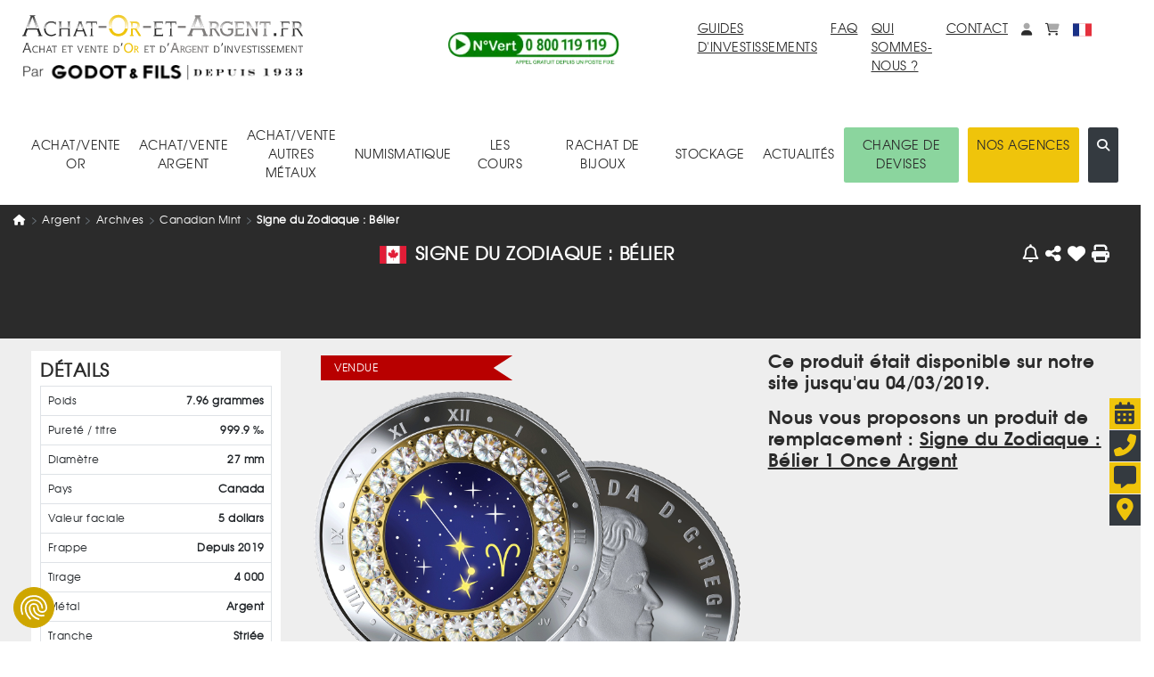

--- FILE ---
content_type: text/html; charset=UTF-8
request_url: https://www.achat-or-et-argent.fr/argent/signe-du-zodiaque-belier/4016
body_size: 18888
content:
<!DOCTYPE HTML>
<html xmlns="http://www.w3.org/1999/xhtml"  xml:lang="fr" lang="fr">

<head>
	<link rel="canonical" href="https://www.achat-or-et-argent.fr/argent/signe-du-zodiaque-belier/4016" />
	
	<link rel="alternate" hreflang="x-default" href="https://www.achat-or-et-argent.fr/argent/signe-du-zodiaque-belier/4016" />
	<link rel="alternate" hreflang="fr-fr" href="https://www.achat-or-et-argent.fr/argent/signe-du-zodiaque-belier/4016" />
	<link rel="manifest" href="/manifest.json">
	
	<title>Signe du Zodiac : Bélier | Achat Argent en ligne | Achat Or et Argent</title>
	<meta http-equiv="Content-Type" content="text/html; charset=utf-8" />
	<!--meta http-equiv="Content-Security-Policy" content="img-src https://cdn.achat-or-et-argent.fr https://www.achat-or-et-argent.fr https://ban.tangooserver.com https://partner.achat-or-et-argent.fr https://googleads.g.doubleclick.net https://ssl.google-analytics.com https://www.facebook.com https://c.clarity.ms https://www.googletagmanager.com https://adservice.google.com https://ad.doubleclick.net https://www.google.com https://www.google.fr https://cdn.by.wonderpush.com https://bat.bing.com https://bat.bing.net https://c.bing.com https://c.bing.net https://maps.googleapis.com https://nocookie.avads.net https://ads.avads.net https://maps.gstatic.com data:; style-src https://www.achat-or-et-argent.fr https://fonts.googleapis.com  https://consent.cookiefirst.com https://cdn.jsdelivr.net 'unsafe-inline';"-->
			<META NAME="ROBOTS" CONTENT="NOINDEX, NOFOLLOW">
		<meta name="googlebot" content="noindex, NOFOLLOW">

	<meta name="robots" content="max-image-preview:large">
	<meta http-equiv="Cache-Control" content="max-age=3600, public">
	<meta http-equiv="Expires" content="Fri, 20 Dec 2024 12:00:00 GMT">
	<meta name="keywords" content=",,,,,,,,,,,">
	<meta name="description" content="Signe du Zodiac : Bélier - Achetez et vendez vos lingots et vos pièces d&#039;or ou d&#039;argent. Visitez le site de Achat Or et Argent afin d&#039;en savoir plus sur nos offres et services.">
	<meta name="google-site-verification" content="rD-PIO843toHmy6h9MM1dungf64b5nrTXboMf2uEjPI">
	<meta name="viewport" content="width=device-width, initial-scale=1">
	<meta name="apple-itunes-app" content="app-id=1620312033">
		<meta property="og:title" content="Signe du Zodiac : Bélier | Achat Argent en ligne | Achat Or et Argent">
	<meta property="og:type" content="website">
	<meta property="og:url" content="https://www.achat-or-et-argent.fr/argent/signe-du-zodiaque-belier/4016">
	<meta property="og:image" content="https://www.achat-or-et-argent.fr/https://cdn.achat-or-et-argent.fr/ressources_v4/images/pieces/ag/ZodiacBelier.webp">

		<script type="application/ld+json">
		[{
  "@context": "https://schema.org",
  "@type": "Organization",
  "url": "https://www.achat-or-et-argent.fr",
  "logo": "https://cdn.achat-or-et-argent.fr/ressources_v4/images/structure/fr/aoea-logo.svg",
  "contactPoint": [
    { "@type": "ContactPoint",
      "telephone": "+33-800119119",
      "contactType": "customer service"
    }
  ]
},{

	  "@type": "BreadcrumbList",
	  "itemListElement": [{
    "@type": "ListItem",
    "position": 1,
    "name": "Achat Or Et Argent",
    "item": {
		    	"@type":"WebPage",
		    	"@id":"https://www.achat-or-et-argent.fr",
		    	"url":"https://www.achat-or-et-argent.fr"
		    }
  },{
    "@type": "ListItem",
    "position": 2,
    "name": "argent",
    "item": {
		    	"@type":"WebPage",
		    	"@id":"https://www.achat-or-et-argent.fr/argent/2/",
		    	"url":"https://www.achat-or-et-argent.fr/argent/2/"
		    }
  },{
    "@type": "ListItem",
    "position": 3,
    "name": "Archives",
    "item": {
		    	"@type":"WebPage",
		    	"@id":"https://www.achat-or-et-argent.fr/argent/296/archives",
		    	"url":"https://www.achat-or-et-argent.fr/argent/296/archives"
		    }
  },{
    "@type": "ListItem",
    "position": 4,
    "name": "Canadian Mint",
    "item": {
		    	"@type":"WebPage",
		    	"@id":"https://www.achat-or-et-argent.fr/argent/94/canadian-mint",
		    	"url":"https://www.achat-or-et-argent.fr/argent/94/canadian-mint"
		    }
  },{
    "@type": "ListItem",
    "position": 5,
    "name": "Signe du Zodiaque : Bélier",
    "item": {
		    	"@type":"WebPage",
		    	"@id":"https://www.achat-or-et-argent.fr/argent/signe-du-zodiaque-belier/4016",
		    	"url":"https://www.achat-or-et-argent.fr/argent/signe-du-zodiaque-belier/4016"
		    }
  }]
	},{

		"@type": "Product",
		"name": "Signe du Zodiaque : Bélier",
	  "image": [
	    "https://cdn.achat-or-et-argent.fr/ressources_v4/images/pieces/ag/ZodiacBelier.webp"
	   ],
			"description": "Signe du Zodiaque : Bélier"
		,
	  "sku": "4016",
	  "mpn": "4016",
			"brand": {
				"@type": "Organization",
				"name": "Achat Or Et Argent"
			}
	,
	  "countryOfOrigin": "Canada",
	  "material": "Argent 999.9 ‰",
			"weight": {
				"@type": "QuantitativeValue",
				"value": "7.96",
				"unitCode": "GRM"
			}
		,
			"productionDate": "0"
		,
		"additionalProperty": [{
			"@type": "PropertyValue",
			"name": "Tirage estimé",
			"value": "4 000"
		},{
			"@type": "PropertyValue",
			"name": "Poids métal fin",
			"value": "7.95920 g"
		},{
			"@type": "PropertyValue",
			"name": "Titre",
			"value": "999.9 ‰"
		},{
			"@type": "PropertyValue",
			"name": "Diamètre",
			"value": "27 mm"
		}],
	  "offers": {
	    "@type": "Offer",
	    "url": "https://www.achat-or-et-argent.fr/argent/signe-du-zodiaque-belier/4016",
	    "priceCurrency": "EUR",
	    "price": "45.00",
	    "priceValidUntil": "2025-12-18 17:46:40",
	    "availability": "https://schema.org/InStock",
		"itemCondition": "https://schema.org/NewCondition",
	    "seller": {
	      "@type": "Organization",
	      "name": "Achat Or Et Argent"
	    }
	  }
	}]
	</script>

	<link rel="dns-prefetch" href="https://maps.googleapis.com">

	<!-- LES PRELOAD -->
	<link href="/library/bootstrap.min.css" rel="preload" as='style'>
	<!--	-->
	<link href="/models/common/css/styles-mod-bs.css?1759249293" rel="preload" as='style'>
	<!--	-->
	<link href="/models/common/css/styles-bs.css?1730992178" rel="preload" as='style'>
	<!--	-->
	<link href="/models/common/css/styles-v5.css?1759421643" rel="preload" as='style'>

	<!--link href="/libjs/jquery.js" rel="preload" as='script' /-->
	<!--link href="/libjs/functions-v5.js?1761320775" rel="preload" as='script' />
	<link href="/library/bootstrap.bundle.min.js" rel="preload" as='script' /-->

	<!-- LES PRELOAD -->

	<!--
	<link href="/models/common/font/AOEA-V4.ttf?qs731q" rel="preload" as='font'  crossorigin="anonymous" referrerpolicy="no-referrer">
	<link href="/models/common/font/texgyreadventor-regular-webfont-webfont.woff2" rel="preload" as='font'  crossorigin="anonymous" referrerpolicy="no-referrer">
	<link href="/models/common/font/texgyreadventor-italic-webfont-webfont.woff2" rel="preload" as='font'  crossorigin="anonymous" referrerpolicy="no-referrer">
	<link href="/models/common/font/texgyreadventor-bold-webfont-webfont.woff2" rel="preload" as='font'  crossorigin="anonymous" referrerpolicy="no-referrer">
	-->

	<!--link rel="stylesheet" href="/library/bootstrap.min.css"-->
	<link rel="stylesheet" href="https://cdn.jsdelivr.net/npm/bootstrap@4.6.2/dist/css/bootstrap.min.css" integrity="sha384-xOolHFLEh07PJGoPkLv1IbcEPTNtaed2xpHsD9ESMhqIYd0nLMwNLD69Npy4HI+N" crossorigin="anonymous">

<!-- Les modifs du css actuels -->
		<link href="/models/common/css/styles-mod-bs.css?1759249293" rel="stylesheet" type="text/css" onload="this.media='all'">
<!--	-->
		<link href="/models/common/css/styles-bs.css?1730992178" rel="stylesheet" type="text/css" onload="this.media='all'">
<!-- -->

		<link href="/models/aoea/css/style.css?1714999730" rel="preload" as='style'>
	<link href="/models/aoea/css/style.css?1714999730" rel="stylesheet" type="text/css" onload="this.media='all'">


	<link href="/models/common/css/styles-v5.css?1759421643" rel="stylesheet" type="text/css" onload="this.media='all'">



	<!--script type="text/javascript" src="/libjs/jquery.js"></script-->
	<script src="https://code.jquery.com/jquery-3.7.1.min.js" integrity="sha256-/JqT3SQfawRcv/BIHPThkBvs0OEvtFFmqPF/lYI/Cxo=" crossorigin="anonymous"></script>

	<script>window.dataLayer = window.dataLayer || [];
		dataLayer.push({
 			'event': "Pageview",
 			'pagePath': "https://www.achat-or-et-argent.fr/argent/signe-du-zodiaque-belier/4016",
 			'pageTitle': "Signe du Zodiac : Bélier | Achat Argent en ligne | Achat Or et Argent",
 			'visitorType': "customer"
		});
		dataLayer.push({"newcustomer": 0,
		"typePage": "product",
		"categoryid": 94,
		"categorylabel": "argent/Archives/Canadian Mint/",
		"productId": 4016,
		"prices": 45.00,
	});
	</script>
	<!-- Google Tag Manager -->
	<script>(function(w,d,s,l,i){w[l]=w[l]||[];w[l].push({'gtm.start':
	new Date().getTime(),event:'gtm.js'});var f=d.getElementsByTagName(s)[0],
	j=d.createElement(s),dl=l!='dataLayer'?'&l='+l:'';j.async=true;j.src=
	'https://www.googletagmanager.com/gtm.js?id='+i+dl;f.parentNode.insertBefore(j,f);
	})(window,document,'script','dataLayer','GTM-PTSWGNX');</script>
	<!-- End Google Tag Manager -->

		
	
	
	

	<!--script defer type="text/javascript" src="/library/bootstrap.bundle.min.js"></script-->
	<script src="https://cdn.jsdelivr.net/npm/bootstrap@4.6.2/dist/js/bootstrap.bundle.min.js" integrity="sha384-Fy6S3B9q64WdZWQUiU+q4/2Lc9npb8tCaSX9FK7E8HnRr0Jz8D6OP9dO5Vg3Q9ct" crossorigin="anonymous"></script>

	<script>var messages=["Vos modifications seront prises en compte dès que vous aurez enregistré.", "Ce produit est déjà dans vos favoris", "Faible", "Moyenne", "Forte", "En&nbsp;arrière", "En&nbsp;avant", "Chargement en cours... Merci de votre patience.", "Quantité minimum", "Ajouter à mes achats"];var deviseEncours = "€";var changeDevise = 1;var changeEuro = 1;</script>


		<link href="/libjs/functions.js?1761320775" rel="preload" as='script' />
		<!--link href="/libjs/files_js/skull.js?1685608480" rel="preload" as='script' /-->

		<!-- À faire disparaitre à terme -->
		<link href="/libjs/lazysizes.min.js" rel="preload" as='script' />
		<link href="/libjs/ls.unveilhooks.min.js" rel="preload" as='script' />
		<!-- À faire disparaitre à terme -->

		<script type="text/javascript" src="/libjs/functions.js?1761320775" ></script>
		<!--script type="text/javascript" src="/libjs/files_js/skull.js?1685608480" ></script-->

		<!-- À faire disparaitre à terme -->
		<script type="text/javascript" src="/libjs/lazysizes.min.js" defer></script>
		<script type="text/javascript" src="/libjs/ls.unveilhooks.min.js" defer></script>
		<!-- À faire disparaitre à terme -->

		
		<script async type="text/javascript" src="/libjs/functions-v5.js?1765531197" ></script>
		
		 
<!-- Meta Pixel Code -->
<script>
	!function(f,b,e,v,n,t,s)
	{if(f.fbq)return;n=f.fbq=function(){n.callMethod?
	n.callMethod.apply(n,arguments):n.queue.push(arguments)};
	if(!f._fbq)f._fbq=n;n.push=n;n.loaded=!0;n.version='2.0';
	n.queue=[];t=b.createElement(e);t.async=!0;
	t.src=v;s=b.getElementsByTagName(e)[0];
	s.parentNode.insertBefore(t,s)}(window, document,'script',
	'https://connect.facebook.net/en_US/fbevents.js');
	fbq('init', '2334468567029377');
	fbq('track', 'PageView');
	</script>
	<noscript><img height="1" width="1" style="display:none"
	src="https://www.facebook.com/tr?id=2334468567029377&ev=PageView&noscript=1"
	/></noscript>
	<!-- End Meta Pixel Code -->



	<script>
		document.addEventListener("onTouchStart", function(){}, {passive: true});
		document.addEventListener('touchstart', function(){}, {passive: true});
		document.addEventListener("scroll", function(){}, {passive: true});
	</script>
</head>


<body>
<!-- Google Tag Manager (noscript) -->
<noscript><iframe src="https://www.googletagmanager.com/ns.html?id=GTM-PTSWGNX" height="0" width="0" style="display:none;visibility:hidden"></iframe></noscript>
<!-- End Google Tag Manager (noscript) -->
				<div class="alert alert-success d-none position-fixed" id="noty-holder"><!-- displayed -->
	<p id="noty-content"></p>
</div>

<nav class="navbar navbar-expand-lg navbar-light flex-wrap" id="navMenu">
  <div class="col-lg-4 order-first">
  	<div class="row">
	  	<button class="col-1 navbar-toggler collapsed border-0" type="button" data-toggle="collapse" data-target=".navbarNav" aria-controls="navbarNav" aria-expanded="false" aria-label="Toggle navigation">
				<i class="fas fa-bars toggler-icon" style="font-size:1.8rem;"></i>
	    	<i class="fas fa-times toggler-close" style="font-size:1.8rem;display:none;"></i>
			</button>
			<div class="col-9 col-lg-12 text-center pr-lg-0 text-lg-left">
				<a class="navbar-brand w-100" href="/"  title="Retour à l'accueil"><img src="https://cdn.achat-or-et-argent.fr/ressources_v4/images/structure/fr/aoea-logo.svg" class="logoHome" alt="Achat Or Et Argent" title="Achat Or Et Argent" width="210" height="30" loading="lazy"></a>
			</div>
			<div class="col-2 d-flex pt-1 d-lg-none pr-1 justify-content-end">
	  		<span id="accountM" class="ml-4">
						<div class="dropdown dropleft">
							<a href="#" title="Mon compte" class="dropdown-toggle no-arrow text-decoration-none" role="button" id="dropAccountM" data-toggle="dropdown" aria-haspopup="true" aria-expanded="false" aria-label="Mon compte">
								<i class="fa-duotone fa-solid fa-user"></i><span class="sr-only">Mon compte</span>
							</a>
							<div class="dropdown-menu dropdown-menu-lg-right shadow-lg" aria-labelledby="dropAccountM" id="contentDropAccountM" data-tpl='<a href="__link__" class="dropdown-item text-decoration-none" title="__title__">__label__</a>'>
							</div>
						</div>
					</span>
					<span id="basketM" class="ml-4 d-inline">
						<div class="dropdown dropleft">
							<a href="#" title="monpanier" class="dropdown-toggle no-arrow text-decoration-none" role="button" id="dropBasketM" data-toggle="dropdown" aria-haspopup="true" aria-expanded="false" aria-label="mon<br>panier">
								<i class="fa-duotone fa-solid fa-cart-shopping"></i><span class="sr-only">monpanier</span>
							</a>
							<div class="dropdown-menu dropdown-menu-lg-right shadow-lg p-2" aria-labelledby="dropBasketM" id="contentDropBasketM" data-tpllabel = '<div class="dropdown-text text-nowrap p-3" style="font-size:1.2rem;">__label__</div>' data-tplsep='<div class="dropdown-divider"></div>' data-tpllabelb = '<div class="dropdown-text text-nowrap p-3" style="font-size:1.2rem;">Mes achats :<span class="font-weight-bold"> __label__</span></div>'  data-tpllabels = '<div class="dropdown-text text-nowrap p-3" style="font-size:1.2rem;">Mes ventes :<span class="font-weight-bold"> __label__</span></div>' data-tplbtnb = '<a href="/mon-panier-achats" class="px-3 w-100 d-block text-center" title="Voir mes achats"><button class="btn btn-dark w-100 text-nowrap" title="Voir mes achats">VOIR MES ACHATS</button></a>' data-tplbtns = '<a href="/mon-panier-ventes" class="px-3 w-100 d-block text-center" title="Voir mes ventes"><button class="btn btn-dark w-100 text-nowrap" title="Voir mes ventes">VOIR MES VENTES</button></a>'>
							</div>
						</div>
					</span>
			 </div>


			<div class="col-9 offset-1 offset-lg-0 col-lg-12 text-center text-lg-left"><img src="https://cdn.achat-or-et-argent.fr/ressources_v4/images/structure/common/tiny_logo.webp" class="sousLogoHome" alt="Achat Or Et Argent" title="Achat Or Et Argent" width="210" height="21" loading="lazy"></div>




		</div>

	</div>
	<div class="col-12 d-lg-none mt-4">
		<div class="input-group mb-3">
			<input type="text" class="form-control" placeholder="Rechercher (ex : Lingotin 1 once, Krugerrand...)" id="searchInputM" data-typ="0">
			<div class="input-group-append">
			  <button class="btn btn-dark searchButtonM" title='search'><i class="fa-regular fa-magnifying-glass-arrow-right text-light" style="font-size:1.5rem;"></i></button>
			</div>
		</div>
	</div>
  <div class="collapse navbar-collapse row col-lg-8 navbarNav order-2 order-lg-1">
    <div class="col-lg-5 text-lg-center align-self-center order-last order-lg-first mt-3 mt-lg-0"><a href="tel:+33800119119" class="" title="Appel téléphonique : 0800 119 119"><img src="https://cdn.achat-or-et-argent.fr/ressources_v4/images/structure/common/phone.webp" alt="0800 119 119 Appel et service gratuits" title="0800 119 119 Appel et service gratuits" width="200" height="42" loading="lazy"></a></div>
		<div class="col-lg-7 d-flex flex-column flex-lg-row align-items-lg-start ml-3 ml-md-0">
			<a href="/guide-investissement/or-gor-25" class="ml-lg-auto mr-4 mb-3 mb-lg-0" title="guides d'investissements">GUIDES D'INVESTISSEMENTS</a>
			<a href="/faq" class="mr-4 mb-3 mb-lg-0" title="faq">FAQ</a>
			<a href="/qui-sommes-nous" class="mr-4 mb-3 mb-lg-0 mt-3 mt-md-0"title="Qui sommes-nous ?">QUI SOMMES-NOUS ?</a>
			<a href="/nous-contacter" class="mr-4 mb-3 mb-lg-0 mt-3 mt-md-0" title="contact">CONTACT</a>
			<div class="d-flex flex-row align-items-lg-end mt-3 mt-md-0">
				<span id="account" class="mr-4 d-none d-lg-block">
					<div class="dropdown">
						<a href="#" title="Mon compte" class="dropdown-toggle no-arrow text-decoration-none" role="button" id="dropAccount" data-toggle="dropdown" aria-haspopup="true" aria-expanded="false" aria-label="Mon compte">
							<i class="fa-duotone fa-solid fa-user"></i><span class="sr-only">Mon compte</span>
						</a>
						<div class="dropdown-menu dropdown-menu-lg-right shadow-lg" aria-labelledby="dropAccount" id="contentDropAccount" data-tpl='<a href="__link__" class="dropdown-item text-decoration-none" title="__title__">__label__</a>'>
						</div>
					</div>
				</span>
				<span id="basket" class="mr-4 d-none d-lg-inline">
					<div class="dropdown">
						<a href="#" title="monpanier" class="dropdown-toggle no-arrow text-decoration-none" role="button" id="dropBasket" data-toggle="dropdown" aria-haspopup="true" aria-expanded="false" aria-label="mon<br>panier">
							<i class="fa-duotone fa-solid fa-cart-shopping"></i><span class="sr-only">monpanier</span>
						</a>
						<div class="dropdown-menu dropdown-menu-lg-right shadow-lg p-2" aria-labelledby="dropBasket" id="contentDropBasket" data-tpllabel = '<div class="dropdown-text text-nowrap p-3" style="font-size:1.2rem;">__label__</div>' data-tplsep='<div class="dropdown-divider"></div>' data-tpllabelb = '<div class="dropdown-text text-nowrap p-3" style="font-size:1.2rem;">Mes achats :<span class="font-weight-bold"> __label__</span></div>'  data-tpllabels = '<div class="dropdown-text text-nowrap p-3" style="font-size:1.2rem;">Mes ventes :<span class="font-weight-bold"> __label__</span></div>' data-tplbtnb = '<a href="/mon-panier-achats" class="px-3 w-100 d-block text-center" title="Voir mes achats"><button class="btn btn-dark w-100 text-nowrap" title="Voir mes achats">VOIR MES ACHATS</button></a>' data-tplbtns = '<a href="/mon-panier-ventes" class="px-3 w-100 d-block text-center" title="Voir mes ventes"><button class="btn btn-dark w-100 text-nowrap" title="Voir mes ventes">VOIR MES VENTES</button></a>'>
						</div>
					</div>
				</span>

				
				<span class='d-inline'>
					<div class="dropdown">
						<a href="#" title="Choisissez la langue du site." class="dropdown-toggle no-arrow text-decoration-none" role="button" id="choixLangue" data-toggle="dropdown" aria-haspopup="true" aria-expanded="false">
							<img src="https://cdn.achat-or-et-argent.fr/ressources_v4/images/drapeaux/fr.svg" class="" style="width:2.1rem;height:2.1rem;" alt="Choisissez la langue du site." title="Choisissez la langue du site.">
						</a>
						<div class="dropdown-menu dropdown-menu-lg-right shadow-lg" aria-labelledby="choixLangue" id="contentChoixLangue">
														<a href="#" class="dropdown-item text-decoration-none" title="English" onclick="changeLangue('us')"><img src="https://cdn.achat-or-et-argent.fr/ressources_v4/images/drapeaux/us.svg" loading="lazy" class="" style="width:2.1rem;height:2.1rem;" alt="Choisissez la langue du site." title="Choisissez la langue du site.">&nbsp;English</a>
							<a href="#" class="dropdown-item text-decoration-none" title="Deutsch" onclick="changeLangue('de')"><img src="https://cdn.achat-or-et-argent.fr/ressources_v4/images/drapeaux/de.svg" loading="lazy" class="" style="width:2.1rem;height:2.1rem;" alt="Choisissez la langue du site." title="Choisissez la langue du site.">&nbsp;Deutsch</a>
							<a href="#" class="dropdown-item text-decoration-none" title="Italiano" onclick="changeLangue('it')"><img src="https://cdn.achat-or-et-argent.fr/ressources_v4/images/drapeaux/it.svg" loading="lazy" class="" style="width:2.1rem;height:2.1rem;" alt="Choisissez la langue du site." title="Choisissez la langue du site.">&nbsp;Italiano</a>

						</div>
					</div>
				</span>
			</div>
		</div>
  </div>

  <div class="collapse navbar-collapse col-lg-12 order-0 order-lg-last navbarNav">
		<nav class="navbar col-lg-12 flex-column flex-lg-row flex-nowrap align-items-start align-items-lg-center justify-content-md-between mt-lg-5 mb-3 p-0" style="z-index:15;">
	<div class="JQnavItems text-center p-3" style="z-index:10;"><div class="catLink pointer cat-1">ACHAT/VENTE<BR>OR<span class="position-absolute"><i class="fa-solid fa-caret-up position-relative JQCat JQcat1 d-none text-dark" style="top:2.2rem;left:-1.5rem;font-size:2rem;"></i></span></div>
		<div class="JQCat JQcat1 position-absolute d-none pt-3 sizeJQcat">
			<div class="row no-gutters border border-dark bg-light rounded-xl shadow-lg" style="border-width:0.2rem !important;">
				<div class="col-lg-9 p-3 text-left">
					<div class="col-12"><a href="" class="text-decoration-none cat-1 acat-1">VOIR TOUT&nbsp;<i class="fa-solid fa-caret-right"></i></a></div>
					<div class="row no-gutters" id="nav-cat-1" data-tpl='<div class="col-lg-6 col-xl-4 pl-4 py-2"><a href="__url__" class="text-decoration-none text-nowrap cat-1">__label__</a></div>' data-tpllove='<div class="col-auto pl-4 py-2"><a href="__url__" class="text-decoration-none text-md-nowrap cat-1"><img loading="lazy" src="__image__" alt="__label__" title="__label__" height="40" width="40" class="mr-3">__label__</a></div>' data-coups='<div class="col-12 row no-gutters align-items-center"><div class="col-auto"><div class="col-auto pl-4 pr-2 font-weight-bold">Coups de cœur :</div></div><div class="d-flex flex-wrap">__coups__</div></div>'></div>
				</div>
				<div class="col-lg-3 bg-dark border rounded-xl" id="nav-bloc-1" data-tpl='<div class="row p-3"><div class="col text-light"><p class="font-weight-bold">__texte__</p><a href="__url__" class="text-decoration-none text-nowrap text-light cat-1"><p><img loading="lazy" src="__image__" alt="__label__" title="__label__" height="100" width="100" class="mb-3"></p><p class="text-wrap">__label__</p></a></div></div>'>
				</div>
			</div>
		</div>
	</div>
	<div class="JQnavItems text-center p-3" style="z-index:10;"><div class="catLink pointer cat-2">ACHAT/VENTE<BR>ARGENT<span class="position-absolute"><i class="fa-solid fa-caret-up position-relative JQCat JQcat2 d-none" style="top:2.2rem;left:-3.5rem;font-size:2rem;"></i></span></div>
		<div class="JQCat JQcat2 position-absolute d-none pt-3 sizeJQcat">
			<div class="row no-gutters border border-dark bg-light rounded-xl shadow-lg" style="border-width:0.2rem !important;">
				<div class="col-lg-9 p-3 text-left">
					<div class="col-12"><a href="" class="text-decoration-none cat-2 acat-2">VOIR TOUT&nbsp;<i class="fa-solid fa-caret-right"></i></a></div>
					<div class="row no-gutters" id="nav-cat-2" data-tpl='<div class="col-lg-6 col-xl-4 pl-4 py-2"><a href="__url__" class="text-decoration-none text-nowrap cat-2">__label__</a></div>' data-tpllove='<div class="col-auto pl-4 py-2"><a href="__url__" class="text-decoration-none text-md-nowrap cat-2"><img loading="lazy" src="__image__" alt="__label__" title="__label__" height="40" width="40" class="mr-3">__label__</a></div>' data-coups='<div class="col-12 row no-gutters align-items-center"><div class="col-auto"><div class="col-auto pl-4 pr-2 font-weight-bold">Coups de cœur :</div></div><div class="d-flex flex-wrap">__coups__</div></div>'></div>
				</div>
				<div class="col-lg-3 bg-dark border rounded-xl" id="nav-bloc-2" data-tpl='<div class="row p-3"><div class="col text-light"><p class="font-weight-bold">__texte__</p><a href="__url__" class="text-decoration-none text-nowrap text-light cat-2"><p><img loading="lazy" src="__image__" alt="__label__" title="__label__"  height="100" width="100" class="mb-3"></p><p class="text-wrap">__label__</p></a></div></div>'>
				</div>
			</div>
		</div>
	</div>
	<div class="JQnavItems text-center p-3" style="z-index:10;"><div class="catLink pointer cat-300">ACHAT/VENTE<BR>AUTRES MÉTAUX<span class="position-absolute"><i class="fa-solid fa-caret-up position-relative JQCat JQcat300 d-none" style="top:2.2rem;left:-6.5rem;font-size:2rem;"></i></span></div>
		<div class="JQCat JQcat300 position-absolute d-none pt-3 sizeJQcat">
			<div class="row no-gutters border border-dark bg-light rounded-xl shadow-lg" style="border-width:0.2rem !important;">
				<div class="col-lg-9 p-3 text-left">
					<div class="col-12"><a href="" class="text-decoration-none cat-300 acat-300">VOIR TOUT&nbsp;<i class="fa-solid fa-caret-right"></i></a></div>
					<div class="row no-gutters" id="nav-cat-300" data-tpl='<div class="col-lg-6 col-xl-4 pl-4 py-2"><a href="__url__" class="text-decoration-none text-nowrap cat-300">__label__</a></div>' data-tpllove='<div class="col-auto pl-4 py-2"><a href="__url__" class="text-decoration-none text-md-nowrap cat-300"><img loading="lazy" src="__image__" alt="__label__" title="__label__" height="40" width="40" class="mr-3">__label__</a></div>' data-coups='<div class="col-12 row no-gutters align-items-center"><div class="col-auto"><div class="col-auto pl-4 pr-2 font-weight-bold">Coups de cœur :</div></div><div class="d-flex flex-wrap">__coups__</div></div>'></div>
				</div>
				<div class="col-lg-3 bg-dark border rounded-xl" id="nav-bloc-300" data-tpl='<div class="row p-3"><div class="col text-light"><p class="font-weight-bold">__texte__</p><a href="__url__" class="text-decoration-none text-nowrap text-light cat-300"><p><img loading="lazy" src="__image__" alt="__label__" title="__label__" height="100" width="100" class="mb-3"></p><p class="text-wrap">__label__</p></a></div></div>'>
				</div>
			</div>
		</div>
	</div>
	<div class="JQnavItems text-center p-3" style="z-index:10;"><div class="catLink pointer cat-3">NUMISMATIQUE<span class="position-absolute"><i class="fa-solid fa-caret-up position-relative JQCat JQcat3 d-none" style="top:3.2rem;left:-6.5rem;font-size:2rem;"></i></span></div>
		<div class="JQCat JQcat3 position-absolute d-none sizeJQcat" style="padding-top:2rem;">
			<div class="row no-gutters border border-dark bg-light rounded-xl shadow-lg" style="border-width:0.2rem !important;">
				<div class="col-lg-9 p-3 text-left">
					<div class="col-12"><a href="" class="text-decoration-none cat-3 acat-3">VOIR TOUT&nbsp;<i class="fa-solid fa-caret-right"></i></a></div>
					<div class="row no-gutters" id="nav-cat-3" data-tpl='<div class="col-lg-6 col-xl-4 pl-4 py-2"><a href="__url__" class="text-decoration-none text-nowrap cat-3">__label__</a></div>' data-tpllove='<div class="col-auto pl-4 py-2"><a href="__url__" class="text-decoration-none text-md-nowrap cat-3"><img loading="lazy" src="__image__" alt="__label__" title="__label__" height="40" width="40" class="mr-3">__label__</a></div>' data-coups='<div class="col-12 row no-gutters align-items-center"><div class="col-auto"><div class="col-auto pl-4 pr-2 font-weight-bold">Coups de cœur :</div></div><div class="d-flex flex-wrap">__coups__</div></div>'></div>
				</div>
				<div class="col-lg-3 bg-dark border rounded-xl d-flex align-items-stretch justify-content-center" id="nav-bloc-3" data-tpl='<div class="row p-3 align-items-center"><div class="col text-light"><p class="font-weight-bold">__texte__</p><a href="__url__" class="text-decoration-none text-nowrap text-light cat-3"><p><img loading="lazy" src="__image__" alt="__label__" title="__label__" height="100" width="100" class="mb-3"></p><p class="text-wrap">__label__</p></a></div></div>'>
				</div>
			</div>
		</div>
	</div>
	<div class='JQnavItems text-center p-3'><a href="/or/cours-de-l-or" class="text-decoration-none linkNav" title="les cours">LES COURS</a></div>
		<div class='JQnavItems text-center p-3'><a href="/rachat-de-bijoux/commander-son-kit" class="text-decoration-none linkNav" title="Rachat de bijoux">RACHAT DE BIJOUX</a></div>

	<div class="JQnavItems text-center p-3" style="z-index:10;"><div class="catLink pointer cat-simple">STOCKAGE<span class="position-absolute"><i class="fa-solid fa-caret-up position-relative JQCat JQcatsimple d-none text-dark" style="top:2.2rem;left:-2rem;font-size:2rem;"></i></span></div>
		<div class="JQCat JQcatsimple position-absolute d-none pt-3">
			<div class="border border-dark bg-light rounded-xl shadow-lg" style="border-width:0.2rem !important;">
				<div class="p-3 text-left" style="min-width:200px;">
					<div class="py-2"><a href="/stockage-or-physique-et-metaux-precieux" class="text-decoration-none cat-simple">Stockage or et métaux précieux</a></div>
					<div class="py-2"><a href="/or/gardienor" class="text-decoration-none cat-simple">Gardienor</a></div>
					<div class="py-2"><a href="/coffre-fort-prive" class="text-decoration-none cat-simple">Coffre-Fort Privé</a></div>
				</div>
			</div>
		</div>
	</div>
	<div class='JQnavItems text-center p-3'><a href="/news" class="text-decoration-none linkNav" title="actualités">ACTUALITÉS</a></div>
	<div class='JQnavItems text-center p-3 d-lg-none'><a href="/agences-liste" class="text-decoration-none linkNav" title="Nos agences">NOS AGENCES</a></div>
		<div class='JQnavItems text-center p-3 d-lg-none'><a href="https://winchangepro.fr" target="_blank" class="text-decoration-none linkNav" title="change de devises">CHANGE DE DEVISES</a></div>

	<div class="btn-group d-lg-inline-flex d-none" role="group">
				<div class='JQnavItems text-center rounded mr-3 p-3' style="background-color:#8bd59e;"><a href="https://winchangepro.fr" target="_blank" class="text-decoration-none linkNav" title="change de devises">CHANGE DE DEVISES</a></div>

		<div class='JQnavItems text-center p-3 bg-or rounded mr-3'><a href="/agences-liste" class="text-decoration-none linkNav text-nowrap" title="Nos agences">NOS AGENCES</a></div>
		<div class='JQnavItems text-center p-3 bg-dark rounded text-light pointer' title="recherche"><i class="fa-solid fa-magnifying-glass JQSearchV5"></i></div>
	</div>
</nav>
	</div>
	<div class="position-absolute w-50 d-none searchBloc" style="bottom:-1rem;right:2.5rem;z-index:1000;">
	  <div class="input-group">
			<input type="text" placeholder="Rechercher (ex : Lingotin 1 once, Krugerrand...)" class="form-control p-2" id="searchInput" data-typ="0" aria-label="Search" autocomplete="off">
			<div class="input-group-append">
			  <button class="btn btn-dark searchButton" title='search'><i class="fa-regular fa-magnifying-glass-arrow-right text-light" style="font-size:1.5rem;"></i></button>
			</div>
		</div>
	</div>
  <div class="position-absolute bg-white border p-3 w-50" id="searchList" style="right:2.5rem;z-index:1000;display:none;max-height:400px;overflow:auto;"></div>
</nav>

<!--=====================================================================================================================================================================
// Ici les boutons widgets et autres flottants
//=====================================================================================================================================================================-->
<!--AVIS VERIFIE WIDGET -->
<!-- BEGIN avisVerifies -->
<!--div class="position-fixed" style="z-index:1000;bottom:10.3rem;left:-4rem; transform:rotate(-90deg)" id="widgAV">
	<div id="037f3037-b3d5-4cf1-96c3-8fdd1834646c"></div><script async charset="utf-8" src="https://widgets.rr.skeepers.io/generated/ddf75175-6a4c-0f44-45d6-7d02938cad74/037f3037-b3d5-4cf1-96c3-8fdd1834646c.js"></script>
</div-->
<!-- END avisVerifies-->
<div class="telGodot_button pointer text-center" title="Appel téléphonique : 0800 119 119">
	<div class="h1 p-1 bg-dark text-or"><i class="fas fa-phone-alt p-1"></i><div class='displayTelGodot ml-2 mr-2 d-none'><a href="tel:+33800119119" title="Appel téléphonique : 0800 119 119" rel="nofollow"><img src="https://cdn.achat-or-et-argent.fr/ressources_v4/images/structure/common/phone.webp" alt="0800 119 119 Appel et service gratuits" title="0800 119 119 Appel et service gratuits" class="numVert" loading="lazy"></a></div></div>
</div>
<div class="rdv_button pointer text-center" title="Prendre rendez-vous">
	<div class="h1 p-1 bg-or text-dark"><i class="fas fa-calendar-alt p-1"></i><div class='displayRdvGodot ml-2 mr-2 d-none'><a href="/prise-de-rendez-vous" class="text-decoration-none align-middle" title="Prendre rendez-vous" style='font-size:1.5rem;' rel="nofollow">Prendre rendez-vous</a></div></div>
</div>

<div class="cont_button pointer text-center" title="Nous contacter">
	<div class="h1 p-1 bg-or text-dark"><i class="fas fa-message p-1"></i><div class='displayContGodot ml-2 mr-2 d-none'><a href="/nous-contacter" class="text-decoration-none align-middle" title="Nous contacter" style='font-size:1.5rem;' rel="nofollow">Nous contacter</a></div></div>
</div>
<div class="age_button pointer text-center" title="Nos agences">
	<div class="h1 p-1 bg-dark text-or"><i class="fas fa-location-dot p-1"></i><div class='displayAgeGodot ml-2 mr-2 d-none'><a href="/agences-liste" class="text-decoration-none align-middle text-light" title="Nos agences" style='font-size:1.5rem;' rel="nofollow">Nos agences</a></div></div>
</div>



		<main class="primaryMain">
	<div>
		<div class="position-absolute w-100 bg-444" style="height:15rem;"></div>
				<div class="container-fluid mx-auto">
			<nav aria-label="breadcrumb" class="position-relative">
			  <ol class="breadcrumb bg-transparent pl-4 pl-md-0">
			    <li class="breadcrumb-item"><a class="text-white text-decoration-none" href="/" title="Retour à l'accueil"><i class="fas fa-home"></i><span class='d-none'>retour à l'accueil</span></a></li>
			    					<li class="breadcrumb-item "><a href="/argent/2/" class="text-white text-decoration-none " title="Argent">Argent</a></li>
					<li class="breadcrumb-item "><a href="/argent/296/archives" class="text-white text-decoration-none fromA" title="Archives">Archives</a></li>
					<li class="breadcrumb-item "><a href="/argent/94/canadian-mint" class="text-white text-decoration-none fromA" title="Canadian Mint">Canadian Mint</a></li>

			    <li class="breadcrumb-item active" aria-current="page">
			    	
			    	<h1 class="faTitle text-white">Signe du Zodiaque : Bélier</h1>
			    	
			    </li>
			  </ol>
			</nav>
		</div>
		<style>
			@media (min-width: 768px) {
				span.arianeNoH1-span.faTitle {
					padding: 0 3rem 0 0;
				}
			}
		</style>
<script>
		dataLayer.push({
		 'categoryid': '94',
		 'categorylabel': 'argent/Archives/Canadian Mint/Signe du Zodiaque : Bélier/'
		});
	</script>
		<div class="row main-content text-white mx-auto bg-444">
			<div class="col-12">
				<div class="h2 bst10 bst11 text-center"><img style="height:2rem;" class="mr-3 mb-1 " src="https://cdn.achat-or-et-argent.fr/ressources_v4/images/drapeaux/ca.svg" alt="Signe du Zodiaque : Bélier" title="Signe du Zodiaque : Bélier"><span class="font-weight-bold">SIGNE DU ZODIAQUE : BÉLIER</span>
					<div class="float-right mb-2 text-right d-none d-md-block" style="font-size:2rem;">
						<a href="/mon-compte#alerte-4016" title="Ajouter une alerte"><i class="far fa-bell text-white"></i></a>
						<div class="dropdown d-inline dropleft"><i class="fas fa-share-alt" id="partage-4016" role="button" data-toggle="dropdown" aria-haspopup="true" aria-expanded="false" title="Partager"></i>
							<div class='row text-center p-4 dropdown-menu' style="width:150px;" aria-labelledby="partage-4016">
								<div class="col-12 justify-content-around mx-auto">
								<i class="fab fa-facebook-square pointer" style="font-size:3rem;color:#888888;" onclick="window.open('http://www.facebook.com/sharer.php?u=https%3A%2F%2Fwww.achat-or-et-argent.fr%2Fargent%2Fsigne-du-zodiaque-belier%2F4016', 'Facebook','menubar=no, status=no, scrollbars=no, menubar=no, width=360, height=480')"></i>
								<i class="fab fa-twitter-square pointer" style="font-size:3rem;color:#888888;" onclick="window.open('https://twitter.com/intent/tweet?url=https%3A%2F%2Fwww.achat-or-et-argent.fr%2Fargent%2Fsigne-du-zodiaque-belier%2F4016&text=&via=&hashtags=', 'Twitter','menubar=no, status=no, scrollbars=no, menubar=no, width=360, height=480')"></i>
								<i class="fab fa-linkedin pointer" style="font-size:3rem;color:#888888;" onclick="window.open('https://www.linkedin.com/sharing/share-offsite/?url=https%3A%2F%2Fwww.achat-or-et-argent.fr%2Fargent%2Fsigne-du-zodiaque-belier%2F4016', 'LinkedIn','menubar=no, status=no, scrollbars=no, menubar=no, width=360, height=480')"></i>
								</div>
							</div>
						</div>

						<i class="fas fa-heart pointer icoFav JQfav4016" title="Ajouter à mes favoris" onclick="addFavorite(4016)"></i>
						
						<a href='/printFicheItem-4016' target='_blank' title='print' class="text-light"><i class="fas fa-print" title="print"></i></a>
					</div>
				</div>
			</div>

			<div class="col-12 mt-3 pr-5 mb-3 mb-xl-0">
				<div class="row ml-2  border-light align-items-center justify-content-center">
					
					&nbsp;
					<div class="col-md-6 col-lg-5 ">
						<div class="row">
							<div class="col-md-12 col-xl-6 text-md-right text-xl-center border-left  border-xl-bottom-0" style="font-size:1.2rem;">
								
							</div>
							<div class="col-md-12 col-xl-6 text-left text-md-right text-xl-center border-left" style="font-size:1.2rem;">
								
							</div>
						</div>
					</div>
				</div>
				<div class="float-right mb-1 mt-2 text-right d-md-none" style="font-size:2rem;">
					<div class="dropdown d-inline dropleft"><i class="fas fa-share-alt" id="partage-4016" role="button" data-toggle="dropdown" aria-haspopup="true" aria-expanded="false" title="Partager"></i>
						<div class='row text-center p-4 dropdown-menu' style="width:150px;" aria-labelledby="partage-4016">
							<div class="col-12 justify-content-around mx-auto">
							<i class="fab fa-facebook-square pointer" style="font-size:3rem;color:#888888;" onclick="window.open('http://www.facebook.com/sharer.php?u=https%3A%2F%2Fwww.achat-or-et-argent.fr%2Fargent%2Fsigne-du-zodiaque-belier%2F4016', 'Facebook','menubar=no, status=no, scrollbars=no, menubar=no, width=360, height=480')"></i>
							<i class="fab fa-twitter-square pointer" style="font-size:3rem;color:#888888;" onclick="window.open('https://twitter.com/intent/tweet?url=https%3A%2F%2Fwww.achat-or-et-argent.fr%2Fargent%2Fsigne-du-zodiaque-belier%2F4016&text=&via=&hashtags=', 'Twitter','menubar=no, status=no, scrollbars=no, menubar=no, width=360, height=480')"></i>
							<i class="fab fa-linkedin pointer" style="font-size:3rem;color:#888888;" onclick="window.open('https://www.linkedin.com/sharing/share-offsite/?url=https%3A%2F%2Fwww.achat-or-et-argent.fr%2Fargent%2Fsigne-du-zodiaque-belier%2F4016', 'LinkedIn','menubar=no, status=no, scrollbars=no, menubar=no, width=360, height=480')"></i>
							</div>
						</div>
					</div>
					<i class="fas fa-heart pointer icoFav JQfav4016" title="Ajouter à mes favoris" onclick="addFavorite(4016)"></i>
					
				</div>
			</div>

		</div>


		<div class="container-fluid main-content mt-5 pt-lg-5">
			<div class="row">

				<div class="col-md-5 col-xl-3 mt-5 mt-md-0 order-2 order-md-1">
					<div class="bg-white p-3">
						<div class="h2 font-weight-bold text-uppercase">Détails</div>
						<table class="table border" style="font-size:1.2rem;">
							
														<tr>
								<td>Poids</td>
								<td class="text-right font-weight-bold">7.96 grammes</td>
							</tr>

														<tr>
								<td>Pureté / titre</td>
								<td class="text-right font-weight-bold">999.9 ‰</td>
							</tr>

														<tr>
								<td>Diamètre</td>
								<td class="text-right font-weight-bold">27 mm</td>
							</tr>

														<tr>
								<td>Pays</td>
								<td class="text-right font-weight-bold">Canada</td>
							</tr>

							
							
							
														<tr>
								<td>Valeur faciale</td>
								<td class="text-right font-weight-bold">5 dollars</td>
							</tr>

														<tr>
								<td>Frappe</td>
								<td class="text-right font-weight-bold">Depuis 2019 </td>
							</tr>

														<tr>
								<td>Tirage</td>
								<td class="text-right font-weight-bold">4 000</td>
							</tr>


							
							
														<tr>
								<td>Métal</td>
								<td class="text-right font-weight-bold">Argent</td>
							</tr>

														<tr>
								<td>Tranche</td>
								<td class="text-right font-weight-bold">Striée</td>
							</tr>

							
							
							
							

						</table>
					</div>
					
					
				</div>

				<div class="col-md-7 col-xl-5 d-flex flex-column order-1">
					<div class="row">
						<div class="col-5 limite text-white ml-md-5 m-2 p-2 pl-4" style="clip-path: polygon(100% 0, 90% 50%, 100% 100%, 0 100%, 0% 100%, 0 0);font-size:1.2rem;">VENDUE</div>
					</div>
					<div class="row p-2 mb-md-5 heightContentPieces">
						<div class="col-12 col-md-9 text-center text-md-left" style="z-index:10;">
							<img class="lazyload" data-src="https://cdn.achat-or-et-argent.fr/ressources_v4/images/pieces/ag/ZodiacBelier.webp" alt="Signe du Zodiaque : Bélier" style="cursor:zoom-in;width:330px;" loading="lazy" width="330" height="330" onclick="displayPopin('zoomProduit-i1ag-14503');">
						</div>
						<div class="col-md-9 d-none d-md-block position-absolute text-right mr-lg-0 mr-md-4" style="top:120px;right:0px;z-index:1;">
							<img class="lazyload" loading="lazy" width="330" height="330" data-src="https://cdn.achat-or-et-argent.fr/ressources_v4/images/pieces/ag/Eliz5dollars.webp" alt="Signe du Zodiaque : Bélier" style="cursor:zoom-in;width:330px;" onclick="displayPopin('zoomProduit-i1ag-14504');">
						</div>
					</div>
					<div class="row pt-md-5 mt-auto">
						<div class="col-12">
							<div id="carouselpieces" class="carousel slide" data-ride="false">
						  	<div class="carousel-inner">
						  								  		<div class="carousel-item col-3 active">
							      <img  class="img-fluid mx-auto d-block pointer lazyload" loading="lazy" width="80" height="80" data-src="https://cdn.achat-or-et-argent.fr/ressources_v4/images/pieces/ag/thumbs/ZodiacBelier.webp" alt="ZodiacBelier.png" onclick="displayPopin('zoomProduit-i1ag-14503');">
							    </div>
						  		<div class="carousel-item col-3 ">
							      <img  class="img-fluid mx-auto d-block pointer lazyload" loading="lazy" width="80" height="80" data-src="https://cdn.achat-or-et-argent.fr/ressources_v4/images/pieces/ag/thumbs/Eliz5dollars.webp" alt="Eliz5dollars.png" onclick="displayPopin('zoomProduit-i1ag-14504');">
							    </div>

						  	</div>
						  	<a class="carousel-control-prev text-decoration-none" style="width:0%;display:none;" href="#carouselpieces" role="button" data-slide="prev">
							    <i class="fas fa-caret-left text-dark" style="font-size:xxx-large;"></i>
							    <span class="sr-only">Previous</span>
							  </a>
							  <a class="carousel-control-next text-decoration-none" style="width:0%;display:none;" href="#carouselpieces" role="button" data-slide="next">
							    <i class="fas fa-caret-right text-dark" style="font-size:xxx-large;"></i>
							    <span class="sr-only">Next</span>
								</a>
							</div>
						</div>
					</div>
					<link rel="stylesheet" href="/cssFiles/bs-carousel-multi">
					<script>
						if($('.carousel-item').length > 4){
							$('.carousel-control-prev').show();
							$('.carousel-control-next').show();
						} else {
							$('.carousel-control-prev').hide();
							$('.carousel-control-next').hide();
						}
						$('#carouselpieces').on('slide.bs.carousel', function (e) {
					   /* CC 2.0 License Iatek LLC 2018 Attribution required */
						    var $e = $(e.relatedTarget);
						    var idx = $e.index();
						    var itemsPerSlide = 4;
						    var totalItems = $('.carousel-item').length;
							if(totalItems > itemsPerSlide){
								$('.carousel-control-prev').show();
								$('.carousel-control-next').show();
							} else {
								$('.carousel-control-prev').hide();
								$('.carousel-control-next').hide();
							}
						    if (idx >= totalItems-(itemsPerSlide-1)) {
						        var it = itemsPerSlide - (totalItems - idx);
						        for (var i=0; i<it; i++) {
						            // append slides to end
						            if (e.direction=="left") {
						                $('.carousel-item').eq(i).appendTo('.carousel-inner');
						            }
						            else {
						                $('.carousel-item').eq(0).appendTo('.carousel-inner');
						            }
						        }
						    }
						});
					</script>
				</div>

				<div class="col-xl-4 order-3 mt-xl-0 mt-4">
					<div class="row">
						
						
						<div class="col-12"><h2 class="bst10 font-weight-bold">Ce produit était disponible sur notre site jusqu'au 04/03/2019.</h2></div>
						<div class="col-12 pt-3"><h2 class="bst10 font-weight-bold">Nous vous proposons un produit de remplacement : <a href='/argent/signe-du-zodiaque-belier-1-once/4890'>Signe du Zodiaque : Bélier 1 Once Argent</a></h2></div>
						<input type="hidden" name="prodId" id="prodId" value="2|4016">
						
						
					</div>
				</div>

			</div>

		</div>

		<div class="container-fluid main-content mt-5">
			<ul class="nav nav-fill tabsProduit" style="margin-bottom:-2px;">
			  <li class="nav-item pr-sm-4">
			    <a class="nav-link active" id="description-tab" data-toggle="tab" href="#description" role="tab" aria-controls="description" aria-selected="true">DESCRIPTION</a>
			  </li>
			  
			  			  <li class="nav-item pl-sm-4">
			    <a class="nav-link" id="qrsi-tab" data-toggle="tab" href="#qrsi" role="tab" aria-controls="qrsi" aria-selected="false">QUESTIONS DES INTERNAUTES</a>
			  </li>

			</ul>
			<div class="tab-content mb-4" id="productContentTab">
			  <div class="tab-pane fade show active bg-white p-4 pt-5" id="description" role="tabpanel" aria-labelledby="description-tab">
			  	<div class="row">
			  		<div class="col-xl-8">
			  			
			  			<h2>DESCRIPTION DU PRODUIT</h2>

												<br><b>AVERS :</b> <p style="text-align: justify;">L&rsquo;avers est à l&rsquo;effigie de Sa Majesté la reine Elizabeth II, selon Susanna Blunt, et présente la valeur nominale &laquo; 5 DOLLARS &raquo;, le millésime &laquo; 2019 &raquo; et la mention &laquo; CANADA &raquo;.</p><br>

												<b>REVERS :</b> <div class="page" title="Page 2">
<div class="section">
<div class="layoutArea">
<div class="column">
<p style="text-align: justify;">Le motif au revers, &oelig;uvre de l&rsquo;artiste Jori van der Linde, présente un anneau extérieur orné de chiffres romains gravés qui donnent à la pièce l&rsquo;apparence d&rsquo;une horloge classique. Un anneau intérieur constitué de cristaux SwarovskiMD entoure une image colorée, inspirée du zodiaque, qui combine la constellation et le symbole du&nbsp;B&eacute;lier (21 mars - 20 avril).</p>
</div>
</div>
</div>
</div><br>

			  			<div class="page" title="Page 1">
<div class="section">
<div class="layoutArea">
<div class="column">
<p style="text-align: justify;">Une par une, les 12 constellations du zodiaque illuminent le ciel dans la série Signes du zodiaque 2019 de la Monnaie royale canadienne. La&nbsp;quatri&egrave;me pièce est consacrée au déterminé&nbsp;B&eacute;lier (21 mars - 20 avril); la constellation du signe y est entourée de 20 cristaux SwarovskiMD qui brillent comme des étoiles.</p>
<p style="text-align: justify;">Une combinaison gagnante de gravure et de coloration. En raison de son anneau extérieur gravé, la pièce a l&rsquo;apparence d&rsquo;une horloge classique. Mais c&rsquo;est le centre qui attire le plus l&rsquo;attention grâce au mariage coloré de la constellation et du symbole de chaque signe astrologique.</p>
<p style="text-align: justify;">Le cadeau d&rsquo;anniversaire parfait. Que ce soit pour faire un cadeau spontané ou pour souligner une occasion spéciale, un souvenir adapté au signe astrologique de qui le reçoit est toujours une manière attentionnée de montrer votre affection.</p>
</div>
</div>
</div>
</div>
							<br>
							
							
							
			  		</div>
			  		<div class="col-xl-4">
			  			<h2>AVANTAGES</h2>
			  			<ul class="list-unstyled">
			  										<li class="p-2"><i class="fas fa-check-circle text-or mr-3"></i>Ultra populaire</li>
							<li class="p-2"><i class="fas fa-check-circle text-or mr-3"></i>Livré avec certificat d'authenticité</li>
							<li class="p-2"><i class="fas fa-check-circle text-or mr-3"></i>Argent Pur</li>
							<li class="p-2"><i class="fas fa-check-circle text-or mr-3"></i>Livrée dans un coffret de présentation</li>
							<li class="p-2"><i class="fas fa-check-circle text-or mr-3"></i>Pièce colorée</li>
							<li class="p-2"><i class="fas fa-check-circle text-or mr-3"></i>Magnifique pièce à offrir</li>

							</ul>

							<h2 class="mt-5">IMPORTANT</h2>
							Nos prix de rachat affichés sont garantis à 100% pour toutes les pièces ou lingots sous scellés Godot et Fils. Dans les autres cas, veuillez nous contacter pour toute question à ce sujet.

							<h2 class="mt-5">TARIFS DE LIVRAISON</h2>
							<a href="#" title="Tarifs Transporteur premium - Valeur Déclarée" onclick="displayPopin('tarifsTransporteur-Transporteur premium - Valeur Déclarée-4'); event.preventDefault();">Transporteur premium - Valeur Déclarée</a><br>
							Retrait en boutique
							
					
							<!-- Cross selling -->
														<h2 class="mt-5 mb-2">VOUS AIMEREZ AUSSI...</h2>
							<div id="crossSell" class="pl-md-3 pr-md-3 row justify-content-around" 

data-tpl = '<div class="col-10 h-100 m-4 shadow bg-white"><div class="text-center pt-4">
	<div class="pastille pastilleSmall __pastilleclass__">
		<div class="pastilleInner">__pastillelabel__</div>
	</div>
	<a class="text-decoration-none" href="__urlItem__" title="__nom__" rel="nofollow"><span class="d-none">__nom__</span>
		<div class="d-flex justify-content-center align-items-center">
			<img class="mx-1" src="__image1__" alt="__nom__" title="__nom__" width="100" height="100" style="width:100px;height:100px;" loading="lazy">
			<img class="mx-1" src="__image2__" alt="__nom__" title="__nom__" width="100" height="100" style="width:100px;height:100px;" loading="lazy">
		</div>
		<h5 class="pt-3 h4 font-weight-bold" style="min-height:7rem;">
			<img class="lazyload mr-2 not-owl-img" data-src="https://cdn.achat-or-et-argent.fr/ressources_v4/images/drapeaux/__flag__" alt="__flag__" loading="lazy" width="20" height="14" style="width:20px;height:14px;display:inline-block;">
			__nom__
		</h5>
		<small>Valeur intrinsèque&nbsp;__intrinsequel__</small>
		<div class="bg-eee p-2 mt-5 row">
			__priceProductA____priceProductV__
		</div>
	</a>
	<div class="bg-eee row justify-content-center pb-4"><a href="__urlItem__" class="text-decoration-none" title="__nom__" rel="nofollow">
		<button class="btn btn-dark shadow p-2 pl-5 pr-5 mt-3"><span class="font-weight-bold h5">VOIR CE PRODUIT</span></button>
	</a></div>
</div></div>' data-tplpricevol = '<div class="text-achat font-weight-bold col-4 align-self-center">ACHAT</div><div class="col-8 p-3"><div class="aPartirDe">À partir de</div>
	<div class="prix">__prixApartir__</div></div>' data-tplprice = '<div class="text-achat font-weight-bold col-4 align-self-center">ACHAT</div><div class="col-8 p-3"><div class="aPartirDe"></div>
	<div class="prix"><del style="font-size:1.2rem;color:black;font-weight:normal;">__prixAffBF__</del> __prixAchat__</div></div>' data-tplpricev = '<div class="text-vente font-weight-bold col-4 align-self-center">VENTE</div><div class="col-8 p-3"><div class="prix">__prixVente__</div></div>'

></div>

			  		</div>
			  	</div>
			  </div>
			  
			  
								<div class="tab-pane fade bg-white p-4 pt-5" id="qrsi" role="tabpanel" aria-labelledby="qrsi-tab">
			  	
					<div class="container-fluid">
						
							<div class="row">
								<div class="col-xl-8">
									Il n'y a pas encore de question concernant ce produit.
								</div>
								<div class="col-xl-4 pt-3 pt-xl-0"><!-- ZOne de question -->
									<h3>Posez votre question</h3>
									<form class="" id="qrsTop" action="/qrs?69442f78808ad" method="post">
										<p class="questionsNB">
											N.B. : Votre question sera traitée et publiée avec une réponse après relecture par les équipes du site. Tout message insultant, violent, non adapté à tous les publics ou dont le niveau de langage sera jugé trop faible ne sera pas publié.
										</p>
										<!-- BEGIN prenomTop -->
										<input id="questionTopPrenom" name="questionTopPrenom" type="hidden" value="">
										<!-- ELSE prenomTop -->
										<div class="formLine">
											<label for="questionTopPrenom" class="formLabel">Votre prénom</label>
											<input id="questionTopPrenom" name="questionTopPrenom" type="text" placeholder="Max. 64 caractères">
										</div>
										<!-- END prenomTop -->
										<div class="formLine">
											<label for="questionTopQuestion" class="formLabel">Votre question</label>
											<textarea id="questionTopQuestion" name="questionTopQuestion" rows="4" style="height:12rem;"></textarea>
											<input type="hidden" name="item" id="iditem" value="4016">
											<input type="hidden" name="zone" value="Top">
										</div>
										<div class="formLine right">
											<button class="btn btn-light bg-argent p-2 font-weight-bold w-100 text-white g-recaptcha" style="font-size:1.7rem;" title="Envoyez votre question" data-sitekey="6LdPf0MpAAAAACq3-DUCLzPyLDGzJZ9sbBbXSnII" data-callback='qrsTopCapt' data-action='submit'>
												Envoyez votre question
											</button>
										</div>
									</form>
								</div>
							</div>
						

					</div>
				</div>
			</div>

			
			<!-- Maillage interne ou crossselling -->
						<h2 class="m-4 maillageProducts">AUTRES PRODUITS DE CETTE CATÉGORIE</h2>
			<div class="row px-3 maillageProducts" style="min-height:410px;">
				<div class="col-12">
					<div id="otherProductsCarousel" class="owl-carousel owl-theme pl-5" 

data-tpl = '<div class="col-10 h-100 m-4 shadow bg-white"><div class="text-center pt-4">
	<div class="pastille pastilleSmall __pastilleclass__">
		<div class="pastilleInner">__pastillelabel__</div>
	</div>
	<a class="text-decoration-none" href="__urlItem__" title="__nom__"><span class="d-none">__nom__</span>
		<div class="d-flex justify-content-center align-items-center">
			<img class="mx-1" src="__image1__" alt="__nom__" title="__nom__" width="100" height="100" style="width:100px;height:100px;" loading="lazy">
			<img class="mx-1" src="__image2__" alt="__nom__" title="__nom__" width="100" height="100" style="width:100px;height:100px;" loading="lazy">
		</div>
		<h5 class="pt-3 h4 font-weight-bold" style="min-height:7rem;">
			<img class="lazyload mr-2 not-owl-img" data-src="https://cdn.achat-or-et-argent.fr/ressources_v4/images/drapeaux/__flag__" alt="__flag__" loading="lazy" width="20" height="14" style="width:20px;height:14px;display:inline-block;">
			__nom__
		</h5>
		<small>Valeur intrinsèque&nbsp;__intrinsequel__</small>
		<div class="bg-eee p-2 mt-5 row">
			__priceProductA____priceProductV__
		</div>
	</a>
	<div class="bg-eee row justify-content-center pb-4"><a href="__urlItem__" class="text-decoration-none" title="__nom__">
		<button class="btn btn-dark shadow p-2 pl-5 pr-5 mt-3"><span class="font-weight-bold h5">VOIR CE PRODUIT</span></button>
	</a></div>
</div></div>' data-tplpricevol = '<div class="text-achat font-weight-bold col-4 align-self-center">ACHAT</div><div class="col-8 p-3"><div class="aPartirDe">À partir de</div>
	<div class="prix">__prixApartir__</div></div>' data-tplprice = '<div class="text-achat font-weight-bold col-4 align-self-center">ACHAT</div><div class="col-8 p-3"><div class="aPartirDe"></div>
	<div class="prix"><del style="font-size:1.2rem;color:black;font-weight:normal;">__prixAffBF__</del> __prixAchat__</div></div>' data-tplpricev = '<div class="text-vente font-weight-bold col-4 align-self-center">VENTE</div><div class="col-8 p-3"><div class="prix">__prixVente__</div></div>'

>
					</div>
				</div>
			</div>

			
			<!-- Liste des news -->
							<div class="row no-gutters main-content mx-auto mt-5 mb-4">
											<div class="col-12 text-lg-left text-center">
							<h2><a href="/news" class="text-decoration-none" title="En voir plus">LES ACTUALITÉS</a></h2>
						</div>
						<div class="col-12 mt-4 p-4 p-xl-0">
							<div class="row">
															<div class="col-12 col-md-6 col-lg-3 mb-3 mb-xl-0">
									<div class="card h-100" style="min-height:450px;">
											<div class="card-body p-0">
												<div>
													<a href="/cours-de-l-or-et-argent-2282-previsions-cours-argent-20206-n25" class="stretched-link text-decoration-none" style="position:relative;font-weight:unset;font-family:tex_gyre_adventorregular;">
													<div data-bg="https://cdn.achat-or-et-argent.fr/ressources_v4/images/news/previsions-cours-de-l-argent-2026.webp" class="lazyload" style="min-height:140px;background-position: center;background-size: cover;">

							  					</div>

											  	<div class="p-3">
											  		<i class='h6' style='text-transform:unset;'>Argent</i>
											    	<h5 class="card-title mt-1"><span class="text-or h6">12/12/2025</span><br><span class="h4">Quelles sont les prévisions du cours de l'argent pour 2026 ?</span></h5>
											  		<p class="card-text text-left" style="font-weight:unset;"></p>
											    	<!--a href="/cours-de-l-or-et-argent-2282-previsions-cours-argent-20206-n25" class="btn btn-white bg-or text-white h4 stretched-link" style="font-weight:unset;font-size:1.4rem;font-family:tex_gyre_adventorregular;position:relative;"--><button class="btn btn-white bg-or text-white h4" style="font-weight:unset;font-size:1.4rem;font-family:tex_gyre_adventorregular;">Lire la suite</button>
													</div>
													</a>
												</div>
												<div class="pl-3 pr-3">
											    
											  </div>
											</div>
									</div>
								</div>
								<div class="col-12 col-md-6 col-lg-3 mb-3 mb-xl-0">
									<div class="card h-100" style="min-height:450px;">
											<div class="card-body p-0">
												<div>
													<a href="/cours-de-l-or-et-argent-2248-analyse-cours-argent-aout-a-septembre-n25" class="stretched-link text-decoration-none" style="position:relative;font-weight:unset;font-family:tex_gyre_adventorregular;">
													<div data-bg="https://cdn.achat-or-et-argent.fr/ressources_v4/images/news/analyse-cours-del-argent-3_derniers-mois.webp" class="lazyload" style="min-height:140px;background-position: center;background-size: cover;">

							  					</div>

											  	<div class="p-3">
											  		<i class='h6' style='text-transform:unset;'>Argent</i>
											    	<h5 class="card-title mt-1"><span class="text-or h6">05/11/2025</span><br><span class="h4">Analyse du cours de l’argent de ces 3 derniers mois </span></h5>
											  		<p class="card-text text-left" style="font-weight:unset;"></p>
											    	<!--a href="/cours-de-l-or-et-argent-2248-analyse-cours-argent-aout-a-septembre-n25" class="btn btn-white bg-or text-white h4 stretched-link" style="font-weight:unset;font-size:1.4rem;font-family:tex_gyre_adventorregular;position:relative;"--><button class="btn btn-white bg-or text-white h4" style="font-weight:unset;font-size:1.4rem;font-family:tex_gyre_adventorregular;">Lire la suite</button>
													</div>
													</a>
												</div>
												<div class="pl-3 pr-3">
											    
											  </div>
											</div>
									</div>
								</div>
								<div class="col-12 col-md-6 col-lg-3 mb-3 mb-xl-0">
									<div class="card h-100" style="min-height:450px;">
											<div class="card-body p-0">
												<div>
													<a href="/cours-de-l-or-et-argent-2239-produits-les-plus-vendus-argent-metal-n25" class="stretched-link text-decoration-none" style="position:relative;font-weight:unset;font-family:tex_gyre_adventorregular;">
													<div data-bg="https://cdn.achat-or-et-argent.fr/ressources_v4/images/news/les-produits-en-argent-les-plus-vendus.webp" class="lazyload" style="min-height:140px;background-position: center;background-size: cover;">

							  					</div>

											  	<div class="p-3">
											  		<i class='h6' style='text-transform:unset;'>Argent</i>
											    	<h5 class="card-title mt-1"><span class="text-or h6">29/10/2025</span><br><span class="h4">Quels sont les produits les plus vendus en argent métal ?</span></h5>
											  		<p class="card-text text-left" style="font-weight:unset;"></p>
											    	<!--a href="/cours-de-l-or-et-argent-2239-produits-les-plus-vendus-argent-metal-n25" class="btn btn-white bg-or text-white h4 stretched-link" style="font-weight:unset;font-size:1.4rem;font-family:tex_gyre_adventorregular;position:relative;"--><button class="btn btn-white bg-or text-white h4" style="font-weight:unset;font-size:1.4rem;font-family:tex_gyre_adventorregular;">Lire la suite</button>
													</div>
													</a>
												</div>
												<div class="pl-3 pr-3">
											    
											  </div>
											</div>
									</div>
								</div>
								<div class="col-12 col-md-6 col-lg-3 mb-3 mb-xl-0">
									<div class="card h-100" style="min-height:450px;">
											<div class="card-body p-0">
												<div>
													<a href="/cours-de-l-or-et-argent-2209-investir-dans-l-argent-metal-n25" class="stretched-link text-decoration-none" style="position:relative;font-weight:unset;font-family:tex_gyre_adventorregular;">
													<div data-bg="https://cdn.achat-or-et-argent.fr/ressources_v4/images/news/les-investisseurs-se-ruent-sur-l-argent.webp" class="lazyload" style="min-height:140px;background-position: center;background-size: cover;">

							  					</div>

											  	<div class="p-3">
											  		<i class='h6' style='text-transform:unset;'>Argent</i>
											    	<h5 class="card-title mt-1"><span class="text-or h6">11/09/2025</span><br><span class="h4">Actualités financières : les investisseurs se ruent sur l’argent métal</span></h5>
											  		<p class="card-text text-left" style="font-weight:unset;"></p>
											    	<!--a href="/cours-de-l-or-et-argent-2209-investir-dans-l-argent-metal-n25" class="btn btn-white bg-or text-white h4 stretched-link" style="font-weight:unset;font-size:1.4rem;font-family:tex_gyre_adventorregular;position:relative;"--><button class="btn btn-white bg-or text-white h4" style="font-weight:unset;font-size:1.4rem;font-family:tex_gyre_adventorregular;">Lire la suite</button>
													</div>
													</a>
												</div>
												<div class="pl-3 pr-3">
											    
											  </div>
											</div>
									</div>
								</div>

							</div>
						</div>

				</div>


		</div>






			



			<!-- Réassurance -->
				<div class="reassurance">
								<div class="reassuranceContainer">
				<a href="https://www.achat-or-et-argent.fr/comment-acheter" title="PAIEMENT SECURISÉ" rel="nofollow noopener"><img src="/assets/pictos/reassurance-paiement.svg" alt="paiement" width="166" height="112" loading="lazy"></a>
				<div class="reassuranceTexte">
					PAIEMENT SECURISÉ
				</div>
			</div>
			<div class="reassuranceContainer">
				<a href="https://www.achat-or-et-argent.fr/p19/7-raisons-de-faire-affaire-avec-nous" title="TRANSPARENCE DES PRIX" rel="nofollow noopener"><img src="/assets/pictos/reassurance-prix.svg" alt="prix" width="166" height="112" loading="lazy"></a>
				<div class="reassuranceTexte">
					TRANSPARENCE DES PRIX
				</div>
			</div>
			<div class="reassuranceContainer">
				<a href="https://www.achat-or-et-argent.fr/p21/frais-de-port" title="LIVRAISON ASSURÉE" rel="nofollow noopener"><img src="/assets/pictos/reassurance-livraison.svg" alt="livraison" width="166" height="112" loading="lazy"></a>
				<div class="reassuranceTexte">
					LIVRAISON ASSURÉE
				</div>
			</div>

				</div>

				<div class="coursMacarons">
					<div class="coursMacaronsWrapper">
						<a href="https://www.achat-or-et-argent.fr/assets/documents/catalogue-AOEA.pdf" title="Découvrez notre catalogue produits" class="macaron macaronInline" target='_blank' rel="noopener nofollow">
	<div class="image">
		<img src="/assets/macarons/mac-catalogue.svg" alt="catalogue" loading="lazy" width="55" height="55">
	</div>
	<div class="texte">
		Découvrez notre catalogue produits
	</div>
</a>
<a href="https://www.achat-or-et-argent.fr/or/fiscalite-sur-les-metaux-precieux" title="La fiscalité des métaux précieux" class="macaron macaronInline" target='_blank' rel="noopener nofollow">
	<div class="image">
		<img src="/assets/macarons/mac-fiscalite.svg" alt="fiscalite" loading="lazy" width="55" height="55">
	</div>
	<div class="texte">
		La fiscalité des métaux précieux
	</div>
</a>
<a href="https://pro.achat-or-et-argent.fr/" title="Professionnels ? Les meilleures conditions sur notre site Pro" class="macaron macaronInline" target='_blank' rel="noopener nofollow">
	<div class="image">
		<img src="/assets/macarons/mac-godotpro.svg" alt="godotpro" loading="lazy" width="55" height="55">
	</div>
	<div class="texte">
		Professionnels ? Les meilleures conditions sur notre site Pro
	</div>
</a>

					</div>
				</div>

	</div>
</main>
<link rel="stylesheet" href="/libjs/OwlCarousel234/assets/owl.carousel.min.css">
<link rel="stylesheet" href="/libjs/OwlCarousel234/assets/owl.theme.default.min.css">
<script src="/libjs/OwlCarousel234/owl.carousel.min.js"></script>




				<div class="col-12 bg-dark" style="min-height:200px;">
	<div class="row align-items-center imageFondAvis py-5 bg-dark delayedBackground" data-stylebackground="url('')">
		<div class="col-xl-8 offset-xl-1 d-flex flex-column justify-content-around align-items-start pb-4 pb-xl-0">
			<h2 class="text-light pb-3 pb-lg-5">NOS NEWSLETTERS</h2>
			<form class="d-flex flex-column w-100" method="post" id="theNewslet" action="/addnews">
				<div class="form-group form-check">
					<input id="nlChoix3" name="nlChoix3" type="checkbox" class="form-check-input">
					<label class="ml-2 form-check-label text-light" for="nlChoix3">NEW ! Je souhaite recevoir la lettre d'actualités mensuelle.</label>
				</div>
				<div class="form-group form-check">
					<input id="nlChoix1" name="nlChoix1" type="checkbox" class="form-check-input">
					<label class="ml-2 form-check-label text-light" for="nlChoix1">Je souhaite recevoir la newsletter Achat-Or-et-Argent.fr</label>
				</div>
				<div class="form-group form-check">
					<input id="nlChoix2" name="nlChoix2" type="checkbox" class="form-check-input">
					<label class="ml-2 form-check-label text-light" for="nlChoix2">Je souhaite être tenu au courant des cours tous les jours.</label>
				</div>
				
				<div class="row">
					<div class="col-md-6 col-xl-4">
						<div class="form-group">
				    	<label for="nlEmail" class="text-light">Adresse e-mail</label>
	    				<input id="nlEmail" type="email" name="emailNews" placeholder="Ex. : adresse@e-mail.com" class="form-control" required pattern="[a-z0-9._%+\-]+@[a-z0-9.\-]+\.[a-z]{2,}">
	  				</div>
	  			</div>
	  			<div class="col-xl-8 d-flex flex-column flex-sm-row justify-content-between justify-content-sm-start align-items-center align-items-sm-start align-items-xl-end pb-xl-3">
	  				<button class="btn btn-warning bg-or font-weight-bold px-5 pt-3 mb-3 mb-md-0 mr-sm-3 g-recaptcha" data-sitekey="6LdPf0MpAAAAACq3-DUCLzPyLDGzJZ9sbBbXSnII" data-callback='onSubmitCapt' data-action='signup'><h3>je m'abonne</h3></button>
	  				<a href="/assets/documents/catalogue-AOEA.pdf" target="_blank" title="notre catalogue"><button class="btn btn-warning bg-or font-weight-bold px-5 pt-3" type="button"><h3>notre catalogue</h3></button></a>
	  			</div>
				</div>
			</form>
		</div>
	</div>
</div>

<footer class="bg-footer-end">
	<div class="bg-footer-top d-flex flex-column flex-lg-row align-items-center justify-content-around p-3" style="font-size:smaller;">
		<a class="text-light text-decoration-none mt-3 mb-3 pl-3 pr-3 d-inline-block" href="/mentions-legales" title="Mentions légales" rel="nofollow noopener">Mentions légales</a>
		<a class="text-light text-decoration-none mt-3 mb-3 pl-3 pr-3 d-inline-block" href="/conditions-generales-de-vente-gardienor" title="CGV Gardienor" rel="nofollow noopener">CGV Gardienor</a>
		<a class="text-light text-decoration-none mt-3 mb-3 pl-3 pr-3 d-inline-block" href="/cookies" title="Cookies" rel="nofollow noopener">Cookies</a>
				<a class="text-light text-decoration-none mt-3 mb-3 pl-3 pr-3 d-inline-block" href="/charte-donnees-personnelles" title="Charte données personnelles" rel="nofollow noopener">Charte données personnelles</a>

				<a class="text-light text-decoration-none mt-3 mb-3 pl-3 pr-3 d-inline-block" href="/conditions-generales-de-vente" title="Conditions générales de vente" rel="nofollow noopener">Conditions générales de vente</a>

				<a class="text-light text-decoration-none mt-3 mb-3 pl-3 pr-3 d-inline-block" href="/conditions-generales-d-achat" title="Conditions générales d'achat" rel="nofollow noopener">Conditions générales d'achat</a>

				<a class="text-light text-decoration-none mt-3 mb-3 pl-3 pr-3 d-inline-block" href="/conditions-generales-d-utilisation" title="Conditions générales d'utilisation" rel="nofollow noopener">Conditions générales d'utilisation</a>

		<div class="d-flex flex-row"><span class="Apple-converted-space mb-3 mb-lg-0 mr-2"><a href="https://apps.apple.com/fr/app/cours-de-lor-godot-et-fils/id1620312033" target="_blank" rel="nofollow noopener" title="app ios"><img src="https://cdn.achat-or-et-argent.fr/ressources_v4/images/news/prix-de-lor-godotetfils_app_store.webp" loading="lazy" alt="app ios" title="app ios" width="111" height="35"></a></span>
		<a href="https://play.google.com/store/apps/details?id=com.godotfils.android.aoea" target="_blank" rel="nofollow noopener" title="app android"><img src="https://cdn.achat-or-et-argent.fr/ressources_v4/images/news/prix-de-lor-godotetfils_google_play.webp" loading="lazy" alt="app android" title="app android" width="114" height="35"></a></div>
	</div>
	<div class="row no-gutters bg-footer-middle">
		<div class="col-12 pl-3 pb-3 pl-xl-0 pb-xl-0">
			<div class="row no-gutters">
				<div class="col-6 col-lg-9 col-xl-10 pt-4 pb-4">
					<div class="d-flex flex-column flex-lg-row justify-content-around" id="colsCat" data-tpl='<div class="d-flex flex-column pb-4 pb-xl-0" id="footerCat__id_elem__" style="min-width:18rem;">
							<h3 class="font-weight-bold pb-4 text-light" style="font-size:1.4rem;">__label_cat__</h3>
						</div>' data-linecat='<div class="pb-4 pb-xl-2"><a href="__url__" class="text-decoration-none text-light catFooter" title="__label__">__label__</a></div>'>
						<div id="col1"></div>
						<div id="col2"></div>
						<div id="col3"></div>
						<div class="d-flex flex-column pb-4 pb-xl-0 px-2" id="footerCatInfos" style="min-width:18rem;max-width:30rem;">
							<h3 class="font-weight-bold pb-4 text-light" style="font-size:1.4rem;">Nous connaître</h3>
							<div class="pb-4 pb-xl-2"><a href="/news"" class="text-decoration-none text-light catFooter" title="actus et infos pratiques">Actus et infos pratiques</a></div>
														<div class="pb-4 pb-xl-2"><a href="/glossaire-65" class="text-decoration-none text-light catFooter" title="glossaire">Glossaire</a></div>

														<div class="pb-4 pb-xl-2"><a href="/p9/facturation-et-conditionnement" class="text-decoration-none text-light catFooter" rel='nofollow' title="facturation et conditionnement">Facturation et conditionnement</a></div>
							<div class="pb-4 pb-xl-2"><a href="/p67/nouveau-la-lettre-d-actualite-des-metaux-precieux-par-godot-fils" class="text-decoration-none text-light catFooter"  title="NOUVEAU ! La lettre d'actualité des métaux précieux par Godot & Fils">NOUVEAU ! La lettre d'actualité des métaux précieux par Godot & Fils</a></div>
							<div class="pb-4 pb-xl-2"><a href="/p41/application-mobile" class="text-decoration-none text-light catFooter"  title="Application mobile">Application mobile</a></div>
							<div class="pb-4 pb-xl-2"><a href="/p40/les-graphiques-du-cours-de-l-or-de-l-argent-du-platine-et-du-palladium" class="text-decoration-none text-light catFooter"  title="Les graphiques du cours de l'or, de l'argent, du platine et du palladium">Les graphiques du cours de l'or, de l'argent, du platine et du palladium</a></div>
							<div class="pb-4 pb-xl-2"><a href="/p37/lutte-contre-le-blanchiment-d-argent-et-le-financement-du-terrorisme-lcb-ft" class="text-decoration-none text-light catFooter"  title="Lutte contre le blanchiment d'argent et le financement du terrorisme (LCB-FT)">Lutte contre le blanchiment d'argent et le financement du terrorisme (LCB-FT)</a></div>
							<div class="pb-4 pb-xl-2"><a href="/partenaire-des-cgp" class="text-decoration-none text-light catFooter"  title="Partenariat CGP">Partenariat CGP</a></div>
							<div class="pb-4 pb-xl-2"><a href="/p33/affiliation" class="text-decoration-none text-light catFooter"  title="Affiliation">Affiliation</a></div>
							<div class="pb-4 pb-xl-2"><a href="/p32/nos-expertises-metiers" class="text-decoration-none text-light catFooter"  title="Nos expertises métiers">Nos expertises métiers</a></div>
							<div class="pb-4 pb-xl-2"><a href="/p31/rachat-de-diamants" class="text-decoration-none text-light catFooter"  title="Rachat de diamants">Rachat de diamants</a></div>
							<div class="pb-4 pb-xl-2"><a href="/p30/comparez-nos-produits-or-et-argent" class="text-decoration-none text-light catFooter"  title="Comparez nos produits Or et Argent">Comparez nos produits Or et Argent</a></div>
							<div class="pb-4 pb-xl-2"><a href="/rejoignez-notre-reseau" class="text-decoration-none text-light catFooter"  title="Rejoignez notre réseau">Rejoignez notre réseau</a></div>
							<div class="pb-4 pb-xl-2"><a href="/p21/frais-de-port" class="text-decoration-none text-light catFooter" rel='nofollow' title="Frais de port">Frais de port</a></div>
							<div class="pb-4 pb-xl-2"><a href="/p19/7-raisons-de-faire-affaire-avec-nous" class="text-decoration-none text-light catFooter" rel='nofollow' title="7 raisons de faire affaire avec nous">7 raisons de faire affaire avec nous</a></div>
							<div class="pb-4 pb-xl-2"><a href="/p18/les-pieces-pcgs" class="text-decoration-none text-light catFooter"  title="Les pièces PCGS">Les pièces PCGS</a></div>
							<div class="pb-4 pb-xl-2"><a href="/p15/notion-de-prime" class="text-decoration-none text-light catFooter"  title="Notion de prime">Notion de prime</a></div>
							<div class="pb-4 pb-xl-2"><a href="/p14/partages-successions-et-donations" class="text-decoration-none text-light catFooter"  title="Partages, successions et donations">Partages, successions et donations</a></div>
							<div class="pb-4 pb-xl-2"><a href="/p13/comment-acheter" class="text-decoration-none text-light catFooter" rel='nofollow' title="Comment acheter ?">Comment acheter ?</a></div>
							<div class="pb-4 pb-xl-2"><a href="/or/fiscalite-sur-les-metaux-precieux" class="text-decoration-none text-light catFooter"  title="Fiscalité">Fiscalité</a></div>
							<div class="pb-4 pb-xl-2"><a href="/p70/concours-de-noel-2025" class="text-decoration-none text-light catFooter"  title="CONCOURS DE NOËL 2025">CONCOURS DE NOËL 2025</a></div>

						</div>
					</div>
				</div>
				<div class="col-6 col-lg-3 col-xl-2 pt-4 mb-4">
					<h3 class="font-weight-bold pb-4 text-light" style="font-size:1.4rem;">Plus d'infos</h3>
					<div class="font-weight-bold text-light">Suivez-nous</div>
					<div class="row flex-wrap">
												<div class="col-4 col-sm-2 d-flex justify-content-center mb-3">
							<a href="https://www.facebook.com/achatOetA/" rel="noreferrer" class="" title="Facebook" target="_blank">
								<img src="https://cdn.achat-or-et-argent.fr/ressources_v4/images/structure/common/Facebook.webp" class="mb-2 " alt="{rs.alt}" title="{rs.alt}" width="30" height="40" loading="lazy">
							</a>
						</div>
						<div class="col-4 col-sm-2 d-flex justify-content-center mb-3">
							<a href="https://www.instagram.com/godot_et_fils_1933/" rel="noreferrer" class="" title="Instagram" target="_blank">
								<img src="https://cdn.achat-or-et-argent.fr/ressources_v4/images/structure/common/Instagram.webp" class="mb-2 " alt="{rs.alt}" title="{rs.alt}" width="30" height="40" loading="lazy">
							</a>
						</div>
						<div class="col-4 col-sm-2 d-flex justify-content-center mb-3">
							<a href="https://twitter.com/achatoretargent" rel="noreferrer" class="" title="Twitter/X" target="_blank">
								<img src="https://cdn.achat-or-et-argent.fr/ressources_v4/images/structure/common/TwitterX.webp" class="mb-2 " alt="{rs.alt}" title="{rs.alt}" width="30" height="40" loading="lazy">
							</a>
						</div>
						<div class="col-4 col-sm-2 d-flex justify-content-center mb-3">
							<a href="https://www.linkedin.com/company/godot-fils/" rel="noreferrer" class="" title="Linkedin" target="_blank">
								<img src="https://cdn.achat-or-et-argent.fr/ressources_v4/images/structure/common/LinkedIn.webp" class="mb-2 " alt="{rs.alt}" title="{rs.alt}" width="30" height="40" loading="lazy">
							</a>
						</div>
						<div class="col-4 col-sm-2 d-flex justify-content-center mb-3">
							<a href="https://www.tiktok.com/@godotfils" rel="noreferrer" class="" title="TikTok" target="_blank">
								<img src="https://cdn.achat-or-et-argent.fr/ressources_v4/images/structure/common/tiktok.webp" class="mb-2 mt-3 mr-2" alt="{rs.alt}" title="{rs.alt}" width="17" height="22" loading="lazy">
							</a>
						</div>

					</div>
					<div class="pb-4 pb-xl-2"><a class="text-light text-decoration-none" href="/medias" title="parutions dans les médias">Parutions dans les médias</a></div>
					<div class="pb-4 pb-xl-2"><a class="text-light text-decoration-none" href="/qui-sommes-nous" title="Qui sommes-nous ?">Qui sommes-nous ?</a></div>
					<div class="pb-4 pb-xl-2"><a href="/plan-du-site" title="Plan du site" class="text-light text-decoration-none">Plan du site</a></div>
					<div class="pb-4 pb-xl-2"><a class="text-light text-decoration-none" href="/nous-contacter" title="Nous contacter">Nous contacter</a></div>
											<h3 class="font-weight-bold mt-4 pb-4 text-light" style="font-size:1.4rem;">Les actualités</h3>
													<div class="pb-4 pb-xl-2"><a href="/news-p1-c1-or" class="text-decoration-none text-light catFooter" title="Or">Or</a></div>
							<div class="pb-4 pb-xl-2"><a href="/news-p1-c2-argent" class="text-decoration-none text-light catFooter" title="Argent">Argent</a></div>
							<div class="pb-4 pb-xl-2"><a href="/news-p1-c3-cours-de-l-or" class="text-decoration-none text-light catFooter" title="Cours de l'or">Cours de l'or</a></div>
							<div class="pb-4 pb-xl-2"><a href="/news-p1-c4-numismatique" class="text-decoration-none text-light catFooter" title="Numismatique">Numismatique</a></div>
							<div class="pb-4 pb-xl-2"><a href="/news-p1-c7-rachat-de-bijoux" class="text-decoration-none text-light catFooter" title="Rachat de bijoux">Rachat de bijoux</a></div>
							<div class="pb-4 pb-xl-2"><a href="/news-p1-c10-actualites-financieres" class="text-decoration-none text-light catFooter" title="Actualités financières">Actualités financières</a></div>
							<div class="pb-4 pb-xl-2"><a href="/news-p1-c12-metaux-precieux" class="text-decoration-none text-light catFooter" title="Métaux Précieux">Métaux Précieux</a></div>
							<div class="pb-4 pb-xl-2"><a href="/news-p1-c14-fiscalite-succession" class="text-decoration-none text-light catFooter" title="Fiscalité / Succession">Fiscalité / Succession</a></div>


				</div>
			</div>


		</div>
	</div>
	<div class="row no-gutters">
		<div class="col-12 pt-5 pb-5">
			<div class="d-flex flex-wrap flex-row justify-content-around">
				<span class="p-3"><img src="https://cdn.achat-or-et-argent.fr/ressources_v4/images/structure/common/cb-2024.webp" alt="cb" title="cb" width="57" height="40" loading="lazy"></span>
				<span class="p-3"><img src="https://cdn.achat-or-et-argent.fr/ressources_v4/images/structure/common/mastercard-6.webp" alt="mastercard" title="mastercard" width="64" height="40" loading="lazy"></span>
				<span class="p-3"><img src="https://cdn.achat-or-et-argent.fr/ressources_v4/images/structure/common/ca.webp" alt="ca" title="ca" width="51" height="40" loading="lazy"></span>
				<span class="p-3"><img src="https://cdn.achat-or-et-argent.fr/ressources_v4/images/structure/common/BDF.webp" alt="bdf" title="bdf" width="97" height="40" loading="lazy"></span>
				<span class="p-3"><img src="https://cdn.achat-or-et-argent.fr/ressources_v4/images/structure/common/NGC.webp" alt="ngc" title="ngc" width="92" height="40" loading="lazy"></span>
				<span class="p-3"><img src="https://cdn.achat-or-et-argent.fr/ressources_v4/images/structure/common/logo-Interchange-gris.svg" alt="interchange" title="interchange" width="80" height="36" loading="lazy"></span>
			</div>
			<div class="d-flex flex-wrap flex-row justify-content-around align-items-center pt-5">
				<span class="p-3"><img src="https://cdn.achat-or-et-argent.fr/ressources_v4/images/structure/common/Perth.webp" alt="Perth mint" title="Perth mint" width="130" height="19" loading="lazy"></span>
				<span class="p-3"><img src="https://cdn.achat-or-et-argent.fr/ressources_v4/images/structure/common/hareaus.webp" alt="Heraus" title="Heraus" width="90" height="20" loading="lazy"></span>
				<span class="p-3"><img src="https://cdn.achat-or-et-argent.fr/ressources_v4/images/structure/common/royMint.webp" alt="Royal mint" title="Royal mint" width="69" height="40" loading="lazy"></span>
				<span class="p-3"><img src="https://cdn.achat-or-et-argent.fr/ressources_v4/images/structure/common/olivier780.webp" alt="Monnaie de paris" title="Monnaie de paris" width="61" height="40" loading="lazy"></span>
				<span class="p-3"><img src="https://cdn.achat-or-et-argent.fr/ressources_v4/images/structure/common/bankMexico.webp" alt="Banco mexico" title="Banco mexico" width="63" height="40" loading="lazy"></span>
				<span class="p-3"><img src="https://cdn.achat-or-et-argent.fr/ressources_v4/images/structure/common/nzmint.webp" alt="NeoZealand Mint" title="NeoZealand Mint" width="67" height="40" loading="lazy"></span>
				<span class="p-3"><img src="https://cdn.achat-or-et-argent.fr/ressources_v4/images/structure/common/rand.webp" alt="rand refinery" title="rand refinery" width="100" height="32" loading="lazy"></span>
				<span class="p-3"><img src="https://cdn.achat-or-et-argent.fr/ressources_v4/images/structure/common/SAmint.webp" alt="South african mint" title="South african mint" width="130" height="36" loading="lazy"></span>
			</div>
		</div>
	</div>

<div class="cookies d-none">
	<!--button class="popinClose icon-0010" title="Fermer la fenêtre" onclick="setVuCookie()">
		<span class="noTextAllways">Fermer la fenêtre</span>
	</button>
	En poursuivant votre navigation, vous acceptez l’utilisation de cookies pour vous proposer des services et offres adaptés à vos centres d’intérêts. Pour en savoir plus et paramétrer les cookies merci de visiter notre page <a href="/cookies">Cookies</a>.-->
</div>
</footer>

<script>
	if (navigator.userAgent.match(/Android|BlackBerry|iPhone|iPad|iPod|Opera Mini|IEMobile/i)){} else {
		var script = document.createElement('script');
  	script.src = '//code.tidio.co/d2welodzzwhu16hvfh6bnrfc1bp7orzs.js';
  	script.async = true;
  	document.getElementsByTagName('head')[0].appendChild(script);
	}
</script>





	

  <script defer src="https://www.google.com/recaptcha/enterprise.js?hl=fr"></script>
	<script>
		function onSubmitRdv(token) {
			//document.getElementById("rdvFrm").submit();
		}
		function onSubmitCapt(token) {
			document.getElementById("theNewslet").submit();
		}
		function qrsTopCapt(token) {
			document.getElementById("qrsTop").submit();
		}

 	</script>
 	<link rel="stylesheet" href="/library/fontawesomepro/css/all.min.css" type="text/css" media="screen">
	<link rel="stylesheet" href="/library/fontawesomepro/css/sharp-light.min.css" type="text/css" media="screen">
	<link rel="stylesheet" href="/library/fontawesomepro/css/sharp-regular.min.css" type="text/css" media="screen">
	<link rel="stylesheet" href="/library/fontawesomepro/css/sharp-solid.min.css" type="text/css" media="screen">
	<link rel="stylesheet" href="/library/fontawesomepro/css/sharp-thin.min.css" type="text/css" media="screen">


		<div class="modal fade p-4" id="popin" tabindex="-1" role="dialog" aria-labelledby="popin" aria-hidden="true">
		  <div class="modal-dialog modal-dialog-centered no-gutters" role="document">
		    <div class="modal-content">
		    </div>
		  </div>
		</div>

		<div class="popinOverlay">
			<div class="popinCloser" onclick="hidePopin();"></div>


		</div>
		<span id="entry" style="display:none;">0</span>
		<script type='text/javascript' src='/libjs/files_js/produit-new.js?1753954958'></script>

		<script async="async" src="//events.sk.ht/godotetfils/lib.js"></script>
<script>
	var skaze = skaze || {};
	skaze.cmd = skaze.cmd || [];
	skaze.cmd.push(function() {
		skaze.init({ siteIdentifier : "godotetfils" });
		skaze.pushEvent({
			name : "godotetfils - Product",
			properties : {
				category: 94,
				country: "france",
				lang: "fr",
				id: 4016,
				name : "Signe du Zodiaque : Bélier",
				price : "45.00",
				salePrice : "0.00",
				currency : "EUR",
				description : "\r\n\r\n\r\n\r\nUne par une, les 12 constellations du zodiaque illuminent le ciel dans la se\u0301rie Signes du zodiaque 2019 de la Monnaie royale canadienne. La&amp;amp;nbsp;quatri&amp;amp;egrave;me pie\u0300ce est consacre\u0301e au de\u0301termine\u0301&amp;amp;nbsp;B&amp;amp;eacute;lier (21 mars - 20 avril); la constellation du signe y est entoure\u0301e de 20 cristaux SwarovskiMD qui brillent comme des e\u0301toiles.\r\nUne combinaison gagnante de gravure et de coloration. En raison de son anneau exte\u0301rieur grave\u0301, la pie\u0300ce a l&amp;amp;rsquo;apparence d&amp;amp;rsquo;une horloge classique. Mais c&amp;amp;rsquo;est le centre qui attire le plus l&amp;amp;rsquo;attention gra\u0302ce au mariage colore\u0301 de la constellation et du symbole de chaque signe astrologique.\r\nLe cadeau d&amp;amp;rsquo;anniversaire parfait. Que ce soit pour faire un cadeau spontane\u0301 ou pour souligner une occasion spe\u0301ciale, un souvenir adapte\u0301 au signe astrologique de qui le rec\u0327oit est toujours une manie\u0300re attentionne\u0301e de montrer votre affection.\r\n\r\n\r\n\r\n",
				imageUrl : "https://cdn.achat-or-et-argent.fr/ressources_v4/images/pieces/ag/ZodiacBelier.webp",
				url : "https://www.achat-or-et-argent.fr/argent/signe-du-zodiaque-belier/4016",
			}
		});
	});
</script>

<script type="text/javascript" src="/service-worker.js"></script>
</body>
</html>

--- FILE ---
content_type: text/html; charset=UTF-8
request_url: https://www.achat-or-et-argent.fr/gestFav
body_size: -15
content:
{"result":false,"error_msg":"Vous devez \u00eatre connect\u00e9 pour g\u00e9rer les favoris"}

--- FILE ---
content_type: text/html; charset=UTF-8
request_url: https://www.achat-or-et-argent.fr/workerApi
body_size: 291
content:
{"cats":{"1":{"id":1,"label":"Achat\/vente or","title":"Or","lvl":"lvl_0","url":"https:\/\/www.achat-or-et-argent.fr\/or\/1\/","childexists":true,"sousCategs":[{"id":"4","label":"Pi\u00e8ces d'or d'investissement","lvl":"lvl_1","url":"https:\/\/www.achat-or-et-argent.fr\/or\/2\/pieces-d-or-d-investissement","childexists":false,"sousCategs":[]},{"id":"5","label":"Lingots et lingotins","lvl":"lvl_1","url":"https:\/\/www.achat-or-et-argent.fr\/or\/3\/lingots-et-lingotins","childexists":false,"sousCategs":[]},{"id":"6","label":"Pi\u00e8ces modernes","lvl":"lvl_1","url":"https:\/\/www.achat-or-et-argent.fr\/or\/4\/pieces-modernes","childexists":false,"sousCategs":[]},{"id":"98","label":"Semi Numismatique","lvl":"lvl_1","url":"https:\/\/www.achat-or-et-argent.fr\/or\/98\/semi-numismatique","childexists":false,"sousCategs":[]},{"id":"290","label":"The Royal Mint","lvl":"lvl_1","url":"https:\/\/www.achat-or-et-argent.fr\/or\/290\/the-royal-mint","childexists":false,"sousCategs":[]},{"id":"21","label":"Monnaie de Paris","lvl":"lvl_1","url":"https:\/\/www.achat-or-et-argent.fr\/or\/13\/monnaie-de-paris","childexists":true,"sousCategs":[]},{"id":"283","label":"Nouveaut\u00e9s","lvl":"lvl_1","url":"https:\/\/www.achat-or-et-argent.fr\/or\/283\/nouveautes","childexists":false,"sousCategs":[]},{"id":"295","label":"Archives","lvl":"lvl_1","url":"https:\/\/www.achat-or-et-argent.fr\/or\/295\/archives","childexists":false,"sousCategs":[]}]}},"success":true}


--- FILE ---
content_type: text/html; charset=UTF-8
request_url: https://www.achat-or-et-argent.fr/workerApi
body_size: 308
content:
{"success":true,"footer":{"title":"Or","elems":[["Nouveaut\u00e9s","\/or\/283\/nouveautes"],["Lingot 100g Or","\/or\/lingot-100g-or\/3557"],["Lingotin 1 Once Or","\/or\/lingotin-1-once-or\/3554"],["Lingots et lingotins","\/or\/3\/lingots-et-lingotins"],["Lingot 1Kg Or","\/or\/lingot-1kg\/38"],["20 Dollars US","\/or\/20-dollars-us\/19"],["20 Francs Suisse","\/or\/20-francs-suisse\/15"],["Souverain","\/or\/souverain\/14"],["Krugerrand","\/or\/krugerrand\/12"],["50 Pesos Or","\/or\/50-pesos\/11"],["10 Francs Napol\u00e9on","\/or\/10-francs-napoleon\/32"],["20 Francs Napol\u00e9on","\/or\/20-francs-napoleon\/6"],["Louis d'Or - 20 Francs Or","\/or\/louis-d-or-20-francs-or\/5231"],["20 Francs Marianne Coq","\/or\/20-francs-marianne-coq\/17"],["Pi\u00e8ces d'or d'investissement","\/or\/2\/pieces-d-or-d-investissement"],["Tous nos produits en or","\/or\/1\/"],["Cours de l'or","\/or\/cours-de-l-or"]]}}


--- FILE ---
content_type: text/html; charset=UTF-8
request_url: https://www.achat-or-et-argent.fr/workerApi
body_size: 253
content:
{"cats":{"2":{"id":2,"label":"Achat\/vente argent","title":"Argent","lvl":"lvl_0","url":"https:\/\/www.achat-or-et-argent.fr\/argent\/2\/","childexists":true,"sousCategs":[{"id":"7","label":"Pi\u00e8ces fran\u00e7aises","lvl":"lvl_1","url":"https:\/\/www.achat-or-et-argent.fr\/argent\/5\/pieces-francaises","childexists":false,"sousCategs":[]},{"id":"22","label":"Lingots et lingotins","lvl":"lvl_1","url":"https:\/\/www.achat-or-et-argent.fr\/argent\/15\/lingots-et-lingotins","childexists":false,"sousCategs":[]},{"id":"8","label":"Pi\u00e8ces modernes","lvl":"lvl_1","url":"https:\/\/www.achat-or-et-argent.fr\/argent\/9\/pieces-modernes","childexists":false,"sousCategs":[]},{"id":"80","label":"Gros Volume Argent","lvl":"lvl_1","url":"https:\/\/www.achat-or-et-argent.fr\/argent\/80\/gros-volume-argent","childexists":false,"sousCategs":[]},{"id":"291","label":"The Royal Mint","lvl":"lvl_1","url":"https:\/\/www.achat-or-et-argent.fr\/argent\/291\/the-royal-mint","childexists":false,"sousCategs":[]},{"id":"105","label":"D\u00e9stockage","lvl":"lvl_1","url":"https:\/\/www.achat-or-et-argent.fr\/argent\/105\/destockage","childexists":false,"sousCategs":[]},{"id":"296","label":"Archives","lvl":"lvl_1","url":"https:\/\/www.achat-or-et-argent.fr\/argent\/296\/archives","childexists":false,"sousCategs":[]}]}},"success":true}


--- FILE ---
content_type: text/html; charset=UTF-8
request_url: https://www.achat-or-et-argent.fr/workerApi
body_size: 266
content:
{"success":true,"footer":{"title":"Argent","elems":[["Nouveaut\u00e9s","\/argent\/271\/nouveautes"],["Maple Leaf 1 Once Argent","\/argent\/maple-leaf-1-once\/1668"],["Philharmonique 1 Once Argent","\/argent\/philharmonique-1-once\/1673"],["Nugget 1 Once Argent","\/argent\/kangourou-1-once\/1571"],["Silver Eagle 1 Once","\/argent\/silver-eagle-1-once\/1663"],["Krugerrand 1 Once Argent","\/argent\/krugerrand-1-once-argent\/3507"],["Britannia 1 Once Argent","\/argent\/britannia-1-once\/1648"],["50 Francs Hercule 1974 - 1980","\/argent\/50-francs-hercule-1974-1980\/23"],["5 Francs Semeuse 1959-1969","\/argent\/5-francs-semeuse-1959-1969\/22"],["Lingots et lingotins","\/argent\/15\/lingots-et-lingotins"],["Tous nos produits en argent","\/argent\/2\/"],["Cours de l'argent","\/or\/cours-de-l-or"]]}}


--- FILE ---
content_type: text/html; charset=UTF-8
request_url: https://www.achat-or-et-argent.fr/workerApi
body_size: 383
content:
{"cats":{"3":{"id":3,"label":"Numismatique","title":"Numismatique","lvl":"lvl_0","url":"https:\/\/www.achat-or-et-argent.fr\/numismatique\/3\/","childexists":true,"sousCategs":[{"id":"82","label":"Nouveaut\u00e9s","lvl":"lvl_1","url":"https:\/\/www.achat-or-et-argent.fr\/numismatique\/82\/nouveautes","childexists":false,"sousCategs":[]},{"id":"141","label":"Pi\u00e8ces antiques","lvl":"lvl_1","url":"https:\/\/www.achat-or-et-argent.fr\/numismatique\/141\/pieces-antiques","childexists":false,"sousCategs":[]},{"id":"155","label":"Pi\u00e8ces Byzantines","lvl":"lvl_1","url":"https:\/\/www.achat-or-et-argent.fr\/numismatique\/155\/pieces-byzantines","childexists":false,"sousCategs":[]},{"id":"137","label":"Pi\u00e8ces f\u00e9odales","lvl":"lvl_1","url":"https:\/\/www.achat-or-et-argent.fr\/numismatique\/137\/pieces-feodales","childexists":false,"sousCategs":[]},{"id":"12","label":"Pi\u00e8ces royales fran\u00e7aises","lvl":"lvl_1","url":"https:\/\/www.achat-or-et-argent.fr\/numismatique\/5\/pieces-royales-francaises","childexists":true,"sousCategs":[]},{"id":"10","label":"Pi\u00e8ces fran\u00e7aises","lvl":"lvl_1","url":"https:\/\/www.achat-or-et-argent.fr\/numismatique\/2\/pieces-francaises","childexists":true,"sousCategs":[]},{"id":"23","label":"Pi\u00e8ces \u00e9trang\u00e8res","lvl":"lvl_1","url":"https:\/\/www.achat-or-et-argent.fr\/numismatique\/8\/pieces-etrangeres","childexists":true,"sousCategs":[]},{"id":"173","label":"Pi\u00e8ces du Moyen-Orient","lvl":"lvl_1","url":"https:\/\/www.achat-or-et-argent.fr\/numismatique\/173\/pieces-du-moyen-orient","childexists":false,"sousCategs":[]},{"id":"24","label":"Pi\u00e8ces rares","lvl":"lvl_1","url":"https:\/\/www.achat-or-et-argent.fr\/numismatique\/66\/pieces-rares","childexists":false,"sousCategs":[]},{"id":"83","label":"Bronze","lvl":"lvl_1","url":"https:\/\/www.achat-or-et-argent.fr\/numismatique\/83\/bronze","childexists":false,"sousCategs":[]},{"id":"176","label":"M\u00e9dailles","lvl":"lvl_1","url":"https:\/\/www.achat-or-et-argent.fr\/numismatique\/176\/medailles","childexists":false,"sousCategs":[]},{"id":"48","label":"Jetons","lvl":"lvl_1","url":"https:\/\/www.achat-or-et-argent.fr\/numismatique\/10\/jetons","childexists":false,"sousCategs":[]},{"id":"47","label":"Billets","lvl":"lvl_1","url":"https:\/\/www.achat-or-et-argent.fr\/numismatique\/9\/billets","childexists":false,"sousCategs":[]},{"id":"289","label":"R\u00e9publique Romaine","lvl":"lvl_1","url":"https:\/\/www.achat-or-et-argent.fr\/numismatique\/289\/republique-romaine","childexists":false,"sousCategs":[]}]}},"success":true}


--- FILE ---
content_type: text/html; charset=UTF-8
request_url: https://www.achat-or-et-argent.fr/workerApi
body_size: 101
content:
{"success":true,"footer":{"title":"Numismatique","elems":[["Nouveaut\u00e9s","\/numismatique\/82\/nouveautes"],["Pi\u00e8ces fran\u00e7aises","\/numismatique\/2\/pieces-francaises"],["Pi\u00e8ces \u00e9trang\u00e8res","\/numismatique\/8\/pieces-etrangeres"],["Pi\u00e8ces royales fran\u00e7aises","\/numismatique\/5\/pieces-royales-francaises"],["Pi\u00e8ces f\u00e9odales","\/numismatique\/137\/pieces-feodales"],["Pi\u00e8ces Gauloises","\/numismatique\/274\/pieces-gauloises"],["Pi\u00e8ces antiques","\/numismatique\/141\/pieces-antiques"]]}}


--- FILE ---
content_type: text/html; charset=UTF-8
request_url: https://www.achat-or-et-argent.fr/actionGet
body_size: 110
content:
[{"title":"Me connecter","link":"javascript:openPopin('login');","label":"<button class=\"btn btn-dark w-100\" style=\"font-size:1.2rem;\">ME CONNECTER<\/button>"},{"title":"Créer mon compte","link":"\/creer-mon-compte","label":"<button class=\"btn btn-dark w-100\" style=\"font-size:1.2rem;\">CRÉER MON COMPTE<\/button>"}]


--- FILE ---
content_type: text/html; charset=UTF-8
request_url: https://www.achat-or-et-argent.fr/workerApi
body_size: 5
content:
{"success":true,"baskets":{"buy":{"label":"Votre panier d'achats est vide.","showAction":false},"sell":{"label":"Votre panier de ventes est vide.","showAction":false}}}


--- FILE ---
content_type: text/html; charset=UTF-8
request_url: https://www.achat-or-et-argent.fr/workerApi
body_size: 416
content:
{"cross":[{"id":3557,"nom":"Lingot 100g Or","prixVente":"11 608.50 \u20ac","affAchat":"1","affVente":"1","prixAchat":"12 303.00 \u20ac","hasVolumes":true,"prixApartir":12303,"image1":"https:\/\/cdn.achat-or-et-argent.fr\/ressources_v4\/images\/pieces\/au\/thumbs\/lingot-100-g-or-metalor.webp","image2":"https:\/\/cdn.achat-or-et-argent.fr\/ressources_v4\/images\/pieces\/au\/thumbs\/lingot-100g-or-argor.webp","urlItem":"\/or\/lingot-100g-or\/3557","id_pastille":0,"pastille":[],"flag":"vide.png","intrinsequel":"11 968.00 \u20ac"},{"id":3220,"nom":"Britannia 1 Once Or","prixVente":"3 610.50 \u20ac","affAchat":"1","affVente":"1","prixAchat":"4 020.50 \u20ac","hasVolumes":true,"prixApartir":4020.5,"image1":"https:\/\/cdn.achat-or-et-argent.fr\/ressources_v4\/images\/pieces\/au\/thumbs\/britannia-1oz-or-avers.webp","image2":"https:\/\/cdn.achat-or-et-argent.fr\/ressources_v4\/images\/pieces\/au\/thumbs\/britannia-1oz-or-revers.webp","urlItem":"\/or\/britannia-1-once-or\/3220","id_pastille":14,"pastille":{"label":"SUPERBE","couleur":2,"class":"precom"},"flag":"gb.svg","intrinsequel":"3 722.00 \u20ac"},{"id":1673,"nom":"Philharmonique 1 Once Argent","prixVente":"51.60 \u20ac","affAchat":"1","affVente":"1","prixAchat":"67.20 \u20ac","hasVolumes":true,"prixApartir":67.2,"image1":"https:\/\/cdn.achat-or-et-argent.fr\/ressources_v4\/images\/pieces\/ag\/thumbs\/philharmoniqueargent1.webp","image2":"https:\/\/cdn.achat-or-et-argent.fr\/ressources_v4\/images\/pieces\/ag\/thumbs\/new_philharmonique_uneonce_2023.webp","urlItem":"\/argent\/philharmonique-1-once\/1673","id_pastille":0,"pastille":[],"flag":"at.svg","intrinsequel":"56.00 \u20ac"}],"success":true}


--- FILE ---
content_type: text/html; charset=UTF-8
request_url: https://www.achat-or-et-argent.fr/workerApi
body_size: -71
content:
{"products":[],"success":true}


--- FILE ---
content_type: text/html; charset=UTF-8
request_url: https://www.achat-or-et-argent.fr/workerApi
body_size: 150
content:
{"products":[{"id":"23","label":"50 Francs Hercule 1974 - 1980","image":"https:\/\/cdn.achat-or-et-argent.fr\/ressources_v4\/images\/pieces\/ag\/thumbs\/50francsherculerevers.webp","url":"https:\/\/www.achat-or-et-argent.fr\/argent\/50-francs-hercule-1974-1980\/23"},{"id":"3507","label":"Krugerrand 1 Once Argent","image":"https:\/\/cdn.achat-or-et-argent.fr\/ressources_v4\/images\/pieces\/ag\/thumbs\/krugerrand-1oz-argent-2020-1.webp","url":"https:\/\/www.achat-or-et-argent.fr\/argent\/krugerrand-1-once-argent\/3507"}],"success":true}


--- FILE ---
content_type: text/html; charset=UTF-8
request_url: https://www.achat-or-et-argent.fr/workerApi
body_size: 126
content:
{"success":true,"bloc":{"id_item":"28","texte":"EXCLUSIVIT\u00c9","back_color":"#4a4a4a","font_color":"#ffffff","label":"Ecu 5 Francs","url":"https:\/\/www.achat-or-et-argent.fr\/argent\/ecu-5-francs-1795-1889\/28","image":"https:\/\/cdn.achat-or-et-argent.fr\/ressources_v4\/images\/pieces\/ag\/thumbs\/ecuargenthercule1.webp"}}


--- FILE ---
content_type: text/html; charset=UTF-8
request_url: https://www.achat-or-et-argent.fr/workerApi
body_size: 129
content:
{"products":[{"id":"6","label":"20 Francs Napol\u00e9on","image":"https:\/\/cdn.achat-or-et-argent.fr\/ressources_v4\/images\/pieces\/au\/thumbs\/20francsornapiiilaureeavers.webp","url":"https:\/\/www.achat-or-et-argent.fr\/or\/20-francs-napoleon\/6"},{"id":"20","label":"Union Latine","image":"https:\/\/cdn.achat-or-et-argent.fr\/ressources_v4\/images\/pieces\/au\/thumbs\/unionlatineleopoldiiavers.webp","url":"https:\/\/www.achat-or-et-argent.fr\/or\/union-latine\/20"}],"success":true}


--- FILE ---
content_type: text/html; charset=UTF-8
request_url: https://www.achat-or-et-argent.fr/workerApi
body_size: 122
content:
{"success":true,"bloc":{"id_item":"3557","texte":"EXCLUSIVIT\u00c9","back_color":"#e8bc07","font_color":"#ffffff","label":"Lingot 100g Or","url":"https:\/\/www.achat-or-et-argent.fr\/or\/lingot-100g-or\/3557","image":"https:\/\/cdn.achat-or-et-argent.fr\/ressources_v4\/images\/pieces\/au\/thumbs\/lingot-100-g-or-metalor.webp"}}


--- FILE ---
content_type: text/html; charset=UTF-8
request_url: https://www.achat-or-et-argent.fr/incComp
body_size: 208
content:
{"idItem":0,"content":"<div class=\"container-fluid\" style=\"font-size:1rem;line-height:1.2rem;background-color:white;padding:0;color:black;\">\n\n<div class=\"row justify-content-center no-gutters\">\n\t<div class=\"col-10 text-center p-4\">\n\t\t<button class=\"btn btn-dark\" title=\"Ajouter ce produit \u00e0 la comparaison\" onclick=\"addProductComp(0)\">Ajouter ce produit \u00e0 la comparaison<\/button>\n\t<\/div>\n<\/div>\n<div class=\"row no-gutters\">\n\t<div class=\"col-12 text-center p-4\">Vous n'avez pas encore de produit \u00e0 comparer.<\/div>\n<\/div>\n\n<\/div>"}

--- FILE ---
content_type: text/html; charset=utf-8
request_url: https://www.google.com/recaptcha/enterprise/anchor?ar=1&k=6LdPf0MpAAAAACq3-DUCLzPyLDGzJZ9sbBbXSnII&co=aHR0cHM6Ly93d3cuYWNoYXQtb3ItZXQtYXJnZW50LmZyOjQ0Mw..&hl=fr&v=7gg7H51Q-naNfhmCP3_R47ho&size=invisible&sa=submit&anchor-ms=20000&execute-ms=30000&cb=h8rud4p5dy2q
body_size: 48292
content:
<!DOCTYPE HTML><html dir="ltr" lang="fr"><head><meta http-equiv="Content-Type" content="text/html; charset=UTF-8">
<meta http-equiv="X-UA-Compatible" content="IE=edge">
<title>reCAPTCHA</title>
<style type="text/css">
/* cyrillic-ext */
@font-face {
  font-family: 'Roboto';
  font-style: normal;
  font-weight: 400;
  font-stretch: 100%;
  src: url(//fonts.gstatic.com/s/roboto/v48/KFO7CnqEu92Fr1ME7kSn66aGLdTylUAMa3GUBHMdazTgWw.woff2) format('woff2');
  unicode-range: U+0460-052F, U+1C80-1C8A, U+20B4, U+2DE0-2DFF, U+A640-A69F, U+FE2E-FE2F;
}
/* cyrillic */
@font-face {
  font-family: 'Roboto';
  font-style: normal;
  font-weight: 400;
  font-stretch: 100%;
  src: url(//fonts.gstatic.com/s/roboto/v48/KFO7CnqEu92Fr1ME7kSn66aGLdTylUAMa3iUBHMdazTgWw.woff2) format('woff2');
  unicode-range: U+0301, U+0400-045F, U+0490-0491, U+04B0-04B1, U+2116;
}
/* greek-ext */
@font-face {
  font-family: 'Roboto';
  font-style: normal;
  font-weight: 400;
  font-stretch: 100%;
  src: url(//fonts.gstatic.com/s/roboto/v48/KFO7CnqEu92Fr1ME7kSn66aGLdTylUAMa3CUBHMdazTgWw.woff2) format('woff2');
  unicode-range: U+1F00-1FFF;
}
/* greek */
@font-face {
  font-family: 'Roboto';
  font-style: normal;
  font-weight: 400;
  font-stretch: 100%;
  src: url(//fonts.gstatic.com/s/roboto/v48/KFO7CnqEu92Fr1ME7kSn66aGLdTylUAMa3-UBHMdazTgWw.woff2) format('woff2');
  unicode-range: U+0370-0377, U+037A-037F, U+0384-038A, U+038C, U+038E-03A1, U+03A3-03FF;
}
/* math */
@font-face {
  font-family: 'Roboto';
  font-style: normal;
  font-weight: 400;
  font-stretch: 100%;
  src: url(//fonts.gstatic.com/s/roboto/v48/KFO7CnqEu92Fr1ME7kSn66aGLdTylUAMawCUBHMdazTgWw.woff2) format('woff2');
  unicode-range: U+0302-0303, U+0305, U+0307-0308, U+0310, U+0312, U+0315, U+031A, U+0326-0327, U+032C, U+032F-0330, U+0332-0333, U+0338, U+033A, U+0346, U+034D, U+0391-03A1, U+03A3-03A9, U+03B1-03C9, U+03D1, U+03D5-03D6, U+03F0-03F1, U+03F4-03F5, U+2016-2017, U+2034-2038, U+203C, U+2040, U+2043, U+2047, U+2050, U+2057, U+205F, U+2070-2071, U+2074-208E, U+2090-209C, U+20D0-20DC, U+20E1, U+20E5-20EF, U+2100-2112, U+2114-2115, U+2117-2121, U+2123-214F, U+2190, U+2192, U+2194-21AE, U+21B0-21E5, U+21F1-21F2, U+21F4-2211, U+2213-2214, U+2216-22FF, U+2308-230B, U+2310, U+2319, U+231C-2321, U+2336-237A, U+237C, U+2395, U+239B-23B7, U+23D0, U+23DC-23E1, U+2474-2475, U+25AF, U+25B3, U+25B7, U+25BD, U+25C1, U+25CA, U+25CC, U+25FB, U+266D-266F, U+27C0-27FF, U+2900-2AFF, U+2B0E-2B11, U+2B30-2B4C, U+2BFE, U+3030, U+FF5B, U+FF5D, U+1D400-1D7FF, U+1EE00-1EEFF;
}
/* symbols */
@font-face {
  font-family: 'Roboto';
  font-style: normal;
  font-weight: 400;
  font-stretch: 100%;
  src: url(//fonts.gstatic.com/s/roboto/v48/KFO7CnqEu92Fr1ME7kSn66aGLdTylUAMaxKUBHMdazTgWw.woff2) format('woff2');
  unicode-range: U+0001-000C, U+000E-001F, U+007F-009F, U+20DD-20E0, U+20E2-20E4, U+2150-218F, U+2190, U+2192, U+2194-2199, U+21AF, U+21E6-21F0, U+21F3, U+2218-2219, U+2299, U+22C4-22C6, U+2300-243F, U+2440-244A, U+2460-24FF, U+25A0-27BF, U+2800-28FF, U+2921-2922, U+2981, U+29BF, U+29EB, U+2B00-2BFF, U+4DC0-4DFF, U+FFF9-FFFB, U+10140-1018E, U+10190-1019C, U+101A0, U+101D0-101FD, U+102E0-102FB, U+10E60-10E7E, U+1D2C0-1D2D3, U+1D2E0-1D37F, U+1F000-1F0FF, U+1F100-1F1AD, U+1F1E6-1F1FF, U+1F30D-1F30F, U+1F315, U+1F31C, U+1F31E, U+1F320-1F32C, U+1F336, U+1F378, U+1F37D, U+1F382, U+1F393-1F39F, U+1F3A7-1F3A8, U+1F3AC-1F3AF, U+1F3C2, U+1F3C4-1F3C6, U+1F3CA-1F3CE, U+1F3D4-1F3E0, U+1F3ED, U+1F3F1-1F3F3, U+1F3F5-1F3F7, U+1F408, U+1F415, U+1F41F, U+1F426, U+1F43F, U+1F441-1F442, U+1F444, U+1F446-1F449, U+1F44C-1F44E, U+1F453, U+1F46A, U+1F47D, U+1F4A3, U+1F4B0, U+1F4B3, U+1F4B9, U+1F4BB, U+1F4BF, U+1F4C8-1F4CB, U+1F4D6, U+1F4DA, U+1F4DF, U+1F4E3-1F4E6, U+1F4EA-1F4ED, U+1F4F7, U+1F4F9-1F4FB, U+1F4FD-1F4FE, U+1F503, U+1F507-1F50B, U+1F50D, U+1F512-1F513, U+1F53E-1F54A, U+1F54F-1F5FA, U+1F610, U+1F650-1F67F, U+1F687, U+1F68D, U+1F691, U+1F694, U+1F698, U+1F6AD, U+1F6B2, U+1F6B9-1F6BA, U+1F6BC, U+1F6C6-1F6CF, U+1F6D3-1F6D7, U+1F6E0-1F6EA, U+1F6F0-1F6F3, U+1F6F7-1F6FC, U+1F700-1F7FF, U+1F800-1F80B, U+1F810-1F847, U+1F850-1F859, U+1F860-1F887, U+1F890-1F8AD, U+1F8B0-1F8BB, U+1F8C0-1F8C1, U+1F900-1F90B, U+1F93B, U+1F946, U+1F984, U+1F996, U+1F9E9, U+1FA00-1FA6F, U+1FA70-1FA7C, U+1FA80-1FA89, U+1FA8F-1FAC6, U+1FACE-1FADC, U+1FADF-1FAE9, U+1FAF0-1FAF8, U+1FB00-1FBFF;
}
/* vietnamese */
@font-face {
  font-family: 'Roboto';
  font-style: normal;
  font-weight: 400;
  font-stretch: 100%;
  src: url(//fonts.gstatic.com/s/roboto/v48/KFO7CnqEu92Fr1ME7kSn66aGLdTylUAMa3OUBHMdazTgWw.woff2) format('woff2');
  unicode-range: U+0102-0103, U+0110-0111, U+0128-0129, U+0168-0169, U+01A0-01A1, U+01AF-01B0, U+0300-0301, U+0303-0304, U+0308-0309, U+0323, U+0329, U+1EA0-1EF9, U+20AB;
}
/* latin-ext */
@font-face {
  font-family: 'Roboto';
  font-style: normal;
  font-weight: 400;
  font-stretch: 100%;
  src: url(//fonts.gstatic.com/s/roboto/v48/KFO7CnqEu92Fr1ME7kSn66aGLdTylUAMa3KUBHMdazTgWw.woff2) format('woff2');
  unicode-range: U+0100-02BA, U+02BD-02C5, U+02C7-02CC, U+02CE-02D7, U+02DD-02FF, U+0304, U+0308, U+0329, U+1D00-1DBF, U+1E00-1E9F, U+1EF2-1EFF, U+2020, U+20A0-20AB, U+20AD-20C0, U+2113, U+2C60-2C7F, U+A720-A7FF;
}
/* latin */
@font-face {
  font-family: 'Roboto';
  font-style: normal;
  font-weight: 400;
  font-stretch: 100%;
  src: url(//fonts.gstatic.com/s/roboto/v48/KFO7CnqEu92Fr1ME7kSn66aGLdTylUAMa3yUBHMdazQ.woff2) format('woff2');
  unicode-range: U+0000-00FF, U+0131, U+0152-0153, U+02BB-02BC, U+02C6, U+02DA, U+02DC, U+0304, U+0308, U+0329, U+2000-206F, U+20AC, U+2122, U+2191, U+2193, U+2212, U+2215, U+FEFF, U+FFFD;
}
/* cyrillic-ext */
@font-face {
  font-family: 'Roboto';
  font-style: normal;
  font-weight: 500;
  font-stretch: 100%;
  src: url(//fonts.gstatic.com/s/roboto/v48/KFO7CnqEu92Fr1ME7kSn66aGLdTylUAMa3GUBHMdazTgWw.woff2) format('woff2');
  unicode-range: U+0460-052F, U+1C80-1C8A, U+20B4, U+2DE0-2DFF, U+A640-A69F, U+FE2E-FE2F;
}
/* cyrillic */
@font-face {
  font-family: 'Roboto';
  font-style: normal;
  font-weight: 500;
  font-stretch: 100%;
  src: url(//fonts.gstatic.com/s/roboto/v48/KFO7CnqEu92Fr1ME7kSn66aGLdTylUAMa3iUBHMdazTgWw.woff2) format('woff2');
  unicode-range: U+0301, U+0400-045F, U+0490-0491, U+04B0-04B1, U+2116;
}
/* greek-ext */
@font-face {
  font-family: 'Roboto';
  font-style: normal;
  font-weight: 500;
  font-stretch: 100%;
  src: url(//fonts.gstatic.com/s/roboto/v48/KFO7CnqEu92Fr1ME7kSn66aGLdTylUAMa3CUBHMdazTgWw.woff2) format('woff2');
  unicode-range: U+1F00-1FFF;
}
/* greek */
@font-face {
  font-family: 'Roboto';
  font-style: normal;
  font-weight: 500;
  font-stretch: 100%;
  src: url(//fonts.gstatic.com/s/roboto/v48/KFO7CnqEu92Fr1ME7kSn66aGLdTylUAMa3-UBHMdazTgWw.woff2) format('woff2');
  unicode-range: U+0370-0377, U+037A-037F, U+0384-038A, U+038C, U+038E-03A1, U+03A3-03FF;
}
/* math */
@font-face {
  font-family: 'Roboto';
  font-style: normal;
  font-weight: 500;
  font-stretch: 100%;
  src: url(//fonts.gstatic.com/s/roboto/v48/KFO7CnqEu92Fr1ME7kSn66aGLdTylUAMawCUBHMdazTgWw.woff2) format('woff2');
  unicode-range: U+0302-0303, U+0305, U+0307-0308, U+0310, U+0312, U+0315, U+031A, U+0326-0327, U+032C, U+032F-0330, U+0332-0333, U+0338, U+033A, U+0346, U+034D, U+0391-03A1, U+03A3-03A9, U+03B1-03C9, U+03D1, U+03D5-03D6, U+03F0-03F1, U+03F4-03F5, U+2016-2017, U+2034-2038, U+203C, U+2040, U+2043, U+2047, U+2050, U+2057, U+205F, U+2070-2071, U+2074-208E, U+2090-209C, U+20D0-20DC, U+20E1, U+20E5-20EF, U+2100-2112, U+2114-2115, U+2117-2121, U+2123-214F, U+2190, U+2192, U+2194-21AE, U+21B0-21E5, U+21F1-21F2, U+21F4-2211, U+2213-2214, U+2216-22FF, U+2308-230B, U+2310, U+2319, U+231C-2321, U+2336-237A, U+237C, U+2395, U+239B-23B7, U+23D0, U+23DC-23E1, U+2474-2475, U+25AF, U+25B3, U+25B7, U+25BD, U+25C1, U+25CA, U+25CC, U+25FB, U+266D-266F, U+27C0-27FF, U+2900-2AFF, U+2B0E-2B11, U+2B30-2B4C, U+2BFE, U+3030, U+FF5B, U+FF5D, U+1D400-1D7FF, U+1EE00-1EEFF;
}
/* symbols */
@font-face {
  font-family: 'Roboto';
  font-style: normal;
  font-weight: 500;
  font-stretch: 100%;
  src: url(//fonts.gstatic.com/s/roboto/v48/KFO7CnqEu92Fr1ME7kSn66aGLdTylUAMaxKUBHMdazTgWw.woff2) format('woff2');
  unicode-range: U+0001-000C, U+000E-001F, U+007F-009F, U+20DD-20E0, U+20E2-20E4, U+2150-218F, U+2190, U+2192, U+2194-2199, U+21AF, U+21E6-21F0, U+21F3, U+2218-2219, U+2299, U+22C4-22C6, U+2300-243F, U+2440-244A, U+2460-24FF, U+25A0-27BF, U+2800-28FF, U+2921-2922, U+2981, U+29BF, U+29EB, U+2B00-2BFF, U+4DC0-4DFF, U+FFF9-FFFB, U+10140-1018E, U+10190-1019C, U+101A0, U+101D0-101FD, U+102E0-102FB, U+10E60-10E7E, U+1D2C0-1D2D3, U+1D2E0-1D37F, U+1F000-1F0FF, U+1F100-1F1AD, U+1F1E6-1F1FF, U+1F30D-1F30F, U+1F315, U+1F31C, U+1F31E, U+1F320-1F32C, U+1F336, U+1F378, U+1F37D, U+1F382, U+1F393-1F39F, U+1F3A7-1F3A8, U+1F3AC-1F3AF, U+1F3C2, U+1F3C4-1F3C6, U+1F3CA-1F3CE, U+1F3D4-1F3E0, U+1F3ED, U+1F3F1-1F3F3, U+1F3F5-1F3F7, U+1F408, U+1F415, U+1F41F, U+1F426, U+1F43F, U+1F441-1F442, U+1F444, U+1F446-1F449, U+1F44C-1F44E, U+1F453, U+1F46A, U+1F47D, U+1F4A3, U+1F4B0, U+1F4B3, U+1F4B9, U+1F4BB, U+1F4BF, U+1F4C8-1F4CB, U+1F4D6, U+1F4DA, U+1F4DF, U+1F4E3-1F4E6, U+1F4EA-1F4ED, U+1F4F7, U+1F4F9-1F4FB, U+1F4FD-1F4FE, U+1F503, U+1F507-1F50B, U+1F50D, U+1F512-1F513, U+1F53E-1F54A, U+1F54F-1F5FA, U+1F610, U+1F650-1F67F, U+1F687, U+1F68D, U+1F691, U+1F694, U+1F698, U+1F6AD, U+1F6B2, U+1F6B9-1F6BA, U+1F6BC, U+1F6C6-1F6CF, U+1F6D3-1F6D7, U+1F6E0-1F6EA, U+1F6F0-1F6F3, U+1F6F7-1F6FC, U+1F700-1F7FF, U+1F800-1F80B, U+1F810-1F847, U+1F850-1F859, U+1F860-1F887, U+1F890-1F8AD, U+1F8B0-1F8BB, U+1F8C0-1F8C1, U+1F900-1F90B, U+1F93B, U+1F946, U+1F984, U+1F996, U+1F9E9, U+1FA00-1FA6F, U+1FA70-1FA7C, U+1FA80-1FA89, U+1FA8F-1FAC6, U+1FACE-1FADC, U+1FADF-1FAE9, U+1FAF0-1FAF8, U+1FB00-1FBFF;
}
/* vietnamese */
@font-face {
  font-family: 'Roboto';
  font-style: normal;
  font-weight: 500;
  font-stretch: 100%;
  src: url(//fonts.gstatic.com/s/roboto/v48/KFO7CnqEu92Fr1ME7kSn66aGLdTylUAMa3OUBHMdazTgWw.woff2) format('woff2');
  unicode-range: U+0102-0103, U+0110-0111, U+0128-0129, U+0168-0169, U+01A0-01A1, U+01AF-01B0, U+0300-0301, U+0303-0304, U+0308-0309, U+0323, U+0329, U+1EA0-1EF9, U+20AB;
}
/* latin-ext */
@font-face {
  font-family: 'Roboto';
  font-style: normal;
  font-weight: 500;
  font-stretch: 100%;
  src: url(//fonts.gstatic.com/s/roboto/v48/KFO7CnqEu92Fr1ME7kSn66aGLdTylUAMa3KUBHMdazTgWw.woff2) format('woff2');
  unicode-range: U+0100-02BA, U+02BD-02C5, U+02C7-02CC, U+02CE-02D7, U+02DD-02FF, U+0304, U+0308, U+0329, U+1D00-1DBF, U+1E00-1E9F, U+1EF2-1EFF, U+2020, U+20A0-20AB, U+20AD-20C0, U+2113, U+2C60-2C7F, U+A720-A7FF;
}
/* latin */
@font-face {
  font-family: 'Roboto';
  font-style: normal;
  font-weight: 500;
  font-stretch: 100%;
  src: url(//fonts.gstatic.com/s/roboto/v48/KFO7CnqEu92Fr1ME7kSn66aGLdTylUAMa3yUBHMdazQ.woff2) format('woff2');
  unicode-range: U+0000-00FF, U+0131, U+0152-0153, U+02BB-02BC, U+02C6, U+02DA, U+02DC, U+0304, U+0308, U+0329, U+2000-206F, U+20AC, U+2122, U+2191, U+2193, U+2212, U+2215, U+FEFF, U+FFFD;
}
/* cyrillic-ext */
@font-face {
  font-family: 'Roboto';
  font-style: normal;
  font-weight: 900;
  font-stretch: 100%;
  src: url(//fonts.gstatic.com/s/roboto/v48/KFO7CnqEu92Fr1ME7kSn66aGLdTylUAMa3GUBHMdazTgWw.woff2) format('woff2');
  unicode-range: U+0460-052F, U+1C80-1C8A, U+20B4, U+2DE0-2DFF, U+A640-A69F, U+FE2E-FE2F;
}
/* cyrillic */
@font-face {
  font-family: 'Roboto';
  font-style: normal;
  font-weight: 900;
  font-stretch: 100%;
  src: url(//fonts.gstatic.com/s/roboto/v48/KFO7CnqEu92Fr1ME7kSn66aGLdTylUAMa3iUBHMdazTgWw.woff2) format('woff2');
  unicode-range: U+0301, U+0400-045F, U+0490-0491, U+04B0-04B1, U+2116;
}
/* greek-ext */
@font-face {
  font-family: 'Roboto';
  font-style: normal;
  font-weight: 900;
  font-stretch: 100%;
  src: url(//fonts.gstatic.com/s/roboto/v48/KFO7CnqEu92Fr1ME7kSn66aGLdTylUAMa3CUBHMdazTgWw.woff2) format('woff2');
  unicode-range: U+1F00-1FFF;
}
/* greek */
@font-face {
  font-family: 'Roboto';
  font-style: normal;
  font-weight: 900;
  font-stretch: 100%;
  src: url(//fonts.gstatic.com/s/roboto/v48/KFO7CnqEu92Fr1ME7kSn66aGLdTylUAMa3-UBHMdazTgWw.woff2) format('woff2');
  unicode-range: U+0370-0377, U+037A-037F, U+0384-038A, U+038C, U+038E-03A1, U+03A3-03FF;
}
/* math */
@font-face {
  font-family: 'Roboto';
  font-style: normal;
  font-weight: 900;
  font-stretch: 100%;
  src: url(//fonts.gstatic.com/s/roboto/v48/KFO7CnqEu92Fr1ME7kSn66aGLdTylUAMawCUBHMdazTgWw.woff2) format('woff2');
  unicode-range: U+0302-0303, U+0305, U+0307-0308, U+0310, U+0312, U+0315, U+031A, U+0326-0327, U+032C, U+032F-0330, U+0332-0333, U+0338, U+033A, U+0346, U+034D, U+0391-03A1, U+03A3-03A9, U+03B1-03C9, U+03D1, U+03D5-03D6, U+03F0-03F1, U+03F4-03F5, U+2016-2017, U+2034-2038, U+203C, U+2040, U+2043, U+2047, U+2050, U+2057, U+205F, U+2070-2071, U+2074-208E, U+2090-209C, U+20D0-20DC, U+20E1, U+20E5-20EF, U+2100-2112, U+2114-2115, U+2117-2121, U+2123-214F, U+2190, U+2192, U+2194-21AE, U+21B0-21E5, U+21F1-21F2, U+21F4-2211, U+2213-2214, U+2216-22FF, U+2308-230B, U+2310, U+2319, U+231C-2321, U+2336-237A, U+237C, U+2395, U+239B-23B7, U+23D0, U+23DC-23E1, U+2474-2475, U+25AF, U+25B3, U+25B7, U+25BD, U+25C1, U+25CA, U+25CC, U+25FB, U+266D-266F, U+27C0-27FF, U+2900-2AFF, U+2B0E-2B11, U+2B30-2B4C, U+2BFE, U+3030, U+FF5B, U+FF5D, U+1D400-1D7FF, U+1EE00-1EEFF;
}
/* symbols */
@font-face {
  font-family: 'Roboto';
  font-style: normal;
  font-weight: 900;
  font-stretch: 100%;
  src: url(//fonts.gstatic.com/s/roboto/v48/KFO7CnqEu92Fr1ME7kSn66aGLdTylUAMaxKUBHMdazTgWw.woff2) format('woff2');
  unicode-range: U+0001-000C, U+000E-001F, U+007F-009F, U+20DD-20E0, U+20E2-20E4, U+2150-218F, U+2190, U+2192, U+2194-2199, U+21AF, U+21E6-21F0, U+21F3, U+2218-2219, U+2299, U+22C4-22C6, U+2300-243F, U+2440-244A, U+2460-24FF, U+25A0-27BF, U+2800-28FF, U+2921-2922, U+2981, U+29BF, U+29EB, U+2B00-2BFF, U+4DC0-4DFF, U+FFF9-FFFB, U+10140-1018E, U+10190-1019C, U+101A0, U+101D0-101FD, U+102E0-102FB, U+10E60-10E7E, U+1D2C0-1D2D3, U+1D2E0-1D37F, U+1F000-1F0FF, U+1F100-1F1AD, U+1F1E6-1F1FF, U+1F30D-1F30F, U+1F315, U+1F31C, U+1F31E, U+1F320-1F32C, U+1F336, U+1F378, U+1F37D, U+1F382, U+1F393-1F39F, U+1F3A7-1F3A8, U+1F3AC-1F3AF, U+1F3C2, U+1F3C4-1F3C6, U+1F3CA-1F3CE, U+1F3D4-1F3E0, U+1F3ED, U+1F3F1-1F3F3, U+1F3F5-1F3F7, U+1F408, U+1F415, U+1F41F, U+1F426, U+1F43F, U+1F441-1F442, U+1F444, U+1F446-1F449, U+1F44C-1F44E, U+1F453, U+1F46A, U+1F47D, U+1F4A3, U+1F4B0, U+1F4B3, U+1F4B9, U+1F4BB, U+1F4BF, U+1F4C8-1F4CB, U+1F4D6, U+1F4DA, U+1F4DF, U+1F4E3-1F4E6, U+1F4EA-1F4ED, U+1F4F7, U+1F4F9-1F4FB, U+1F4FD-1F4FE, U+1F503, U+1F507-1F50B, U+1F50D, U+1F512-1F513, U+1F53E-1F54A, U+1F54F-1F5FA, U+1F610, U+1F650-1F67F, U+1F687, U+1F68D, U+1F691, U+1F694, U+1F698, U+1F6AD, U+1F6B2, U+1F6B9-1F6BA, U+1F6BC, U+1F6C6-1F6CF, U+1F6D3-1F6D7, U+1F6E0-1F6EA, U+1F6F0-1F6F3, U+1F6F7-1F6FC, U+1F700-1F7FF, U+1F800-1F80B, U+1F810-1F847, U+1F850-1F859, U+1F860-1F887, U+1F890-1F8AD, U+1F8B0-1F8BB, U+1F8C0-1F8C1, U+1F900-1F90B, U+1F93B, U+1F946, U+1F984, U+1F996, U+1F9E9, U+1FA00-1FA6F, U+1FA70-1FA7C, U+1FA80-1FA89, U+1FA8F-1FAC6, U+1FACE-1FADC, U+1FADF-1FAE9, U+1FAF0-1FAF8, U+1FB00-1FBFF;
}
/* vietnamese */
@font-face {
  font-family: 'Roboto';
  font-style: normal;
  font-weight: 900;
  font-stretch: 100%;
  src: url(//fonts.gstatic.com/s/roboto/v48/KFO7CnqEu92Fr1ME7kSn66aGLdTylUAMa3OUBHMdazTgWw.woff2) format('woff2');
  unicode-range: U+0102-0103, U+0110-0111, U+0128-0129, U+0168-0169, U+01A0-01A1, U+01AF-01B0, U+0300-0301, U+0303-0304, U+0308-0309, U+0323, U+0329, U+1EA0-1EF9, U+20AB;
}
/* latin-ext */
@font-face {
  font-family: 'Roboto';
  font-style: normal;
  font-weight: 900;
  font-stretch: 100%;
  src: url(//fonts.gstatic.com/s/roboto/v48/KFO7CnqEu92Fr1ME7kSn66aGLdTylUAMa3KUBHMdazTgWw.woff2) format('woff2');
  unicode-range: U+0100-02BA, U+02BD-02C5, U+02C7-02CC, U+02CE-02D7, U+02DD-02FF, U+0304, U+0308, U+0329, U+1D00-1DBF, U+1E00-1E9F, U+1EF2-1EFF, U+2020, U+20A0-20AB, U+20AD-20C0, U+2113, U+2C60-2C7F, U+A720-A7FF;
}
/* latin */
@font-face {
  font-family: 'Roboto';
  font-style: normal;
  font-weight: 900;
  font-stretch: 100%;
  src: url(//fonts.gstatic.com/s/roboto/v48/KFO7CnqEu92Fr1ME7kSn66aGLdTylUAMa3yUBHMdazQ.woff2) format('woff2');
  unicode-range: U+0000-00FF, U+0131, U+0152-0153, U+02BB-02BC, U+02C6, U+02DA, U+02DC, U+0304, U+0308, U+0329, U+2000-206F, U+20AC, U+2122, U+2191, U+2193, U+2212, U+2215, U+FEFF, U+FFFD;
}

</style>
<link rel="stylesheet" type="text/css" href="https://www.gstatic.com/recaptcha/releases/7gg7H51Q-naNfhmCP3_R47ho/styles__ltr.css">
<script nonce="4PehG-wGj8x0Nub91Oeobg" type="text/javascript">window['__recaptcha_api'] = 'https://www.google.com/recaptcha/enterprise/';</script>
<script type="text/javascript" src="https://www.gstatic.com/recaptcha/releases/7gg7H51Q-naNfhmCP3_R47ho/recaptcha__fr.js" nonce="4PehG-wGj8x0Nub91Oeobg">
      
    </script></head>
<body><div id="rc-anchor-alert" class="rc-anchor-alert"></div>
<input type="hidden" id="recaptcha-token" value="[base64]">
<script type="text/javascript" nonce="4PehG-wGj8x0Nub91Oeobg">
      recaptcha.anchor.Main.init("[\x22ainput\x22,[\x22bgdata\x22,\x22\x22,\[base64]/[base64]/[base64]/KE4oMTI0LHYsdi5HKSxMWihsLHYpKTpOKDEyNCx2LGwpLFYpLHYpLFQpKSxGKDE3MSx2KX0scjc9ZnVuY3Rpb24obCl7cmV0dXJuIGx9LEM9ZnVuY3Rpb24obCxWLHYpe04odixsLFYpLFZbYWtdPTI3OTZ9LG49ZnVuY3Rpb24obCxWKXtWLlg9KChWLlg/[base64]/[base64]/[base64]/[base64]/[base64]/[base64]/[base64]/[base64]/[base64]/[base64]/[base64]\\u003d\x22,\[base64]\\u003d\x22,\x22al8gwp/CpMOmC8KuecK/W2sAw7DCjyULJhY/wpXCiQzDqMKXw47DhX7Cg8O2OTbCnMKIDMKzwp7CjEhtZ8KZM8ORWMKVCsOrw7XCnk/[base64]/CisKxwrJFwrTDg1vCoCnCr8KKw4BreH9Ye2TCom7CiD7ChcK5wozDmMOlHsOuYsOHwokHOMKVwpBLw6lBwoBOwrR0O8Ozw7jCjCHClMKnf3cXGMKbwpbDtBdpwoNgesKdAsOnQhjCgXRDLlPCuhFhw5YURMKwE8KDw53DnW3ClTPDusK7ecO6woTCpW/Ci2jCsEPCmx5aKsKmwpvCnCUhwq9fw6zCi3NADUkeBA0mwpLDozbDv8OJSh7Cg8OqWBd2wrw9wqNIwoFgwr3DkngJw7LDoDXCn8OvG2/CsC4wwpzClDgRKUTCrDcucMOETEjCgHESw67DqsKkwpcndVbCrGcLM8KYFcOvwoTDqwrCuFDDmMOmRMKcw7HCocO7w7VOGx/[base64]/Cpi3Dmlpew6BRI8KIw4fDn8OSw5FTWMOnw5/CuULCnnouQ2Qjw6FnAlzCrsK9w7FBMihIc2EdwpsXw7A8FcKPNhpcwpkSw45NfhDDisKvwrpFw7HDk2Rea8OOQldKWsODw7/Di8OgBsK3LMOFZMKKw5hFNlx7woFuC0fDiDzCl8KUw6QYwrcfwpQBC3vCrcKGXSM7wrHDsMK3wqsNwr3Du8OSw7JtWD4Dw7I3w7vCjMKXXMOOwopbRMK6w4FhDMKew6BgGxHCv2/CjSTCvcK4fcKmw5vDuxlWw6w9w7gdwrRow5sGw79MwpNSwpfCgTXClh3CsDbDm39ywr5UYsKawrQ3DRJrQQsow6ZQwo01woTCnW9qR8KxV8KedsO9w4fDsVEcM8OYwo3CqcKZw6DCvsKxw7bDk1RSwrgVOzjCssK/w4RxLsKad2pOwoIPZcOdwrvCozQywo/CiGXDu8Oww5wtMxnDrcKjwoIQbzbDscOgKcOKQMO3w4MQw4kQFQnDv8OPLsO0GMOEDnrDjXwSw4LClcO0E1rCi0rDlTNlw5/ChDU/DsOqJcO1wpXDgUIMwrLDi1nDi0vCi3nDl3jDrzvDqcKrwrszAcKtXHHDnjfCvsK+d8OrfkTDoErChHPDmT/[base64]/[base64]/DtcOPQsKFwqIqKSlow4bDssOgeVs1F8Oxw7ERw4HDuMOCOsOmwq8Mw6w3VH0aw7J/w4ZOEWNow6IkwozCkcKqwoLClsO9K0bDpV/Cu8ONw5J4woJUwpxPwpoYw6BJwozDssOmQMOSVsOtfXwNw5HDisK/w6bDucO+wr50wp7ClsOffWYbHsOIesOeQhRewpfDssOyd8OvdClLw6DCuUrDoE1YN8Ozd2hzw4fCmMKOw5HDh0lfwqlawoPDkEHDnBHCgsOMwoLCsT5DScK5wqnClBPDgyU2w6AmwprDkcO7FiJsw500wqvDssOaw6wUImzDvcOYDMO/d8KuDGEcQiIMHsOaw7QYLwbChcKoWsK0Z8KqwprCssOXwqpQIsKTCsK6Im9TV8KsUsKBAcKpw6kSCsKhwqrDvMObeXTDkEfDq8KNFMKTwp8dw6/[base64]/DpXpacA7CqcKncMOPw4VaSXt6w5l7VELDsMOHwqvDnsOSPQfCuxLDnjPCgcOuwphbE3DDusKWwq5dwoPCkBwAFMO+w7YUE0DDn2Rxw6zCjcOdNMORF8KTwp9CRcOQw5vCtMO8w7xDRMKpw6LDpylnRMKJwp7ClQ7Cm8KATmJPZcO8AcK9w5ErMsKHwpxxXHk/w4VzwoQkw6LCkAXDssKRbHc/woA8w7wawp0+w6ZHC8KKYMKIcMO3woQOw5URwrfDl31Wwo5sw7vCnDHChh4rWw8kw6dUKMKvwrLCv8OMwqjDjMKCw6wBwrpkw6pKw69jwpHCrFbCr8OJLsKoZypnacO0w5V6WcK3dltLY8OJMTjCihYBwphRVMKlLWXCpi/[base64]/CslJfw54IPsOgKyFhXlUBecKywpjDqMKiwp/DicOiw5lhw4dsYAfCp8K4e2bDjBJBwow4VsKDwpHCucK9w7DDtsOqw4Aywp0tw53DpsK9dMKSwoDDrAo7a2/Ch8Ojw69zw5AgwpsewqrDqQ85aCFpG2lmXcO4L8OCaMKpwp3CgcKwacOcw51Zwqh8w78YbRzCuDAxSR/CtDjDqsKow47CmXBRecO6w6PCpsKzRcOvw5jCiUFgw7XCpGAewpxkPMKmVEPCrH0UWcO4OMKPD8Kaw6w8woFRLcOqw5/ClsODFwbDh8KRw6jCucK4w6J5wowYTE87wrXDoXopEMKkfcKzW8O2wqMrRzbCm25AGzZZw7vDlsK2wqlWE8KzBmkbfgRkPMOrVi1vPsOqUsKrMXlGHMKFw6LCqsKpwp/DncKWQy7DgsKdwoHCoQgVw5lZwqbDrkbDkVTDhcK1w6nCtkJcREZyw4hMHgPDiE/[base64]/wqwpFz/Cg284VMO2wpkPwrXCtDPCgQ/[base64]/[base64]/DtgHDlcKcwpvDvRN4w5PDjsK6IsKAKsKVUMKcwqvCok3DmMOfw5lHw6pBwqzCmwfCjjwOFcOCw6XCmcKnwokzRsK6wqHCkcOEFBDDiTnDhDjDuX8jaUXDq8Kdwo59DkvDrXEsEHAqwotow5/Cjzwka8O+w6pQJ8OgegUFw4UOUsKqw6IGwop2MFJBS8O0wphBeHDCrsK9FcKPw54gC8K8wpoAakjCnHbCuSLDnSzDtkJbw6wHe8OywpYSw44FZl3DlcO7FcKVwqfDs0TDkwlSw6/DqknDvkrDucOZw6TDtmk1dXPCqsOvwpNew4hZIsOMbG/CsMKiw7fCsxkKXSrCn8ONwq1AMG/[base64]/X8O1OmJzwoENw5hewqfDhV3DoC/Dg3jDkHQdQS5DMMKoX07Ck8ODwopFM8KRIMKUw5nCj2jCo8KFdcOfw45Ow4QSHFQiw4djw7YREcOsOcOwRmQ4wovDmsOzw5PCjcOnCsKrw6DDjMOUG8KEKGzCoyLDoDnDu2HDhsOiwqDDqMOew4jCiAB9PSAbQ8K9w6jDtTt/wqN1SDfDkBDDv8OZwo3CgBvDlFjClcKbw7zDmMOfw6zDizp6T8ONYMKNMAfDvC7DpFPDqMOHdzTCsQdWwqNMw4bCg8KwCnNvwqU4wrfCg2HDhwvCoBHDoMO9TgHCsTMUEW0Sw4Fsw7LCnMOFVTBEwp0TNAoKYg4KQGbCvcK9wp/DkA3DjFN3biJ9w7fCsE7CrkbDmMOmFFjDtcKyVRrCp8K/bDMHUwd3GyhDNFLDj21Xwr8fwqQKEMO7acKfwo3CrR1NKsOBQ2TCv8K8wrDCm8OxwqnDpsO2w4jDrQLCqMO6BcKNw7gXwpjCgSnCi0fDg3ddw4FLT8KmGlbDmMOyw71TDMO4A07CklI6wqLDu8KdS8Krw50zHMK/[base64]/CjsKbw6hSw4DDsMO6MMOYw70Mw6/DmsOOBsKbMcKCw5nCkUDCi8OWX8Ozw5BOw4I3SsOsw6UjwpQpw4jDny/[base64]/[base64]/Zhoyw4DCv3onPn8ew7/Dk2UmZE7DpsOOSAHDtMOnwo8Vw7dmfsOjIgtHYMOoPFl8w7dJwrksw6jCkcOqwpJxaSVFwo9HC8ONwpPCvjlgcjBIw7NRJ37CssKywqtHwrVFwqHDmcKrw7UTwrtew57DhsKHw7HCnGfDlsKJVy1jJ3dPwphNw6U2U8OSw7/CklsZGBHDm8KMwohQwrErMMKtw6VjZGPCsgcTwq0HworDmAXDiSYrw6HDm3fDmRHDtsOZw4wONwMlw6tCasK4XcKmwrDCgUjCrQfDjQDDnsOuwojDusKaZcOdN8Oaw4xVwr5EPFNPOsOkEsOawpUKSW1iLU8AZMKramR7S1PDmsKNwpgTwo8KFzLDrcOKYMKFEcKmw7/DicKwESRuw6XCtQxQwoBBCMKNYcKuwoXChUDCscOmVcKVwqFbbTjDvsOHw4NEw4Ecwr3Cm8OUUcKuUytMW8KCw5fCv8OFwoQ3WMO2w6PCncKHVH50NsK7w7kBw6MGecOlwokbw6U/BMKUw74CwpQ8AsOEwqBvw6zDjDTDv3rCucKtwqg/woTDlB7DuH9cdsOlw51AwobCoMK0w6fCnjzDvMOSw7pzeErChcOXw5HDnGDCjMOmw7DDnhPCs8KQZsOWeWI7NwzCjD3Cm8K5KMKkZcOEcVR4TjlHw7Iew7rCoMKFMcOrFsKPw6dmbHx0wo0AND/DiUpaaV/CsCTCicKnwrjDjsOKw51ZEE/CjsKWw6fDkzoRwq8wUcKlw6XDiUTCgzlNZMO+w5YfYX8MG8KrcsKLDW3DgyvDnEUhw6zCjSNOw7XDqihIw7fDshoceRAaDFzCqMOHFEpVLcKMWAFdwrsJInEhYA9XKVcAw6fDlsKLwozDiUjDnwMwwp0/w4fDuG/Cr8OYwrkSWT9PPsOlw7rCn0xrw53DqMKOSGrCmcOyE8KOw7QTwqXDrDklZ211LXnDjh9xIsOww5AXw7Rdw59KwoTDr8Otw75ablIaM8Kow6xlUcKIIsOjIBLCpRgGw5DDhlHCm8KQCU3CoMOtw53DtGQkw4nDmsKNUcKhwrrDnklbMS3DpsOWw7/CscKHZQt5OjwPQcKRwrXCl8KKw7TCv37DnC/CmcKcw6HDqAtyb8KBOMOwflAMd8ORw6JhwocvFCrCo8OcfmFkdcK+w6PCukdJwqpzGiJgZErCkD/Cl8K9w5TCscOKAQrDjsKPw7TDr8KcCQN4BHzCs8O2T1jCjQsIwppww6JHMkrDhsOcw6Z2KWprIMKJw5lLLMOow5xPH0NXIBDDsHctAsOrwqclwqLCrmXCqsO7wrhkVsOifSVHcgF/wofDvsOqBcKpw7XDomRMaTTDnGEAwqozw7rCm00dS01Tw5zCswMHKFknHMKgLcOTw6hmw4bDkCjCo35bwqzCmi1yw6/[base64]/DisK4w7HCnsKiw6Rjw6ROCMOhQsKUwp9Hw4fCviFOKAs5L8OmExZwesOJHQrDrCRBW1Vowq3Dg8Olw5jCksO5bsOkXsKtf1hgw7Flw7TCrQMyJcKmDF/DilLCusKxH0DDusKMasOzWRphHMOePsO5FFPDtAxlwpgdwoJ6RcOIwpjCj8Kcw5/[base64]/DvMOQJyjCncKJQ8OoNMOYwrTCmylMwrfChWkvEkvDm8OXdmVbYCFbwpVxw5p6LMKuf8K+eQMoFVvCqcK0JRExwpVSw6M1N8KSSHM5w4rDpioXwrjCvVZlw6zCosKFaFB+UTBBPlxGw5/DosOswp0bwrTDvUfCnMKAPsK0dQ7ClcKCJ8KJwrLClUDCqcOMTMOrV1vCimPCt8O+M3DCnAvDusOKXsK3NwgKbAIUe0nCqsOQw40mwqshYw9mw6nCssKTw4jDqMKQw6DCjTV+ecOPPlrDnQhdwp/[base64]/CmcOEw4U/[base64]/DkcOSdcO+YnrCiy/Dv2HCisKUVWfDkMOicsO5w6R5UQAcRAHDrcOjfT7DmmkTDhBiDnzCoTbDvcKFWMOfI8KUEVfDjDTDihvDqFFMwownb8OwasOtwq/CjhAcZnbCgcKSazBbw7Mtw7gYw65jWXcUw688F1TCrHTCtkBVwoPCnMKPwp13w6XDh8OSX15pesKkcMO7woFsdsOjw5R6Jn4gw4/CgiIgG8ObWsK8PsOGwo8VIcKpw57CvD4xFRsFecO7BcKMw5IOKmnDuVw7C8OwwpHDk1HDuyZ/wpvDuS3CvsK8w6rDqz4yZnh5CMO6wrAXH8KgwrPDqMK4wrfCjB8+w7QrbxhWIMOUw7PCl1Uxc8KSwpXCpns/Ok7CkGkUasK9IcO1UjnDqsOGcsKZw5YCw4LDi23DhQpQMQRZd3rDq8OvClTDpcKhJ8OPI2dZF8ONw65xbMK/w4VjwqzCtTPCicOGaUnDmjrDjEHDs8KKw51we8ONwr3CrMODJcONw7/DrcOiwpNAwqfDu8OiFA0Uw7vCi2RDWlLDmMONBMKkIikpGMKTJsK/TAIJw4QIQy/[base64]/CvMKFBMOyw5zDnTjDo8Oew44Zwrc4wqQcFMKQdRHDi8KewqDDk8Ovwq9Bw6wqHEDDtFMrGcO6w4vClT/Cn8OeZ8Khb8KHw5Ilw4bDmzLCj00cbMKAecOpMVp/MMK6UMOowrwmacOjcnLCkcKVw5XDp8ONNmfDhRIGC8KcdmnCi8OSwpQbw5hEfjstWMKSHcKZw5/CtsORw6vCm8OZw4HCrX/CtsKlw6IDQ2DCimjDosKcWMKXwr/DuHAewrbDpwgHwqTDvnPDrg05QMOjwoxfw7lUw5nCosKvw77CpHxeRibDsMOOZURQVMKmw6klPUTCuMOmwrTChzVLw48yQ0szwqAAw6DCjcKXwqtEwqjCpMOywpRNwo49w7BrMk/[base64]/fsKhe3DDozHDnHV3JFfDucKPw7JFbXfCsnPDm3LDisO8OMO/dsKowoF7NMOHR8KMw5hlwrPCkTghw7peOMOwwrzCgsOUTcKoJsOhfA3DucKOf8Kww6FZw7lqZ38zf8KYwrfChF/CqT7DnRDCj8Klwo9pw7F7woTCkyFFJFAIwqRpax7ClSkmHy/Cqx/[base64]/w5pqwozCsEwcw6Aiw6FMMTAzwqbCtXJgYcOTw4VOw6M7w7p7acO0w4rDsMKyw5AofcKycFbDhBfCsMOHwpbCtQzChG/DiMKlw5LCkxPDkgnCkw3DgcK/wqbCsMOQPMKgw7k6GMOjYMKwA8OvJsKQw4hPw483w7fDp8OkwrNaDMKPw4bDvApuZsKDw4hkwpQJw6Rlw7xMf8KODcOGFMO9NgsBaQZnRSHDqjfDgsKGCMOjwpxSbnU8BMOGwpLDlGnDmlRhJMKnw7/Cv8O4w4PDlcKjFcOmw4/DhynCoMOAwoLDrncSLMO7w5dOw4cDw75/wpEDw6lsw5wiWFd/[base64]/[base64]/wr8LDMK2JcK9w7Z5eyXCgkAWw6zCusKGf1UEc2XClcKPC8OMw5TDlsK5JsKGw4ApN8K1fTbDqkPDtMK+ZsOTw7fCosKuwpNuSQcMw6F3dxbDosOzw6FpDQzDulPClMKewochfh4aw5TCkQcgwowUEXLDoMKUw7vDg2ZPw5tLwqfCjg/DsztAw7TDqwvDp8KpwqE4dsKAw77CmWDClTzClMO/wph3DUFDwo4aw7JXKMK5F8OHw6fCmSrCrz/DgMKhYQxVX8KMwoHCpcO+wr3DhcKvBTIdGVrDiyvCs8KyQndTS8KuYcOdw5PDhMOPEsKVw6gSPcOMwqJASsOGw7nDkiJ7w5/DrcKsXsO3w70owpZWw4bCvsOBYsK7wrdqw7fDmsOXD13DrlRhw5nCkcOXTyLCnhrDvMKwSsK/[base64]/DrAnDsipUaRbCoMOWc8OLw4AKw69fP8KcwprDjh/DhT8kw4wzUMO1XsKUw6zCoFRiwolcYCzDucKKw7bDvWHDkcOpwoB1w4oJDxXCjTA6NwzDjXXCgMKSWMOhE8K3wo/DuMKiwptpOcOBwpJKekHDp8K4IDTCoT9Id2PDlcO4w6PDsMOOw6gnwobDrcKfw5dVwrhjw4wAwozDqXlwwrg5woE5w6AWQMKydcKtMsK/w4w1OMKmwr5zSsO0w7ofwo5Iwpkqw4PCs8OfKcOEw63CjVA0wp5xw5M7VQpew4DDuMK0wrLDkDzChMORG8OCw4IGDcOyw6dcRV/[base64]/woFoM8OuK0I4wp8td2bDmMOWS8O+w6TCnmZVGwjDkCvDt8KVw4TDosOKwq/Dtwknw5DDkk/[base64]/DtXbCpcOnw407w6fCr8KXdcOxUVPCg8Knw4rCmsO2C8Oww4XCtMKLw6YjwokTwrRpwr/Ct8OXw6oawojDrMK0w5PClix5FMOtdMOUWWvCmksKw43CvFgWw7PDpQtFwoYGw4rCmirDh3h4J8KawqpEHsOrOsK7Q8KDwoggwofCuwTCl8OWMBcXORDDpU/[base64]/DpzLCt8K+LSnCnlzCssKVw5oFUsK9QE03w7HCpUvDtTbDjcKAV8O5wqnDkRtcaiTCngPDuiXCvg4MUgjCt8OQwpg5w4zDqsKVfTHCsWZFJHTClcKawpTDhhHDusOHRVTDlsOqWiNHw5d9wonDjMKeNhrCjMK3NRQIXMKlJAvDsxjDqcOaFmLCtxMuJMK5wpjCrMK/XMONw4fCrSZNwrJuwqw2ACTCk8O8MsKqwqpYMUhkEiZkJMOeXBhZXynDpGRfBA8lwq/Cki/CkcKtw6TDr8OSw4whMzHChcKMw45OdwfCjMOORAlfwqY9UGJtNcOxw5jDlcKIwoFPw7VwUCzCgFVrGsKDwrN/a8Kzw7wzwq1xdcK1wq8pFTA6w7k/Z8Kjw4hiw4/Cp8KFfArClcKNGnwOw48Hw4lZcSzCtMOpEFzDkgcSEAMwfj8JwoxrGTnDuAjDrsKkDTJaDcKyJcORwpNScjPDpGvCgH03w6gPTkXDn8OMwqrDnTLDkMOfTsOhw7YlCztVaRzDlToCwr7DpcOXDQ/Dv8K8AVR5O8O7w6zDqsK/wq/CpzbCqsOmC0vChsKEw6hLwqLCuD/CtcOsCMOPw6oWJEMYwqbDnzQQalvDoBs+UDwcw78Lw4XDt8Obw40kGCEjGxwIwrXDo2rCgGoqNcK7EgDCmMOvP07CvUTDjMKYRQsldcKtw7bDuW4iw57CmcOVScOqw7jCjMOiw6JewqLDrMKrciHCskJXwrDDrsOEw6lDfF/DusKFT8OEw6tfCcO6w53ChcOyw53CgcOFEMO8wrDDpMOeMRk7UFFuPjVVwqUdFENYPi53CMKiKcKdGWzDrMKcCRA7wqHDhhvDpMO0HcOlHMK6wpPCp3g6bRNgw5AONsKEw5IOKcOEw4HClWTDrC4Ww5jCj2JDw5NSJllowpLChsKyH1DDu8KjPcOiY8K/X8Opw4/CqnDDtsKTC8K9KmnDjQDCmMOkw4bCg1B1SMO0wpp1f1JveUPCnEUTUMK1w4B2wp8LYW3CkETCh3R/wrVgw5DDlcOjwoXDr8OGCiJfw4QJRsODOUkRCRzCh2REdyVSwpE7UXZPRGBlbRxiGi0Lw5cmFwrDtsOvfMOSwpXDiRLDhMOaFcOKbFFDw43Cg8K7HUNQwp8zacKAw5nCgg/DtMKVdBHCj8KIw77DscOkw6cVwrLCvcOsD0UQw4TCrkrClDPCoWAuUjoaETU1wqXClMOowqcVw4/[base64]/[base64]/CvWhhworCtsKpTcO0cMOFw4XDhwbCgmJ1w6DDo8OyAG/[base64]/wq3CkWTDnhs9w7wpfcK5w67Clm1aRMOowrI1OsO0wpZww5HCvMK4BjnCicKobFHDjA9Kw7Z3TsOGSMOVKsOywpc0w7nCmx55w70kw68Gw5AGwrhgZ8KiI2ZXwqNSwqVUFRvCl8Oow7HDnwohw6VsVMO/[base64]/d8K5fsK2w7HCu8O4wqMxZMOBwoDDuz/CvsK+wqLDscOCZE9zEV3DlFDDi3kQAcKgRBXCrsKBw4AMEik5wpnCjsKCUBjCnmJ3w4XCiUttVMKvc8Otw51SwrFWSVYTworCog7CucKaHGIrfgBfM2/CrMK4aDjDmmzCqksgZ8ORw7HChMK0KDhiw7Q3wo/Cqjt7Wh3CtjlCw5wnwp1nKxM/JMKtwrDCgcOKw4Agw6LDsMORIw3DpMK6w4lZwprCkjLCgMOAFh7CpMKyw79Lw6MSwojCksOqwo8Bw5zDrkPDosK0wrBvMkbCr8KbZ1/DnV4oWkDCt8OpC8OiRcOtw7BeBMKfw7llRWtcHC3CqgYnEAlCw6ZdSVcOUyEKH2onw4I5w7IIwrIjwrXCpxUlw4smw7ZFQsOLw6wmI8KcdcOow4l5wql3T1pqwqo2U8KTw5xawqbDvXF7wr5sRsK8IT9Xwq/DrcO7S8OYw78OahtYDMKLDgzDmyFZw6/[base64]/CkGd3JDU1wp3DncOYw5MlTkIKVxnDmShAN8K2w5Uaw73Dh8Kiw6XDosOUw5gxw7FZJsKmwoc1w5llBMO5w4/[base64]/d0rDpXVRZj3DvcONIcOSEEYeUsOTS37DrcOyPcOlwoDCjMOkF8K8w4zDoDnDhyzCsxjCv8Opw6XCi8OiH2hLGmpNAQrDgMOAw7vCqMKRwozDs8KRbsKYEztCBm4owrg9YsOjCiLDtcObwqESw5rClnQBwo/CtMK5wqjCoh3DvcOdwrbDocOTwrRkwplCFcOcwpbDksKwYMOSPsOVw6jCnsOqCnvCnh7DjhzCoMOrw69HBGdgXMOwwq5vc8KEwojDl8KbQBjCv8KID8OPwrvDrMK4ccKGMXIgVS3ChcOHa8K5aWAKw4jCiw1HOcO5OBpLwrPDpcO/TzvCp8KYw4t3H8KwaMO1wqJew6t9TcOIw4M7HCBHYyFqd0PCo8KeDsOTEw3CqcKfKMKjGyEPwqfDu8KGR8ODJwXDi8KfwoNgE8KPw5BFw6wbCxJrPcONNGbChl/[base64]/DvBXDpn1MNcK2HnPCiVUAwqEpU0fDpRTCklvCiUPDj8Olw6vDucOEwoXCqj7DvVfDkMO1woVxEMKRwowRw4fCuxBLwq9yIw/[base64]/DqsOSwpHCucK3OmtEXMK+R3F/wo/DpcKJwo/CucKhC8O/SgESYBInVU9CS8OcYMKfwprCgMKqwo4Rw5jCmMOdw5o/[base64]/CvmDCpMK/woMpPAzDpRDCqTnCjsKKNsOYw6tJwoUOesKzd2htw61cUUZ6wqLCmMOmJcOICUjDj3LCs8KJwoTCki9mwrfDtHrDl3gYHAbDp0cscDvDncOxS8O5w4wPw4U/w7ABRR90Ik3ClcK+w4PCuWhdw53CoBHDvA/[base64]/DuBrDgyFKw4crTFTCgMO+w7zCtMK1w4ITVyoKw6NOw4/CusOVwp4NwpURwrbDk0hlw6ZIw7l+w4tjw70bw53Dm8KABHnDomZvw6gsK1llw5jCisOPQMOvCFXDtsKBXcKDwrPDgsOsDsK3w5DCocOpwrdiw5YsLcKgw7gywrIEQnZba2suJMKKbmHDqsK/[base64]/eT9mGjLDt153ZmPDvgjDjHJ6w63Dqzlxw5DCucK0Q1tKw6DCgMKmw7kSw5pvw6orW8OpwpTDtyfDiFXCsSN6w5TDlGzDp8KgwodQwokARcKawp7CgcOBwr1Pw6cJw4LDjhnDgR0Tex/CqcOnw6fDmsKzMcOOw4PDlljDg8Ktd8KCJCw5w7HCisKLYnsrMMKFGA5FwoZkw7hawpJICsKnGHbDq8O+w6dPZMO8YhlYw78iwqTCoRNsfsO+A3nCnsKCOkLCp8OlOiJ+w6Nhw6MYd8KXw7fCvcOoIcOpQigaw5fDq8ORw69QLcKEwol/[base64]/[base64]/CsMOTFz4VwrEpcsKcbSjCqTHCusKOwroEFG4Uwqhnw7l7OMK6KMOzw5MNQF5dWR3CrsOcb8OOWMKIS8O8w5tiwrBWwrvClMKmw5YBH3DDgsOVw40/G0DDncOGw6DDhsO9w49fwptOB2XDgwnDtDPCrcORwozCpyUqK8KxwoTCuCV/D23DgnoNwrt2DsK5XUNaMnfDsFtuw45CwojCsgnDmgEDwopDN2/CmVTCtcO4wrNzennDo8K8wqXCncO5w5JmV8OXVgrDvMOVMhFhw74zUzhsRcObC8KKATnDpTUkB27CtW8Xw65WIEHDm8O9KMOIw6vDjXHCk8Otw5/CvcK3Ghs0w6PCn8Kgwrt6w6J3GcKWMsOCRMOBw6RwwoLDtAbCrMOEJTHCs0PCqMKHdRnDkMOHRcOowpbChcOowrIIwoNVYVbDm8OwJwU+wrHCkVrCmgfCmglvEzUNwrrDu1knc2zDjkPClMOFbTh/w6h6GFQ6bcKlB8OiJnvCtnHDksKrw4kvwoAGLVBpw5Viw6zCpVzCoG8APsOrJHEmwqJrbsODEsO6w6rCkBNnwqxTw6XDm1fCiGzDj8K/P1XDj3rCqVVHwrx3aiHDisONwr4iD8ONw7LDlHbCk3HCgx15YMOxaMOEN8OoWDkLHiZ9w7knw4/DmgAARsKOw6rDgcOzwoEQYsKUPMKaw64Iw7MvD8KYwqTDkDjDpBzCjcO3dU3CmcK7EMO5woLCi24GP3PDqX/CoMKRwpJ0MMOTbsKWwo9VwpoPWlrCtsKjCcK8KSd6w4rDuExiw5d8dETDng06w4p/[base64]/w65HSMO2w4/CsMKXVRfDplUFw4rCnkE2w69Ia0LDuQPCnsKIw7vCq2DCmzjDrgx0bMKEwr/CvMKmw53Cmwo3w7nDo8OydiDCpcO5w7TCisOXU1AlwrLCjQAgZU8tw7rDusOMwoTCkB5XNnLDlkbCl8KRWcOaOkh/[base64]/Dg8OjEClTVDYjwrnDkm4ww7LCsMO/w6IfwqnDvMO8cGgow4BMw6ZwUMKUFFHCqljDkMKUOVl2MxHDlMKHeX/[base64]/Dv3nDj2k4w413wojDvT/DvcK0W8OHwoLChMKOw6U1N0TDjA15w5t6wo1Wwptqw7ksJMKqHQDClsOcw57CusK3SGcUwrpSQzNXw4vDuyLCrXkoRsOwC0fDh3fDpsK8wqvDnVElw5/CusKSw5kQRMK5wonDjDTDiErDn1oEw7fDqGXDhCwTPcOoTcOpwr/[base64]/BF/DjCpew4orFDhLGhjCt8Kqw73DgsOFbz9Bwo/CqE00UcOzGzZsw4B1wqjDi07Cp1vDlkLCo8OEwqwLw6tiwp/CpcONfMO8KxfCrMKgwqUhw4NXw4dSw4Npw6osw5piw5E8a3J5w7s6J08LUR/Cs2Rlw5PDhsOkw7rCpsK/[base64]/w6nCuTPClcKMw67ChGYIY8KhC2YTSsKlB8K/wq3DpMOlw6AWw7DCjMOPXnTDpm0bw5/DuWxHIsKawqdgwrfCrhfCg0EESzg4wqfDusOOw4VIwpQVw5XDpMKYPjHCqMKawos6wo8PHcOEcSLCkMO3w6nCiMO7w73DuSYkwqbDigc4w6McBTHDu8OfEiBefX47OsOAWcO8AWFfOcK+w5rDtmhqwqwkNWHDtEd4w4vCvn7Du8KmIxN6w63DhXpTwqfClyVuS0LDqy/CqAvCsMOowobDjsO0cXrDgSTDicOIMANNw4/DnEBcwrZjbcK4LcOOfSl5wp9vV8K3K1IkwpklwonDg8KEFsOEYgLCmSDCjUrDi0TDl8ONw6fDj8O0wrF+O8OGOw57XkoVMhjCi3nCqwTCu3/DpUcqAcK2HsKwwrbCqw7DoGDDp8KCXxLDpsO3IcOYwpjDhcOjUsOjTMO1w4gXERwNw4LDlXnChsKhw5XCuQjClUjDoz5ew5DCncOPwqwtUsKCw4vCsSzDiMO1IQjDqMO/wqs5Hh9wDMKyH1Ngwp9zX8OkwoLCgMKyLsKZw7zCn8KMw7LCsjBpw45HwoUAwoPChsOpQmTCtAnCusOtRRUOw4BLw417EMKcBx80wrnCvsOaw5M6dgYvbcKHQMKGUsOaeX4Xw5Rfw7d/UsKxXMOFOcOUY8O0w5ZowpjCjsKgw7rCpmo0YcOKw6YGwq3CqsOnwr8lw79EK1BVQcOww7ZPw4wETg/DrX3DrMObOzXDhcKUwo3CvSLDjDFaYmsPA0vCjELCl8K1SwNDwrPDvMKgLQ8SWsOONGE3wo9ow7VyG8OFw77CsC8ww48Kd0bCqxPDksOCwoQPY8KcecOpwp1GVTTDuMOSwofDs8KQwr3CnsKbYBTCicKpI8Oww5cQcHdpBzTCn8OKw4/DiMKCwrnDtjttXHJkWgTCu8KeVMKsfsK/w6PDicO6wolJasOyN8KFw5TDqMOgwqLCuH02EcKJChU0IsKbw6YDecK/U8KPw5PClcKHRyFdaGjDvMOFeMKYCmc0VDzDtMO2FiV5OmYywrkxw6U+KcOow55+w6/DpxZ2SW/DqcKWwoQKwqpZfgkHwpPDlcKQFsKfXzrCocOdw53ChMKpw77Du8Kywr7CkwHDn8KJwrgowqzCkMOgP3DCrnhUdMK5wrTDsMOVwp5cw7FiScOIwqRfHcOLfcOdwobDvBdLwprDmcO2C8Kbw4FFKEEywrpxw7fDqcOXw7jCvTDCnsOjYF7DrMOwwozDvmI/w4kXwpFPVcKJw7MKwr3DpSo9WStnwqzDkkrClnoCwpAMwrXDssKQG8K0w7A+w4JKLsO3w5pGwpYOw6zDtQrCn8Kqw5R2PAZVwpk0HwbCkD3DglgEdCE4wqEQM14FwpUpAMKnaMKzwrjDnFHDn8Kmw5/Dk8KOwrRVSg3CjRtLwqEFYMO6wrvCvS1fI0TClsKLN8OFADECw4/[base64]/Co8KJH8KtwqHCkUzDo2zCvsKtSVZtwoAlXSXCjFDDtQLCjcOqCiZPwrLDulHCkcOWw7nDvcKxCyEpW8OBwpbCjQzDvsKQMUtzw5IkwonDunPDqwxKKsO8w5/Cg8K8J1nDgMOBWgnDksKQVS7Cm8KaXEfCmzgHdsOvGcO2wqXCk8OfwoLCmlzChMKBwod/BsOiwq9vwqjDimTCsC/Dm8KKGgzCtRfCtMO0CGrDhcO6w5HChl9EBsOceg7CmcKAGcKOYcKIw51DwoQrwpHDjMKmwqLCg8OJw5k6wo/ChsOuw6/DqWzDmmRpHy96aCtAw7daO8K5wqJ9wrvDgkwMA0bDl1ARwqc8wpl9w5nDujfCgy09w6LCq1ViwoHDmS/[base64]/w4UCw6bCgsOjwoVLdCPCjzdmeC0IwrfDqsKRMMO7wqzDshgGwqMyHRrDusKlVsOeKsO1YsOSw5PDhXZJwrzDu8KvwrRGw5HChX3Cs8Ovd8Oew64owpTCkSrDhnRrTU3ChMKVw6UTfknChzjDuMKjaRrCqCgyYinDjj/ChsO/w5A4GStOD8Otw5/[base64]/CiMO1ZVpBw7zCkMKzI07Cg8KVw7TCmn/Dk8OPwrEqNsOQw6EdZD7DnsKIwoDDsyfClnHDi8OQXibCpsOeAyXDpMKbw6Rmwr3CoiwFwrjCp0bCpALCg8OQw6bDkHciw6fCu8K7wqrDnULCjcKKw7vDn8OxX8OPJiskR8O1ZBkGKHIMwp10wobCqEfChV3DmcOXSz3DphDCoMOXBsK6w4/CtsOcw4c3w4TDvH3Cu2QsaGcAw7zDjj3CkMOjw43Cg8KPdsOow6AtOQJpwpwoA0N7DydMJsOwI03DisKpd0ogw5MIw5nDocKvV8KgQj/Ciylpw4oKMSvCsiMuWMOpw7TDhWXCknFDdsONLAZrwoHDrEgiw5FpEMKIw7zDnMOzCsO6w5LCuX/[base64]/Cl8OaDsOVcR5jw7ARw7XDsA5cw43CocK9wpjDqcOYwr4YI15JLcKWX8O2w7XDvsKpJUvCncKWwoQFKMKiwqthwqs9w5fCo8KKKcOyBD5hbsKwNBzCt8KXBFlXwpZGwqhwcMOte8KpYkkXw7UHwr/CiMKGN3DCh8KLwrLCumh9R8KaPHZNYcOdMj/DkcO4UsKFOcOvKU7DmwjCjMKIPA0EQVdvwqRlM3Ayw5DDg1HClz/DoTHCsD0/CsOmFVklw6JOw5LDu8Kgw7bCn8KTRWEIwq3DugMLw4gYVWZrbD7Dmi3CtnnDqcOPwoMTw7DDosOwwqVqDAwqf8Ocw5TCnwPDu0jCrMOZNcKsw5DCiT7CmcOgJcKvw6QZHzoGcMOfw414MBPDu8OEMcKHwobDkHMoQArDsSMhwq5Bwq/DnQjCqGc7wr/DnMOjw60JwrDDom4JIMKoV0Myw4YkF8K9Iy7CksKEPyzCoANiwrJgXcO6FMOAw5U5fcKPUSTCmGJXwrYrwoJxUAVXU8KhdsKZwpRBJcKbTcOjVUgrwqTCjBvDjcKKwqNRDGsmfC9Ew5DDqsOTwpTCg8OATD/[base64]/[base64]/[base64]/CnsOwwocLw7fCtkjCpCxRwo3DkcKMw7PDncKtwoLDmMKyVXbCk8KtSUoLKsO0CsKiGFTCt8KLw6odw6jCusOKw4zDhxdGaMKCHMKiwrTCiMKjNBzDoB5dw5zDmMK/[base64]/[base64]/ChcOBwr7CphXCtsKZKBPCnsKqwpcYw4XCpHp1w6tEGcKvXMK+w6/[base64]\\u003d\\u003d\x22],null,[\x22conf\x22,null,\x226LdPf0MpAAAAACq3-DUCLzPyLDGzJZ9sbBbXSnII\x22,0,null,null,null,1,[21,125,63,73,95,87,41,43,42,83,102,105,109,121],[-1442069,360],0,null,null,null,null,0,null,0,null,700,1,null,0,\[base64]/tzcYADoGZWF6dTZkEg4Iiv2INxgAOgVNZklJNBoZCAMSFR0U8JfjNw7/vqUGGcSdCRmc4owCGQ\\u003d\\u003d\x22,0,0,null,null,1,null,0,0],\x22https://www.achat-or-et-argent.fr:443\x22,null,[3,1,1],null,null,null,1,3600,[\x22https://www.google.com/intl/fr/policies/privacy/\x22,\x22https://www.google.com/intl/fr/policies/terms/\x22],\x223Q4VsyCULufs7zGjrGIFy8WhDgzljCgSIuMQ+0MJSdk\\u003d\x22,1,0,null,1,1766079885850,0,0,[11],null,[200,8,208,252,43],\x22RC-8urg24-JjA14vg\x22,null,null,null,null,null,\x220dAFcWeA6K--qEa2EI5j7bMsi6iG0x2l0HmLdWEC2orsNuWbyadmpnCCVI4MhyYoRT7GYKM85DWCoh84jGXb2Dfuz9kRGi2_O0xA\x22,1766162685680]");
    </script></body></html>

--- FILE ---
content_type: text/html; charset=utf-8
request_url: https://www.google.com/recaptcha/enterprise/anchor?ar=1&k=6LdPf0MpAAAAACq3-DUCLzPyLDGzJZ9sbBbXSnII&co=aHR0cHM6Ly93d3cuYWNoYXQtb3ItZXQtYXJnZW50LmZyOjQ0Mw..&hl=fr&v=7gg7H51Q-naNfhmCP3_R47ho&size=invisible&sa=signup&anchor-ms=20000&execute-ms=30000&cb=lqsbhlluzins
body_size: 47961
content:
<!DOCTYPE HTML><html dir="ltr" lang="fr"><head><meta http-equiv="Content-Type" content="text/html; charset=UTF-8">
<meta http-equiv="X-UA-Compatible" content="IE=edge">
<title>reCAPTCHA</title>
<style type="text/css">
/* cyrillic-ext */
@font-face {
  font-family: 'Roboto';
  font-style: normal;
  font-weight: 400;
  font-stretch: 100%;
  src: url(//fonts.gstatic.com/s/roboto/v48/KFO7CnqEu92Fr1ME7kSn66aGLdTylUAMa3GUBHMdazTgWw.woff2) format('woff2');
  unicode-range: U+0460-052F, U+1C80-1C8A, U+20B4, U+2DE0-2DFF, U+A640-A69F, U+FE2E-FE2F;
}
/* cyrillic */
@font-face {
  font-family: 'Roboto';
  font-style: normal;
  font-weight: 400;
  font-stretch: 100%;
  src: url(//fonts.gstatic.com/s/roboto/v48/KFO7CnqEu92Fr1ME7kSn66aGLdTylUAMa3iUBHMdazTgWw.woff2) format('woff2');
  unicode-range: U+0301, U+0400-045F, U+0490-0491, U+04B0-04B1, U+2116;
}
/* greek-ext */
@font-face {
  font-family: 'Roboto';
  font-style: normal;
  font-weight: 400;
  font-stretch: 100%;
  src: url(//fonts.gstatic.com/s/roboto/v48/KFO7CnqEu92Fr1ME7kSn66aGLdTylUAMa3CUBHMdazTgWw.woff2) format('woff2');
  unicode-range: U+1F00-1FFF;
}
/* greek */
@font-face {
  font-family: 'Roboto';
  font-style: normal;
  font-weight: 400;
  font-stretch: 100%;
  src: url(//fonts.gstatic.com/s/roboto/v48/KFO7CnqEu92Fr1ME7kSn66aGLdTylUAMa3-UBHMdazTgWw.woff2) format('woff2');
  unicode-range: U+0370-0377, U+037A-037F, U+0384-038A, U+038C, U+038E-03A1, U+03A3-03FF;
}
/* math */
@font-face {
  font-family: 'Roboto';
  font-style: normal;
  font-weight: 400;
  font-stretch: 100%;
  src: url(//fonts.gstatic.com/s/roboto/v48/KFO7CnqEu92Fr1ME7kSn66aGLdTylUAMawCUBHMdazTgWw.woff2) format('woff2');
  unicode-range: U+0302-0303, U+0305, U+0307-0308, U+0310, U+0312, U+0315, U+031A, U+0326-0327, U+032C, U+032F-0330, U+0332-0333, U+0338, U+033A, U+0346, U+034D, U+0391-03A1, U+03A3-03A9, U+03B1-03C9, U+03D1, U+03D5-03D6, U+03F0-03F1, U+03F4-03F5, U+2016-2017, U+2034-2038, U+203C, U+2040, U+2043, U+2047, U+2050, U+2057, U+205F, U+2070-2071, U+2074-208E, U+2090-209C, U+20D0-20DC, U+20E1, U+20E5-20EF, U+2100-2112, U+2114-2115, U+2117-2121, U+2123-214F, U+2190, U+2192, U+2194-21AE, U+21B0-21E5, U+21F1-21F2, U+21F4-2211, U+2213-2214, U+2216-22FF, U+2308-230B, U+2310, U+2319, U+231C-2321, U+2336-237A, U+237C, U+2395, U+239B-23B7, U+23D0, U+23DC-23E1, U+2474-2475, U+25AF, U+25B3, U+25B7, U+25BD, U+25C1, U+25CA, U+25CC, U+25FB, U+266D-266F, U+27C0-27FF, U+2900-2AFF, U+2B0E-2B11, U+2B30-2B4C, U+2BFE, U+3030, U+FF5B, U+FF5D, U+1D400-1D7FF, U+1EE00-1EEFF;
}
/* symbols */
@font-face {
  font-family: 'Roboto';
  font-style: normal;
  font-weight: 400;
  font-stretch: 100%;
  src: url(//fonts.gstatic.com/s/roboto/v48/KFO7CnqEu92Fr1ME7kSn66aGLdTylUAMaxKUBHMdazTgWw.woff2) format('woff2');
  unicode-range: U+0001-000C, U+000E-001F, U+007F-009F, U+20DD-20E0, U+20E2-20E4, U+2150-218F, U+2190, U+2192, U+2194-2199, U+21AF, U+21E6-21F0, U+21F3, U+2218-2219, U+2299, U+22C4-22C6, U+2300-243F, U+2440-244A, U+2460-24FF, U+25A0-27BF, U+2800-28FF, U+2921-2922, U+2981, U+29BF, U+29EB, U+2B00-2BFF, U+4DC0-4DFF, U+FFF9-FFFB, U+10140-1018E, U+10190-1019C, U+101A0, U+101D0-101FD, U+102E0-102FB, U+10E60-10E7E, U+1D2C0-1D2D3, U+1D2E0-1D37F, U+1F000-1F0FF, U+1F100-1F1AD, U+1F1E6-1F1FF, U+1F30D-1F30F, U+1F315, U+1F31C, U+1F31E, U+1F320-1F32C, U+1F336, U+1F378, U+1F37D, U+1F382, U+1F393-1F39F, U+1F3A7-1F3A8, U+1F3AC-1F3AF, U+1F3C2, U+1F3C4-1F3C6, U+1F3CA-1F3CE, U+1F3D4-1F3E0, U+1F3ED, U+1F3F1-1F3F3, U+1F3F5-1F3F7, U+1F408, U+1F415, U+1F41F, U+1F426, U+1F43F, U+1F441-1F442, U+1F444, U+1F446-1F449, U+1F44C-1F44E, U+1F453, U+1F46A, U+1F47D, U+1F4A3, U+1F4B0, U+1F4B3, U+1F4B9, U+1F4BB, U+1F4BF, U+1F4C8-1F4CB, U+1F4D6, U+1F4DA, U+1F4DF, U+1F4E3-1F4E6, U+1F4EA-1F4ED, U+1F4F7, U+1F4F9-1F4FB, U+1F4FD-1F4FE, U+1F503, U+1F507-1F50B, U+1F50D, U+1F512-1F513, U+1F53E-1F54A, U+1F54F-1F5FA, U+1F610, U+1F650-1F67F, U+1F687, U+1F68D, U+1F691, U+1F694, U+1F698, U+1F6AD, U+1F6B2, U+1F6B9-1F6BA, U+1F6BC, U+1F6C6-1F6CF, U+1F6D3-1F6D7, U+1F6E0-1F6EA, U+1F6F0-1F6F3, U+1F6F7-1F6FC, U+1F700-1F7FF, U+1F800-1F80B, U+1F810-1F847, U+1F850-1F859, U+1F860-1F887, U+1F890-1F8AD, U+1F8B0-1F8BB, U+1F8C0-1F8C1, U+1F900-1F90B, U+1F93B, U+1F946, U+1F984, U+1F996, U+1F9E9, U+1FA00-1FA6F, U+1FA70-1FA7C, U+1FA80-1FA89, U+1FA8F-1FAC6, U+1FACE-1FADC, U+1FADF-1FAE9, U+1FAF0-1FAF8, U+1FB00-1FBFF;
}
/* vietnamese */
@font-face {
  font-family: 'Roboto';
  font-style: normal;
  font-weight: 400;
  font-stretch: 100%;
  src: url(//fonts.gstatic.com/s/roboto/v48/KFO7CnqEu92Fr1ME7kSn66aGLdTylUAMa3OUBHMdazTgWw.woff2) format('woff2');
  unicode-range: U+0102-0103, U+0110-0111, U+0128-0129, U+0168-0169, U+01A0-01A1, U+01AF-01B0, U+0300-0301, U+0303-0304, U+0308-0309, U+0323, U+0329, U+1EA0-1EF9, U+20AB;
}
/* latin-ext */
@font-face {
  font-family: 'Roboto';
  font-style: normal;
  font-weight: 400;
  font-stretch: 100%;
  src: url(//fonts.gstatic.com/s/roboto/v48/KFO7CnqEu92Fr1ME7kSn66aGLdTylUAMa3KUBHMdazTgWw.woff2) format('woff2');
  unicode-range: U+0100-02BA, U+02BD-02C5, U+02C7-02CC, U+02CE-02D7, U+02DD-02FF, U+0304, U+0308, U+0329, U+1D00-1DBF, U+1E00-1E9F, U+1EF2-1EFF, U+2020, U+20A0-20AB, U+20AD-20C0, U+2113, U+2C60-2C7F, U+A720-A7FF;
}
/* latin */
@font-face {
  font-family: 'Roboto';
  font-style: normal;
  font-weight: 400;
  font-stretch: 100%;
  src: url(//fonts.gstatic.com/s/roboto/v48/KFO7CnqEu92Fr1ME7kSn66aGLdTylUAMa3yUBHMdazQ.woff2) format('woff2');
  unicode-range: U+0000-00FF, U+0131, U+0152-0153, U+02BB-02BC, U+02C6, U+02DA, U+02DC, U+0304, U+0308, U+0329, U+2000-206F, U+20AC, U+2122, U+2191, U+2193, U+2212, U+2215, U+FEFF, U+FFFD;
}
/* cyrillic-ext */
@font-face {
  font-family: 'Roboto';
  font-style: normal;
  font-weight: 500;
  font-stretch: 100%;
  src: url(//fonts.gstatic.com/s/roboto/v48/KFO7CnqEu92Fr1ME7kSn66aGLdTylUAMa3GUBHMdazTgWw.woff2) format('woff2');
  unicode-range: U+0460-052F, U+1C80-1C8A, U+20B4, U+2DE0-2DFF, U+A640-A69F, U+FE2E-FE2F;
}
/* cyrillic */
@font-face {
  font-family: 'Roboto';
  font-style: normal;
  font-weight: 500;
  font-stretch: 100%;
  src: url(//fonts.gstatic.com/s/roboto/v48/KFO7CnqEu92Fr1ME7kSn66aGLdTylUAMa3iUBHMdazTgWw.woff2) format('woff2');
  unicode-range: U+0301, U+0400-045F, U+0490-0491, U+04B0-04B1, U+2116;
}
/* greek-ext */
@font-face {
  font-family: 'Roboto';
  font-style: normal;
  font-weight: 500;
  font-stretch: 100%;
  src: url(//fonts.gstatic.com/s/roboto/v48/KFO7CnqEu92Fr1ME7kSn66aGLdTylUAMa3CUBHMdazTgWw.woff2) format('woff2');
  unicode-range: U+1F00-1FFF;
}
/* greek */
@font-face {
  font-family: 'Roboto';
  font-style: normal;
  font-weight: 500;
  font-stretch: 100%;
  src: url(//fonts.gstatic.com/s/roboto/v48/KFO7CnqEu92Fr1ME7kSn66aGLdTylUAMa3-UBHMdazTgWw.woff2) format('woff2');
  unicode-range: U+0370-0377, U+037A-037F, U+0384-038A, U+038C, U+038E-03A1, U+03A3-03FF;
}
/* math */
@font-face {
  font-family: 'Roboto';
  font-style: normal;
  font-weight: 500;
  font-stretch: 100%;
  src: url(//fonts.gstatic.com/s/roboto/v48/KFO7CnqEu92Fr1ME7kSn66aGLdTylUAMawCUBHMdazTgWw.woff2) format('woff2');
  unicode-range: U+0302-0303, U+0305, U+0307-0308, U+0310, U+0312, U+0315, U+031A, U+0326-0327, U+032C, U+032F-0330, U+0332-0333, U+0338, U+033A, U+0346, U+034D, U+0391-03A1, U+03A3-03A9, U+03B1-03C9, U+03D1, U+03D5-03D6, U+03F0-03F1, U+03F4-03F5, U+2016-2017, U+2034-2038, U+203C, U+2040, U+2043, U+2047, U+2050, U+2057, U+205F, U+2070-2071, U+2074-208E, U+2090-209C, U+20D0-20DC, U+20E1, U+20E5-20EF, U+2100-2112, U+2114-2115, U+2117-2121, U+2123-214F, U+2190, U+2192, U+2194-21AE, U+21B0-21E5, U+21F1-21F2, U+21F4-2211, U+2213-2214, U+2216-22FF, U+2308-230B, U+2310, U+2319, U+231C-2321, U+2336-237A, U+237C, U+2395, U+239B-23B7, U+23D0, U+23DC-23E1, U+2474-2475, U+25AF, U+25B3, U+25B7, U+25BD, U+25C1, U+25CA, U+25CC, U+25FB, U+266D-266F, U+27C0-27FF, U+2900-2AFF, U+2B0E-2B11, U+2B30-2B4C, U+2BFE, U+3030, U+FF5B, U+FF5D, U+1D400-1D7FF, U+1EE00-1EEFF;
}
/* symbols */
@font-face {
  font-family: 'Roboto';
  font-style: normal;
  font-weight: 500;
  font-stretch: 100%;
  src: url(//fonts.gstatic.com/s/roboto/v48/KFO7CnqEu92Fr1ME7kSn66aGLdTylUAMaxKUBHMdazTgWw.woff2) format('woff2');
  unicode-range: U+0001-000C, U+000E-001F, U+007F-009F, U+20DD-20E0, U+20E2-20E4, U+2150-218F, U+2190, U+2192, U+2194-2199, U+21AF, U+21E6-21F0, U+21F3, U+2218-2219, U+2299, U+22C4-22C6, U+2300-243F, U+2440-244A, U+2460-24FF, U+25A0-27BF, U+2800-28FF, U+2921-2922, U+2981, U+29BF, U+29EB, U+2B00-2BFF, U+4DC0-4DFF, U+FFF9-FFFB, U+10140-1018E, U+10190-1019C, U+101A0, U+101D0-101FD, U+102E0-102FB, U+10E60-10E7E, U+1D2C0-1D2D3, U+1D2E0-1D37F, U+1F000-1F0FF, U+1F100-1F1AD, U+1F1E6-1F1FF, U+1F30D-1F30F, U+1F315, U+1F31C, U+1F31E, U+1F320-1F32C, U+1F336, U+1F378, U+1F37D, U+1F382, U+1F393-1F39F, U+1F3A7-1F3A8, U+1F3AC-1F3AF, U+1F3C2, U+1F3C4-1F3C6, U+1F3CA-1F3CE, U+1F3D4-1F3E0, U+1F3ED, U+1F3F1-1F3F3, U+1F3F5-1F3F7, U+1F408, U+1F415, U+1F41F, U+1F426, U+1F43F, U+1F441-1F442, U+1F444, U+1F446-1F449, U+1F44C-1F44E, U+1F453, U+1F46A, U+1F47D, U+1F4A3, U+1F4B0, U+1F4B3, U+1F4B9, U+1F4BB, U+1F4BF, U+1F4C8-1F4CB, U+1F4D6, U+1F4DA, U+1F4DF, U+1F4E3-1F4E6, U+1F4EA-1F4ED, U+1F4F7, U+1F4F9-1F4FB, U+1F4FD-1F4FE, U+1F503, U+1F507-1F50B, U+1F50D, U+1F512-1F513, U+1F53E-1F54A, U+1F54F-1F5FA, U+1F610, U+1F650-1F67F, U+1F687, U+1F68D, U+1F691, U+1F694, U+1F698, U+1F6AD, U+1F6B2, U+1F6B9-1F6BA, U+1F6BC, U+1F6C6-1F6CF, U+1F6D3-1F6D7, U+1F6E0-1F6EA, U+1F6F0-1F6F3, U+1F6F7-1F6FC, U+1F700-1F7FF, U+1F800-1F80B, U+1F810-1F847, U+1F850-1F859, U+1F860-1F887, U+1F890-1F8AD, U+1F8B0-1F8BB, U+1F8C0-1F8C1, U+1F900-1F90B, U+1F93B, U+1F946, U+1F984, U+1F996, U+1F9E9, U+1FA00-1FA6F, U+1FA70-1FA7C, U+1FA80-1FA89, U+1FA8F-1FAC6, U+1FACE-1FADC, U+1FADF-1FAE9, U+1FAF0-1FAF8, U+1FB00-1FBFF;
}
/* vietnamese */
@font-face {
  font-family: 'Roboto';
  font-style: normal;
  font-weight: 500;
  font-stretch: 100%;
  src: url(//fonts.gstatic.com/s/roboto/v48/KFO7CnqEu92Fr1ME7kSn66aGLdTylUAMa3OUBHMdazTgWw.woff2) format('woff2');
  unicode-range: U+0102-0103, U+0110-0111, U+0128-0129, U+0168-0169, U+01A0-01A1, U+01AF-01B0, U+0300-0301, U+0303-0304, U+0308-0309, U+0323, U+0329, U+1EA0-1EF9, U+20AB;
}
/* latin-ext */
@font-face {
  font-family: 'Roboto';
  font-style: normal;
  font-weight: 500;
  font-stretch: 100%;
  src: url(//fonts.gstatic.com/s/roboto/v48/KFO7CnqEu92Fr1ME7kSn66aGLdTylUAMa3KUBHMdazTgWw.woff2) format('woff2');
  unicode-range: U+0100-02BA, U+02BD-02C5, U+02C7-02CC, U+02CE-02D7, U+02DD-02FF, U+0304, U+0308, U+0329, U+1D00-1DBF, U+1E00-1E9F, U+1EF2-1EFF, U+2020, U+20A0-20AB, U+20AD-20C0, U+2113, U+2C60-2C7F, U+A720-A7FF;
}
/* latin */
@font-face {
  font-family: 'Roboto';
  font-style: normal;
  font-weight: 500;
  font-stretch: 100%;
  src: url(//fonts.gstatic.com/s/roboto/v48/KFO7CnqEu92Fr1ME7kSn66aGLdTylUAMa3yUBHMdazQ.woff2) format('woff2');
  unicode-range: U+0000-00FF, U+0131, U+0152-0153, U+02BB-02BC, U+02C6, U+02DA, U+02DC, U+0304, U+0308, U+0329, U+2000-206F, U+20AC, U+2122, U+2191, U+2193, U+2212, U+2215, U+FEFF, U+FFFD;
}
/* cyrillic-ext */
@font-face {
  font-family: 'Roboto';
  font-style: normal;
  font-weight: 900;
  font-stretch: 100%;
  src: url(//fonts.gstatic.com/s/roboto/v48/KFO7CnqEu92Fr1ME7kSn66aGLdTylUAMa3GUBHMdazTgWw.woff2) format('woff2');
  unicode-range: U+0460-052F, U+1C80-1C8A, U+20B4, U+2DE0-2DFF, U+A640-A69F, U+FE2E-FE2F;
}
/* cyrillic */
@font-face {
  font-family: 'Roboto';
  font-style: normal;
  font-weight: 900;
  font-stretch: 100%;
  src: url(//fonts.gstatic.com/s/roboto/v48/KFO7CnqEu92Fr1ME7kSn66aGLdTylUAMa3iUBHMdazTgWw.woff2) format('woff2');
  unicode-range: U+0301, U+0400-045F, U+0490-0491, U+04B0-04B1, U+2116;
}
/* greek-ext */
@font-face {
  font-family: 'Roboto';
  font-style: normal;
  font-weight: 900;
  font-stretch: 100%;
  src: url(//fonts.gstatic.com/s/roboto/v48/KFO7CnqEu92Fr1ME7kSn66aGLdTylUAMa3CUBHMdazTgWw.woff2) format('woff2');
  unicode-range: U+1F00-1FFF;
}
/* greek */
@font-face {
  font-family: 'Roboto';
  font-style: normal;
  font-weight: 900;
  font-stretch: 100%;
  src: url(//fonts.gstatic.com/s/roboto/v48/KFO7CnqEu92Fr1ME7kSn66aGLdTylUAMa3-UBHMdazTgWw.woff2) format('woff2');
  unicode-range: U+0370-0377, U+037A-037F, U+0384-038A, U+038C, U+038E-03A1, U+03A3-03FF;
}
/* math */
@font-face {
  font-family: 'Roboto';
  font-style: normal;
  font-weight: 900;
  font-stretch: 100%;
  src: url(//fonts.gstatic.com/s/roboto/v48/KFO7CnqEu92Fr1ME7kSn66aGLdTylUAMawCUBHMdazTgWw.woff2) format('woff2');
  unicode-range: U+0302-0303, U+0305, U+0307-0308, U+0310, U+0312, U+0315, U+031A, U+0326-0327, U+032C, U+032F-0330, U+0332-0333, U+0338, U+033A, U+0346, U+034D, U+0391-03A1, U+03A3-03A9, U+03B1-03C9, U+03D1, U+03D5-03D6, U+03F0-03F1, U+03F4-03F5, U+2016-2017, U+2034-2038, U+203C, U+2040, U+2043, U+2047, U+2050, U+2057, U+205F, U+2070-2071, U+2074-208E, U+2090-209C, U+20D0-20DC, U+20E1, U+20E5-20EF, U+2100-2112, U+2114-2115, U+2117-2121, U+2123-214F, U+2190, U+2192, U+2194-21AE, U+21B0-21E5, U+21F1-21F2, U+21F4-2211, U+2213-2214, U+2216-22FF, U+2308-230B, U+2310, U+2319, U+231C-2321, U+2336-237A, U+237C, U+2395, U+239B-23B7, U+23D0, U+23DC-23E1, U+2474-2475, U+25AF, U+25B3, U+25B7, U+25BD, U+25C1, U+25CA, U+25CC, U+25FB, U+266D-266F, U+27C0-27FF, U+2900-2AFF, U+2B0E-2B11, U+2B30-2B4C, U+2BFE, U+3030, U+FF5B, U+FF5D, U+1D400-1D7FF, U+1EE00-1EEFF;
}
/* symbols */
@font-face {
  font-family: 'Roboto';
  font-style: normal;
  font-weight: 900;
  font-stretch: 100%;
  src: url(//fonts.gstatic.com/s/roboto/v48/KFO7CnqEu92Fr1ME7kSn66aGLdTylUAMaxKUBHMdazTgWw.woff2) format('woff2');
  unicode-range: U+0001-000C, U+000E-001F, U+007F-009F, U+20DD-20E0, U+20E2-20E4, U+2150-218F, U+2190, U+2192, U+2194-2199, U+21AF, U+21E6-21F0, U+21F3, U+2218-2219, U+2299, U+22C4-22C6, U+2300-243F, U+2440-244A, U+2460-24FF, U+25A0-27BF, U+2800-28FF, U+2921-2922, U+2981, U+29BF, U+29EB, U+2B00-2BFF, U+4DC0-4DFF, U+FFF9-FFFB, U+10140-1018E, U+10190-1019C, U+101A0, U+101D0-101FD, U+102E0-102FB, U+10E60-10E7E, U+1D2C0-1D2D3, U+1D2E0-1D37F, U+1F000-1F0FF, U+1F100-1F1AD, U+1F1E6-1F1FF, U+1F30D-1F30F, U+1F315, U+1F31C, U+1F31E, U+1F320-1F32C, U+1F336, U+1F378, U+1F37D, U+1F382, U+1F393-1F39F, U+1F3A7-1F3A8, U+1F3AC-1F3AF, U+1F3C2, U+1F3C4-1F3C6, U+1F3CA-1F3CE, U+1F3D4-1F3E0, U+1F3ED, U+1F3F1-1F3F3, U+1F3F5-1F3F7, U+1F408, U+1F415, U+1F41F, U+1F426, U+1F43F, U+1F441-1F442, U+1F444, U+1F446-1F449, U+1F44C-1F44E, U+1F453, U+1F46A, U+1F47D, U+1F4A3, U+1F4B0, U+1F4B3, U+1F4B9, U+1F4BB, U+1F4BF, U+1F4C8-1F4CB, U+1F4D6, U+1F4DA, U+1F4DF, U+1F4E3-1F4E6, U+1F4EA-1F4ED, U+1F4F7, U+1F4F9-1F4FB, U+1F4FD-1F4FE, U+1F503, U+1F507-1F50B, U+1F50D, U+1F512-1F513, U+1F53E-1F54A, U+1F54F-1F5FA, U+1F610, U+1F650-1F67F, U+1F687, U+1F68D, U+1F691, U+1F694, U+1F698, U+1F6AD, U+1F6B2, U+1F6B9-1F6BA, U+1F6BC, U+1F6C6-1F6CF, U+1F6D3-1F6D7, U+1F6E0-1F6EA, U+1F6F0-1F6F3, U+1F6F7-1F6FC, U+1F700-1F7FF, U+1F800-1F80B, U+1F810-1F847, U+1F850-1F859, U+1F860-1F887, U+1F890-1F8AD, U+1F8B0-1F8BB, U+1F8C0-1F8C1, U+1F900-1F90B, U+1F93B, U+1F946, U+1F984, U+1F996, U+1F9E9, U+1FA00-1FA6F, U+1FA70-1FA7C, U+1FA80-1FA89, U+1FA8F-1FAC6, U+1FACE-1FADC, U+1FADF-1FAE9, U+1FAF0-1FAF8, U+1FB00-1FBFF;
}
/* vietnamese */
@font-face {
  font-family: 'Roboto';
  font-style: normal;
  font-weight: 900;
  font-stretch: 100%;
  src: url(//fonts.gstatic.com/s/roboto/v48/KFO7CnqEu92Fr1ME7kSn66aGLdTylUAMa3OUBHMdazTgWw.woff2) format('woff2');
  unicode-range: U+0102-0103, U+0110-0111, U+0128-0129, U+0168-0169, U+01A0-01A1, U+01AF-01B0, U+0300-0301, U+0303-0304, U+0308-0309, U+0323, U+0329, U+1EA0-1EF9, U+20AB;
}
/* latin-ext */
@font-face {
  font-family: 'Roboto';
  font-style: normal;
  font-weight: 900;
  font-stretch: 100%;
  src: url(//fonts.gstatic.com/s/roboto/v48/KFO7CnqEu92Fr1ME7kSn66aGLdTylUAMa3KUBHMdazTgWw.woff2) format('woff2');
  unicode-range: U+0100-02BA, U+02BD-02C5, U+02C7-02CC, U+02CE-02D7, U+02DD-02FF, U+0304, U+0308, U+0329, U+1D00-1DBF, U+1E00-1E9F, U+1EF2-1EFF, U+2020, U+20A0-20AB, U+20AD-20C0, U+2113, U+2C60-2C7F, U+A720-A7FF;
}
/* latin */
@font-face {
  font-family: 'Roboto';
  font-style: normal;
  font-weight: 900;
  font-stretch: 100%;
  src: url(//fonts.gstatic.com/s/roboto/v48/KFO7CnqEu92Fr1ME7kSn66aGLdTylUAMa3yUBHMdazQ.woff2) format('woff2');
  unicode-range: U+0000-00FF, U+0131, U+0152-0153, U+02BB-02BC, U+02C6, U+02DA, U+02DC, U+0304, U+0308, U+0329, U+2000-206F, U+20AC, U+2122, U+2191, U+2193, U+2212, U+2215, U+FEFF, U+FFFD;
}

</style>
<link rel="stylesheet" type="text/css" href="https://www.gstatic.com/recaptcha/releases/7gg7H51Q-naNfhmCP3_R47ho/styles__ltr.css">
<script nonce="uetROW5yBsMfgR7ulIvLxw" type="text/javascript">window['__recaptcha_api'] = 'https://www.google.com/recaptcha/enterprise/';</script>
<script type="text/javascript" src="https://www.gstatic.com/recaptcha/releases/7gg7H51Q-naNfhmCP3_R47ho/recaptcha__fr.js" nonce="uetROW5yBsMfgR7ulIvLxw">
      
    </script></head>
<body><div id="rc-anchor-alert" class="rc-anchor-alert"></div>
<input type="hidden" id="recaptcha-token" value="[base64]">
<script type="text/javascript" nonce="uetROW5yBsMfgR7ulIvLxw">
      recaptcha.anchor.Main.init("[\x22ainput\x22,[\x22bgdata\x22,\x22\x22,\[base64]/[base64]/[base64]/KE4oMTI0LHYsdi5HKSxMWihsLHYpKTpOKDEyNCx2LGwpLFYpLHYpLFQpKSxGKDE3MSx2KX0scjc9ZnVuY3Rpb24obCl7cmV0dXJuIGx9LEM9ZnVuY3Rpb24obCxWLHYpe04odixsLFYpLFZbYWtdPTI3OTZ9LG49ZnVuY3Rpb24obCxWKXtWLlg9KChWLlg/[base64]/[base64]/[base64]/[base64]/[base64]/[base64]/[base64]/[base64]/[base64]/[base64]/[base64]\\u003d\x22,\[base64]\\u003d\\u003d\x22,\x22w6A5LcOhTW8RwoXCn8KFw7pJwolDwqfCm8KIe8O/GsK1HMKFGsK4w7MaMivDoUfDkcOHwpYOUcOBVcK4JQvDjcKcwooXwrPCtQHDmFfCp8OLw7d9w4UjZ8K4wrLDicO8K8KPM8OSwobDuHAlw6hgfDpgwpw0wqUkwp48bQo3w67CuwA5esKvwq1ow7XDtC/Cmh5MX1bDvGDCvsO+wo9UwqHCtgbDlMOXwozCo8O2bAxbwovCg8OXUMOiw63DsgrCoFnCv8KVw7DDmMK7akHDhErCmnbDrsKJL8O6VmxEXnE/w43ChiNqw4TDl8O4SMOCw6HDmGJew4N9W8K4wo0qFy1rKwTCoV/[base64]/CnGTCgD7DnwkLw7pywpbCiFDCiANkQsO1egUJw4jCusKVGnnClRfCi8O5w6Emwo85wqkhaCPCkB/CpMKrwrZbwrMPc1AMw6VMHsOLZcOBRMOCwoU0w7/DqQQBw7PDu8KEfjvCn8KAwqZNworCu8KeLsOgdXPChQ3DtxrCmE/CnwLDmlpgw6xtwqnDkMK5w4IKwoBnGsOsIj15w4fChMOrw5rDlEQaw6U1w6rCr8ODw6lZdH7CmMK4V8O7w7UJw5TCrsKNP8KXFF9Kw6MdOk8nw6TDkU/DoDrCocOiw7IQB3fDssKmBMOOwqdQFyXDocKQHcOQw4fCnMOUUsKdOBA0VcOkBwIWwpHCjcOUCcOJw4gAPMKUM30/[base64]/DkDvDnsKrHcOAw47Dly5feGfCqn/[base64]/PQ7DrQFhRwDCv2PCnwBycMOhw7PCm8KGdT9YwrEVwpBkw4xtZz4Zwp0AworCjgTChMK3I3odOcO3ECYDwp8nU1EEMwJGZA8oPMKBZcOwN8OKGg/CkhvDrShBw7crV3clwofDgMK9w6XCgMKYUk7DmCMTwq9zw4pkQsKHCV7Dl0MVKMO5MMKrw4LDisOXf193EMOlKk0jw5vCm1gxFTphXRVjfWUbW8KRLcKAwoYZM8OeEsKQJ8KKRMOBJ8O1DMKXZcO2w4YywrchVsOqw4ZLYRwdH08kNsK5VS5/O2Nfw5PDvMOJw7dKw7Z6w4AcwoFSNwl+c3fDq8Kow4UGbk/[base64]/Dh8KAw6HDpE3CsMOGbBbCnxzDvsKlF8KqUlLCocKdU8KzwoRncXomCsOiw652w7LDtyB6woLDs8KaEcKKwrpcw5wQI8OuUwTCicKhHMKtOTJNwrHCqMOUOcKBwq8hwohLLysAwrjCvAkyD8KaPsOwfDQiwp4dw7/CpMOvIsO3w5kYPMOzCMOcTSRcw5/CicKECsKlGsKETsOBVsKPa8OxBDEjI8Khw7pewrPCosKJw6tKIQLCoMO5w4XCtzpHFxYpwr7CnWEKw5LDtXbDlcKvwqkDJCjCtcKgejnDp8OGbHnCjBXCkH1GW8KQw6LDtsKDwopVAsKEVcKTwoITw4rCrF1dV8OrWcOLWCEaw5/DkVhhwqcXJMKycsO+PU/DnHEDOMOiwpTCnxjCj8OgRcO5R38bElQMw4FjMzzDkG0dw4jDqUnCuW96PgHDpD7DqMOpw4gXw5vDgsKFB8OjbRlsRsODwqAONW/DqMKfEsKkwrTCsCpgMMOAw58SbcKdw6owTA1LwpVgw7rDg2hLfsO7w5TDiMOXEMO/w40xwo5CwrFew5VYEQ8jwqXCicOVegfCjTIEfsOOOMOaGMKdw5k+ISfDhcOmw6LCvsKMw7fCkwDCng3Cgx/DsGfCiAjCp8O4wq/Dl0jCs01ONsK3wobCsTzCrW/DhmoUw4YuwpXDkMK/[base64]/DvHpEB8KOwqcHYnHCqcKGwplQAl8dP8Kow4rDlXXDm8O0wohXc0DCmlRZw7ZpwrRmLsK0N0DDskbCq8O/[base64]/dTwyDcOawpXCgmEHw5XDocKWw53Cn8KQWToFU8KOw7vDocKDdCPDkMO5w4/[base64]/CoibCrDoDw57Cu8K8wowCwr7CscO0McKkI8KAAsKJwr8nFXnCp1dpQAHCosOeTgcwKcK2wqkyw5gXYcO/w5xJw5V0wpYWX8OaHcKbw7wjew9kw5xLwrPCsMO9Q8OOaBHClsOmw4Msw7vCjMOcacOfw5fCuMOdw4E6wq3CjsOzQVjDsm8NwrHCmcKcSjFlScO2XVXDh8Kzwqhgw43DvMOGwp0swpHCp1RCw6QzwqIBwq9JTjLCik/CiUzCslTCl8OgYmLCjG9+PcK3aDjCkcORw4kXABd+cG9UZ8O5w63CkMOdMW7DsDEfCy85f3/[base64]/[base64]/LcOXKMKGFcKzw4UZGcKiw5LDhcO/[base64]/w6fCncKZw6UXAnbDmcOtwpHCs8O8U8O5ecO5bsK/w4jDhnfDoTrCssO4FsKAEBnCmgFTBsOgwps9OsO+wos+M8KZw5V2wrRGHMOswojDgsKCTQMqwqfDrcKbA2rDn2HClsKTKjfCn29RGXApw4XCslXDnRzDkRoURX/DiTDCom5hShYNw4bDhMOUOUDDrQR5ERZIS8OOw7DDtX5PwoAhw49+w7cdwpDCl8KYKhXDn8K1wpUUwr3Csn0sw6QKEUENQ1DCnEHClGERw4YHWMOVAisNw6HCsMKKwoXDsg9cD8OJwqBdEkoowr/CosKdwqjDg8Kcw6vCiMO9w7rDisK3TWFBwozCmRNVJwvCssOWDcK+w4DDh8Ojw41ww6bCmsKIwrzCh8KpIGXCrih0w5nClFLCrmXDssKvw7kyacOSTMK7BFzCnFgdwp/CvcOawpJFw7bDq8KOwpbDmk8wC8KTwozClcKYwolDBcOoQGrCtMOLBRnDvsKuX8K5cVlTRl9nw4kYc2BYasOJPsKuwqnCvsKHwoUQR8KFZ8KGPwRCJMK0w5rCqFXDvV/DrGnCj3RsKMK7dMORwo9/wpd6woMvIXrCvMO7WlTDhcKmWMO9wp5twro+AcKOw6nDqsKMwq3DlQnCksKtw43CpcOrT2HCuH1tesOSwp/Dq8KxwoFWOAU3ES3CuTpCwpLCjUF+w7LCt8Ovw5nCisOGwq/Dg2jDsMOkw5zDp2zCtG7CjcKMF1F6wqF7bVzClcO9w4TCnm/Dn1fDlMO+OQRfw7JLw4Q/en1QT2V5LhVtVsKkN8OdV8KDwqDCt3LDgsOWw5MDdzt/eFvCi2l/[base64]/dCgZADoAw5phdVbDqiMNw5rDvsOUTj0uMcKAQ8KDSQBrwqnCtHJWSxkwLsKKwq7Duh8rwrFKw4dmGEzDtVjCqsK7N8KhwofDvcOawpnDgMOnDjTCnMKMYArCqcOEwq9nwqrDnsK6wpx7SsKzwoNLwr8HwoPDind6w4dAe8OCwrchF8OHw4/Cj8OZw6k0wqXDj8KTXcKUw5x7wqLCuQ86I8Obw64Hw6LCt2PDl2fDrmszwrRQaVLCv1zDkC0YwpLDn8O3QyRjw5xvdWXCkcO/wpnCkg/DgmTDpHfCt8K2wqkQw5FPw47CslTDusK8RsKYwoIgXC0Tw6oJwrENDG5jPsKEw7paw7/DgQ07w4PDuEbCmA/CgDQ+w5bCosKQwqnDtQUGw5s/w4JrFsKewpPCs8KMwovCj8K9c18NwpjCvcKpaxrDjMO5w5Q7w6PDp8KRwpFIcRXDhcKiPSnChMK3wq12VSVSw7FqZMO3w5LCucOJGB4QwqcKPMOXwpVwQwgcw6J7R2jDrMKBRyfDnykMXMOKwqjChsO4w5jDqsOXw6dyw7HDpcKrwpNQw7/Dk8Osw4TClcOjQlIbwp/Ck8Ojw6nClyw3GC9pwpXDrcOqGFfDiCLDp8KyZWPCusOXRMKWw7jDv8O3w5HDgcKRwp9kwpYlwrpew57DiHLCl2jDpG/[base64]/Ck8KcS1HCncOkal1VfgQUDsKkwpnDt1/CgcO0w53DkFTDq8OLTAnDtw90wqNNw6xJwqPCkcK0wqw8BsOPbQfCgT3ChgXCmjjDrQA0w6fDtcKnOAQ8w4YrTcKqwoYFfcOXeT1xb8OxLcO4RcOwwoHCm2HCpE9uBsO0OjTCo8KDwpnDuE5nwrNGGsOTFcO6w5TDgTBxw7/Dold+w4DCisK4wrLDgcOawrLCpXzDkzFVw7/CqxXCscKsB0A5w7XDg8KPPFbDrMKDw70yEl/DhlTCkMKgwqDCszM8wrHCngPCvsOzw74xwpo/w5PDlQgkR8K+wq/DikciFMOZeMKuOkzDqcKvSxfDlsK2w4UOwqoMFzTCgsOuwo0gE8OgwqM4YsOMTcOOOcOpIBhDw58GwoZ1w5jDijjDuCrCocOnwrPCjcKnOMKnw5zCpVPDvcODUcOFfHAyLQ4xFsK5wrvCpiwGw6XChnnCoivCpQtXwpvCtcKAwq1Mandnw6DCrF/ClsKvHUcsw4lhesObw5Muwqs7w7bDnE3DjxF3w7MGwpQWw6DDqsOOwpbDqcKOwrAnMMKuw5jCtiDDosOlD0bCt1DCu8OtAgDCjcKPXFXCusOAwoIxJQQWwpbDpnUFY8OGf8OnwqrCuBDCvMK+YcOMwp/CgAdhWzTCmR3DrsObwrxSwqrCpMOZwr3CtRjDgcKew6LCmz8Fwo3CuAPDp8KzIyhOATLDn8KPcAXDq8K8woECw6LCvGIIw7hcw6DDiw/CnsK8w4zCpsOWOMOpBsO3DMOyAMKZw6Nxa8Orw6PDtWw9ScOwEsKfesOvbMOLDh3CnMOjwrk3XwLCiS/[base64]/Cn8KUw6MPAMOmEcKkwrJcw7QlVEU6Qg3DssONw7LDuwvCpT7DsVbDulogQn0DdQ3ClcKGa14EwrTCrsKqwppnOcK4wpJ7FSLCukx3worCo8OPw77CvkgCbU7DlHN/[base64]/DvzgQHsOowqjDlWAdw6/CvsO4Ql4Kw5LCr8K6w6fDhcOCdVhIw4wswobDr2E3VhDCgAXDpcO1w7XCuRBGC8K7K8O0wrDDk03CvGPCncKPHQ81w45iEzHCm8OMWsK/w6LDiUjDvMKIw4smTXlew4LCpMOGwq1gw5PDkTnCmxnDpxNuw7PDrMKBw5/DqMKDw5DCpCMiw6tpfsKpKmnDoDfDpEQdwpMOJHcyMsKvwrFvIFM4S2XCtw/CpMKCJsKRUj/[base64]/wpfDpcKywq5LbHAtwohXw6XCtz/CgT4FRWMhHEnCmMKnfcKAwqFwL8OID8KpSz5gYMOjIjkEwphuw701ZsKrd8KgwrzCg1nCvRYIOMOnwr3Dhjs/[base64]/CksK5wooEaw/DhcKAwr/Ci8KmwpprwrLDrlYGU2XDmjvDoE1kQiDDpWAvwrvCpgAgTcO6UWxXJcKJwqnCmcKdwrHDkkpsWcO4KcOrGMOSw6JyHMKORMOkwqLDhWjDtMOawoZ/w4TCrQEQVWHClcOPw5pjGGN5w6lCw705bsKuw5vCmDoBw7wZFSHDtMKmw5FEw53DhMOHQMKcQA5qCSM6csKMwofChcKcYgdEw48zw4zCqsOKw6kww7rDnDs9wovCmQTCmFfCmcKiwqRbwp3CkcOpwokqw73DlcO/w5rDkcOeZ8OVBznDqhEPw5zCg8K4wpFKwobDq8Odw7gpIDbDg8OYw7MNw7B2wrPCshVRw6QawpDDtV9Jwp59PHXDhcKvw68UIlEswoLCi8OcPGZMPsKuwoQFw5FCaFFDbMKTw7QfLWo9ZgtSwqxtYcOpw4ppwrU6w7XChcKAw6ZVMsK/TW/[base64]/w6HDknsHwqwuT8KswppoXWnDi8KXFl1fw43CkUV5woXDuVfCt0nDiRjCuyh1wrvCucKdwpDCr8O/wqYvQcOLYcOQTMKGT0/Cr8KbLiRmwozDnGdgw7kSDjskHHwQw7DCosObwqPDpsKfwq5Owp8/VT0twqBDdR/Cu8Ojw5bDn8K6w4/DqAvDlmQow5PCn8OaGMOERRLDohDDqXfCpMKfaycVRkHCn0DDssKFwot0VQQowqXCnxglNF/Cjn/DnD4aVyDDm8O+UcO0QD9Ow5VYB8KXwqYtfmcjZMK3w5TCocKKNwRIwrjDh8KpOwwmVMOrLcOEciTDjm4vwp3DssK0wpsBOVjDgcK8LsKFO2LDlQ/DgMK1ajJiAADCmsKjwrggwo49ZMKVTMOWw7vClMOyZRhrwqJuL8OHGMKJwq7ChD9DbMOvwrM1Rx47OcKEw6LDmWbCkcO4w7PDosOuw6nDp8KhcMKCTxVcYm3DssO4w6QTGMKcw5rCsW3DhMKZw43ClcORw5/DusOkw7nDtsK2woMYw55DwpLClMOFU2TDsMOJdCslw5gEAmU2wr7DkA/CkkrDjsKhw6s7GCXClAJPw6rDtnbDv8Khc8KHI8O2YDrCu8ObWSjDqHgNZcKLSMO1w4E3w6VREC4kw41Dw6tuS8OoFsO6wqx0M8Kuw5zDucKlfjlCw5pDw4nDviEkw4/Di8KmTmzDjMKTwp02H8OyT8KKwqPDsMKNMMOYbwpvwrgOOsO1UsK8w7vDsSRZw5t0BxcawpbDqcKXccObwoxYwoLDr8Kpwo/Cnz99FcKsT8OvGDfDmHfCiMOUwpjDn8KzwpDDlsOGCC1xwp49Fxk1eMK6YxjClcKmTsKQUMOew6bCqW/Dhh8Xwpl5w6ZNwqHDtztZEcOIwqLDultaw51KHsKowpTCnMOVw4BsOsKoETtowp7Dh8KXa8KgdMKkAsKswoBrw5HDlXgGw693FxEzw4nDt8OVwpjCs0BuVcKCw4TDiMK7RsOvE8OdWjsywqBLw5/CrcK3w4jCmMKoAMO4woAZw7klbcOAwrDDkXp6ZMOjPsOpwrJdDlHDol3CugrCiWvCt8Okw4V/w7bDtcKmw7NNNxrCrTzDsTdGw7gif0rCvlbChcK7w65kOAVyw5XCo8KGwprCi8KADXokw6oVw5xZAQYLfMKadUXDlsOBw6/DpMKKw5jDs8KGwrLCkWvDiMOqTi/CoCkmFlBBwp3DoMOyGcKsWsKEFGfDlcKsw585fsK4AkNXT8K6bcKRVAzCqXbDn8OOwoPDnMKpS8OcwqvDmsKPw5rCiWEMw7oNw5gRY3M3ZSFHwqLDqXXCn2bCnwPDrCvDikrDsyjDg8OTw5wbNEPCn3RTN8O4wpg6wo/DtsKzwpwgw6QMF8KfFMKkwoFtMsK2woHCv8KRw41vw4x0w6g0wp9OHMORwpdKEz7Cqlg0w6/CtynCrMOKwqYcPGDCpAtgwqRrwpgNNMOtNcO9wokHw5VXw71+w5tJc27DijDDgQ/[base64]/[base64]/DssOvNyXCisK+DGzCsMKbbwXDnwTDsSvDtSbClsK7w4EYw6/CnUdURmHDjcOgY8KHwq1CXhzClMKmOgYcwo0KfTgiOGwcw7DDrcOJwqZ8wq7Cm8OuA8OrXMK5NAfCgMK1csOTBcK6w5shdHjCs8O1NcO/GsKawpQSPAtwwprDsncRSMOKwpTDtsOfwo9Mw6XCgWldAyJFAcKmIMK8w78fwopSZcKzcXROwqzCulLDhX/CjMKFw6/[base64]/CunNYDFPCmMK6w7DDpBrCicKawqoZLcOADsOca8KDwr9Dw5zDii/DkHjCpn/DpT3DmBnDmsOdwrBVw5jCgsObwrZnwo9LwqkfwqkWw5/[base64]/EG1fO0/DhMK1fMKBwrFxJVBEw7M1RsKbw6nDk8O4FcKow7VER1fDvXvCqFZQdMKVLsOIw6jDjyvDrsKMKMOeHibDp8OcBFoTZz/CjB7ClMOqw5jDpijDmWE7w5F0Ih8iCwJFdsKowo/DuRDCkAjDmcOZw6wGwrF/[base64]/wqMCHcKRZMOYw53CgzkwwokYZsKKAcOFw5fDjsO0woJeOMKJwpQSLcK5QCxZw4DCtMOOwr/DkF89eA43bMKowpvDhDNcw748UMOpwqddbsKEw5/DhExrwq8cwqpNwqAhwprCpFrCl8K5AB/DuH3DucKCDVzDu8OtQRXCj8KxXEACwozChj7Dg8KNTcKyYznCgsKlw5nDsMKjwrLDsnkhU3sBSMO3GAoKw79CIcOewpl6dG1Hw7nDugYfD2Nvwq3CmsKsAMOkw5MVw60tw5wsw6HCgnFiAhlVIxdCAXXDucKwbgU3CXbDim/DkBXDoMOUY1xKI38ofMKfwoLDg0RKMxAvw4rCn8OhJ8OvwqAKccOWEFkdZU7Co8KnOQvCiiZXdMKmw7fDgcKqO8KoPMOnFivDrcOewqfDuj7DjWV5esKgwqnDs8KVw5BJw4hEw73CukrDmhgtA8KIwq3Ci8KICDJGc8KIw4p4wobDmV/Ch8KJV10/w7QlwrlPEMKGcgpPesO8acK8w6XCpTA3wrsBwozCnH8VwpN8w4HDn8K0JMK/w7fDqHNpwrFKLQAFw6PDosO9w4fDvMKaQF7CuzjCo8K7QF0FHETClMKFOsOGDBhqFBUEKnHDtsOfMn8KSHpOwrnDugjCssKLw5htw4/[base64]/CgMOuL8OpRXzDpcK6J1jCqkzDu8OYDsOvHzXDssOFfFcULXVZf8KVDwNPwrlwH8O/wr1dw7TCgm82wpbCisKVw4XDtcKbEsKlKCQ9OhMrdjjDrcOSNVgJKcOmbWDCvcOPw6fCs0hOw4TCqcOpG3IQw6JGNcOIe8KAYjzCl8Kcw78wFV3Dt8OoMsK8w7Ycwp/DgErCmh3DkF18w5MGwr7DtsO1wooyAFbDlsOPw5bCoU9tw6jCucOMJsK8w67CuTDCk8O4w43CtcOkwpjCkMOVw6rDqkbDosOMw6JvfxlPwqLDpMONw6zDjRMOHS/CqV5kQcKZDMOnw4zDsMKPwq5QwoNiMsOdeQPCuivDjHzChMKUJsOKw6F9FsONR8OuwqLCn8O8HMKIY8KLw7bCvW4zD8K4SxnCr2LDn1bDhF4Aw5QSR3rDlcKew4rDhcKWPcKqJMKUfMKvP8KgRyN7w6leewgaw5/[base64]/CpyF8G0zChMOWT8O4w6vCkcOiwqE/[base64]/AHTDkExiw4YiIMKLw6nCgsKgMVNAwp99HRHCsDXDisOXw6gKwpYDw47ColfDj8OVw4TCvsKmWgc5w6fCrE/CvMOrACjDqMO9B8Kewp/[base64]/aMObw4FZc07DvGFMYEPDhsOow6DDvSXCmgfDpXLCq8OyCDBHUcKTFntIwow/wp/DoMO9G8K7H8K+OANowqbDsiwKYMKxwoHCtsOaMcOIw7rCkcOkSEoBAMO2N8OFwrfCkV/[base64]/DqkDDmcOcD8OvDCgVw7/DriDDqAvDnjJiw45yNcOWw6rCgzpowpBOw5wBRMOzwooPHAnDoD7DpcKOwpBBcsKUw4pCwrd5wqdlw7xpwr84wp3CiMKXD3nCqH1kwqkXwr/DpnrCiVN/w7V9wqF7w5ItwoDDpwR5a8K1BsOHw63Cu8K0w51iwqTDo8OGwo3Do3EIwroswr3DkQvCkkrDoXDCg3/[base64]/DuQRcJRPDjwB/w6xxFlLCpDXCjcO0Rx/Dp8KLwqQGMgZ3CcOVJ8K5w4/DlsKdwoPClEwlZnPCicOyC8KvwoZ/S23CnMKGwp/[base64]/CtHzDpC1oB8K2w6LCksKlwr3DvcK7IcOYw5nDtBAZNAjDhXrDjScTGsKLw5nDrXTDkHk0HsO0wqRmwrsyXT3DsnQXTMOawqXCvMOhw59oXsKzI8Ksw5BUwokjwq/Dp8OEwr0ZTAjCmcKDwpU2wq03HcOaV8Kfw7vDowkbTcOBOsKtw7zDo8OMSzpmw7DDjR/CuSDCnRI7QEE/NjLDmMO1PygXworClm/CrkrCksK2wq7DucKkKjHCuFrDgT8yV1/[base64]/[base64]/[base64]/[base64]/[base64]/w7zCrcOEw4DDucKiIk52wqBpKMKPw7vDkxTDvsOUw709wppFEcOTS8K2WnLDhcKnwpHDoUcfWSYgw6EqVcKRw5LCicOndkskw4ZADsO3X2LCsMKwwrRvLsOlU33DpsKOHsK8CFI8Q8KiSDE/JzQ3wobDicO4N8OJwr53YCDCikPCm8K1aQodwo8aWsOmJzXDqsKwEzxiw4vDk8K1OlJ+GcKewrBxZi9SCcOnZHrDo3/DiCg4eVjDoQEEw6BrwqwhJzQ2d23CkMOUwotBR8OMBj4UM8KZez9YwqIaw4TDrC4OSUvDrwPDnMOfH8Kvw6TCtn5QT8O6wq5qLMKdMy7DtGYyATU7DhvDs8OnwoTDm8OZwozDuMODBsK/TGdGw5jCs1sWw40aQ8OifW/[base64]/DlnJBwpvCo8KHwrjDpcObRcKRemdPL8O4w789AWvCiGHCvwHDq8OJOk0Iwq5JYkF0XMK+wpDCncOycVfCrCw1TSU7OXvDvWhSbT/[base64]/DhMOFw7HDvcOyw4HChMOMwq/DrD/CoGU9wolCw6nCqcK1w73DmcOSwpXChS/[base64]/acObAXHCscONJ8K3EhR8XGrDnMK2R3Zuw6nCpSzCvsK2OEHDjcKdDXxEw7xCwo07w4wTw7k2QcKxCm/DlcOEPMOodXp2woLDmxDCocO4w6tfw7QnfMO/w5JCw5V8wp3Dg8OGwoE1Gn1cw7vDr8Kkf8KZXjrCmz1ow7jChsKMw4wEDQ0zw4jCu8OSVRR9wrPDjsO+RMOew4jDu1NDS2fCk8OTScKyw63DpgTCgsO9wqDCucOfQBhRaMKcwp0OwrnCnMKKwovDtTbDncKjwqNsRMOGwq0lQsK7wqwpJMKBJcOewoV/FsKgCsOywo/[base64]/[base64]/CtSx9Z8K5IsOJw4duw4h3w5sXw4DDg3cOwrFBBjlPC8OOTMOkwq/DkXAOfMOIFUN2BnVYEh44w5DChcK6w7lcw49yUz09bMKHw41hw5wswoPChQd1wrbCi20cwq3Dni8tWAA2cTRnYzRRw6wzTcKpcMKvDwnDmnTCt8Kxw5swZCLDnH1Fwr/DvsKxwoDDqcKmw57Ds8O3wrERwq7Cl23Dh8O1TMOvw59Fw65zw51THsO9Q2rDqzJpwp/DssOqYwDCrj5Rw6MUR8OewrbDhnfCjcOaXQvDpcK0bnnDgcO2YVHChj/DlH8ndcKUw5Mjw6HCkXTCh8K2woTDlMKqbMOlwpdFwoHDosOswqFBw6TChsK0cMOLw4APccOaUjh4w5XCvMKrwoEtMnXCuVnCqQ1FfBtRwpLCvsOqwr7Dr8K0TcKXwobDnEIma8KAwrNuw5/[base64]/DksKZw6RKw7bCjsKVfMO8w6LDoDnCocOcAMOIw5zDm0TCtS/[base64]/[base64]/VMKow4AOw6HDujvDoUHDgWvDoBcxw4BJDkbDtFrDi8K4wp5BKDzCmsK4VRkZwrnDiMKGw5vCriB/[base64]/FXzDnV4kW2zDogNDWsOBe8OnHMOKw6jCt8OBKSl4UMKreyTDu8Kuwpx6PF8bUcK3Twl6w6jCscKEQsKxA8Kkw5XCi8OTN8K8UsKcw6rCoMO/wpFKw7/ChXUvbDMHT8KNUsKUckbDq8OOw4xARhYKw4HCh8KWdcKxIk7CisO5cHlxw4AbT8KFcMKjwowlwoU9M8Ofw4lPwrEHwr/DpsOwKBQXIsO2PmrCgkfDmsOdwqxLw6APwr0Uwo3DqcO1woTChFvDnCTDtMOoQMK1HzFSWWPDiD/DncKRH1NTYjx4LXvCpxNOZU8mw53CjMK7DMK7KCkNw4PDqn7CgArCr8Kgw4nCmw42SsOFwrYveMK1QSvCpAvCscKnwoQnwrHCrFnCnMKsXm83wqDDnsOqX8KSAcOewoDCiEXCiV12SFLCi8K0wrHCpsKOQSnDj8O/[base64]/[base64]/CvcKKIMOow5ouw4ZKc8Orw5k/IcOqwoYhECDDtMOhUcOOwofDpMOZwqnCqhfDucOSw41bBsOHEsOyUwLCjRrCkMKfK2DDt8KFJcKyJkfCiMO0HwQJw7/Du8K9AcOkEWzCpHDDvcKUwojDhmxIe2EhwrMgwqwCw5XCsXbCusKewr3DvUEKDTM3wogYKgc2YhzCucObOsKaKlNhMB7DkMOFEm/[base64]/w5FnwpzDkg5uD8Oww4fDuU4gEcKTwq/Dn8OTecKtw73CiMKfw5UzQSgLwr5YU8Kxw4TCpEI2wqnDvhbCqBzCoMOpw6YBYsOswq9xKBNdw5jDqnBQQGsJAcKaUcOBRCfCiXPCoy8kBTgRw7bChlocLcKUFMOTQTrDtHoFH8KGw6shbsOlwpp/WcK3wq3CjWotbVFpBTYNBsKaw4fDocKgGsKpw5dQw5rCpTrCnQhQw5LCjknCqcKYwocEwqTDl07Dq1NgwrtiwrvDmQIWwrB5w5XChlPCuAlUKGNWFylXworCgcO/LcK3cBAOfcK9wq/CqsOLw4vCksOXwokJDSvDkDIDw7RVYsORwqTDqXTDr8KBw7gmwp7Ch8KLQj/CsMO0w6nDp0M3IVrCscO7wrZxNT5yYsO6wpHCicOJEyJuwqHDocK6w5XCmMKQw5kpWcO6O8OAw404w5rDnk5JVAxLE8OAbl/CqcKIcnp8w7zCocKxw5BWBz7CgT7CncORYMO6ZSnClREEw6gUEGPDpMKFRcOCIx8gO8KVPjJYwqAKw4nDgsOcTBHClHNGw6vDp8OOwr0Hw6nDiMOUwo/DiWnDhzxHwo7CqcOSwpI5JDptw51vwp8mw5zCgXd/d2DCvwTDuw5hDiY5BMOOZVYRwoN5cQNNGSDDnng2wpTDgsK6w7YrAS3Dtkk8wrgdw5DCqiVzUcKDbRtUwp1BHsOUw7oHw4vCtXsrwpzDjcOeNBHDsBzDpFtswpNjL8KEw4ZFwpLCv8O0w6vCoBFvWsKzcMOYJC3DjC3Dv8KUwqJnc8O6w6k/eMOjw5hdw7h0IMKQJ1jDkEjCtsKDPi4fw507GAjCsVJxwqTCvcOWRcKMYMKsIMKYw6bCmcOLwrhlw4IscTjDvl9jemROwqBRW8K/wqVSwp3DlTk3PcOIGQdNWMOTwqLDlC5swrlQK3/DgwHCtSjCsEnDksKfeMK7woU7PQ9pw7hUw5FjwqJJY3vChcOzZSHDkAZGJsKNw43Dpz5HZSnDnzrCocKJwrJlwqAGN3BfTsKGw59pw4tsw6tcXCk8dsOSwpVOw5/DmsO/CcO6RUM9WsOtJTVNczPDqcOxMcOJFcOtaMOZwr/ClcKLwrcQw4AFw5TCsEZ5KU4twpDDvMKLwpRwwqBxeHh1wozDvX3DosOPU0PCgcKpw7HChTXDsVDDvcKpbMOge8OjXsKPwo5JwrB4P2LCqMOTVcOcDgp/ZcKEc8KAwr/[base64]/Cv8OcRABuCcOdwoQtMnDDlkHCnBXDhMKHSFfCtcOVwoEHLRw7IGDDpB7CucObEz9rw65KBgvDkMK+w4VZw79ndMOBw6ldwqLCr8Oow4IgLF59CC3Dm8KjMS7CisK3w5XCksKZw55BJMO9W0lxezDDnMOTwoZRMnLCv8K/w5YEZgVFwoo+DmHDlA7CqBUmw4XDp2bDpMKcAcK/w5gyw448bjIdTQdSw4fDl0pqw4vCuRzCkQV5Z3HCk8KoSWTCi8OlbMOnwoJZwqnCtHVFwrxYw6xEw5XDscOAU0/ChcK6w5bCgTbCg8KKwpHDisKDZsKjw4HCsAI9PMO0w5ZeKDtTwqbDqWHDnC4JE0bCuxfCuBZ7PMOFST0Ewo8Iw71Ww5rChwnDuFHCjsOaPytGbcOxBArCsVRVIAkLwoHDjsOOKxdCecO5RMKyw7Yiw67Ds8KHw58RG28GfHZ9CMKXYMK/S8KYNCXDqgfClXLDrE11OzIgwpQgGn/CtkATM8OUwogrbMKgw6hnwrJmw7vCrsKhw7jDrQPDllHCkz90w6BUwprDp8Oww7nClxUgw77Dn2DCusKiw64Tw6TCmW7Cqgp0TDEhGQjDnsKzw6sJw7rChUjDgcKfwqUaw5DDvMKrF8Khc8O3DTLCohICw4zDsMO2wq3DncOlBMOWKDobwrJ9A1/Di8OGwplZw6/DiVrDrW/CvsO3ecOSw54Zw4l7VkjDtkbDpQ1FUyDCqi/DuMOMQATDkFtyw5XCsMONw6LCi2lMw4h0I07CrDpfw6jDrcOHXMOVYz8VP17CnAfCmsOkwoPDpcKwwo7DtsOzwpNjw6XCkMOVcDgEwqthwr/[base64]/DuMOeIMOgZ3/CrU7DqMOXdGohLMO7LMOYLCwuOMO3K8OPScKcecOFTy4xH30Db8O7JwQ8SjnDhUhHw5t4CwlNZcOQTUfDolMFw7Zyw7pEVlFLw5nCksKMU3Vowrt5w7lJw47DnhfDoWnDtsK6PC7DiWPCgcOSC8K/w6ouXsKtJT/DmsKew7nDtkHDt13Di2UKwqjCu1/Ds8OvT8O7VSVDHGvCqMKjwpx6w5JIwo1Nw7bCvMKjL8KceMKMw7RnUyoDd8OGbC8uwo8pQ2sLwphKwolQSl0VBAVKwpnDqybDgUXDosOAwrMnw5TCmRrCm8ObYFPDgG1JwpHCsT1DQT3Dlg1Qw67ConsgwrHCsMO/[base64]/CnzPCnSpKw6PCkQAMeHHConobw63Co0LCix4AZjnDiAFLEcKRw40CC0jCiMOvKsOywrzCjsO4wrHCssOewqcTwocfwrnCpyIOO2s2ZsK/w4xKwoVvwolwwrfCj8OzQsKPPsONUwIyUW8HwotbLsKdXcOtesOiw7Y1w7U/w7XCuTJUV8OZw6PDoMOFw5AGwrjDo1DClcOtHcOnX3k6XyPCvsOow6DCrsKdw57CsGXDu25Lw4o9f8KVwpzDnBjCkMOAQMOWUBLDp8O8QhglwoTCrsOySVXCnExjwqnCgQo7dnclRGJewoFvUQFbw5HCsClTTU/[base64]/CtsONVx8+DcOGDXUsw6TCqMOTPiBww6ocwrzCuMOeRFgzDcODwp4dKMKnHSkIw6jDpMKYwpY2bMK+eMObwohvw7VZYcO5w40yw4fCgMKgCUnCqMK6w7VkwopDw4LCoMK4Gk5EHsObGMKoEFXDlAnDkcKYw7AFwpRuwo/[base64]/[base64]/CuBoUwqIzailbw5TDvMOKw6/DtcKXQsKYwrzCpcORQsKhfcKzAsO3wpYTUcKhEMKtAcOsM0vCqmrCqVDCp8OyLSLDu8Kdc2/CqMOLLsK3FMKCMMOQw4HDmynDoMKxwrkMOMO9f8KbPhkpeMOkwoLDq8K6w5ZEwojCrDfDhcOcPivCgsOmU18/[base64]/CjMObDcOdNAfDkXVdWMKUcFFGw57CjEvDk8OZwpBCFx0Hw6kuw4DCicOSwpjDqcKzw5ALBcOZw5Nqwr/DqcO8OMK/wrJFZG/CgA7ClMONwqDDhwkwwqktdcOPwrXCjsKDR8OCw5BVwovCrVIXBHEJJn5oJAbCucOFwrpiWnDDucOIAQPDnkBswqvDmsKiwrHDjMKvfAQhIh9La0kVaVjDucOxIQ4PwqbDng/Cq8OSFn9ywooIwpZEwqrCr8KNw5FoYV1WIsOjfScYw7cGW8KlcAPCusOLwoRXwp7Dm8OSb8KcwpXCrlTDqEdmwpfDt8Opw4vCs1TDrsOww4bCuMOaCcK5HcK2YcKZwpHDlcOWH8OUw6jCi8OJw4orZRzDjFbDkF5jw7xZAsOHwoZaL8Okw4svasK/NsK5wrQbw4p3B1TCusKoGQfDmC7DokPCqcKOccOqwrAkw7zDnk1zYSIFw7RUwqA/acKkXWbCsUd6f1PCr8KVwog6A8KrVsKJw4YYQcO6w7BjGn0GwoTDlMKCJkbDpcOAwp7CnMK5fjdzw4Y/FVlcAgTDlANGdGRmwo3Dr0hkdkIWZ8O9wqPDl8Kpwo3DuVxXTC7DisK8BMKcPcOpw6zCvyMow79CVkXCmQMnwonCun1Fw4bDmX3Cg8OZFsOBwoULw7QMwqlYwoAiwr9hw7rDrwAxP8KVbMK/LSTCo0bCuhIyUh8ywos4w48Kw6xxw6Nmw6vCssKfVsK/woDDpw\\u003d\\u003d\x22],null,[\x22conf\x22,null,\x226LdPf0MpAAAAACq3-DUCLzPyLDGzJZ9sbBbXSnII\x22,0,null,null,null,1,[21,125,63,73,95,87,41,43,42,83,102,105,109,121],[-1442069,360],0,null,null,null,null,0,null,0,null,700,1,null,1,\[base64]/tzcYADoGZWF6dTZkEg4Iiv2INxgAOgVNZklJNBoZCAMSFR0U8JfjNw7/vqUGGcSdCRmc4owCGQ\\u003d\\u003d\x22,0,0,null,null,1,null,0,0],\x22https://www.achat-or-et-argent.fr:443\x22,null,[3,1,1],null,null,null,1,3600,[\x22https://www.google.com/intl/fr/policies/privacy/\x22,\x22https://www.google.com/intl/fr/policies/terms/\x22],\x22xrwkpPgcsiyjyhRcV2hyTdaya9lbkxHX1i9W9/5wVF4\\u003d\x22,1,0,null,1,1766079885966,0,0,[143,252,118],null,[215,107],\x22RC-s2c7M91tGvpb9Q\x22,null,null,null,null,null,\x220dAFcWeA6WZ1MG7qny9MTMIexY3atjZmARGQHOb8tyT2bL1GJVzvfHtaWAD-HxvlL9UYDwrt8JKX11SD24J7sMh04XtY-ZDW7CKQ\x22,1766162685947]");
    </script></body></html>

--- FILE ---
content_type: text/html; charset=UTF-8
request_url: https://www.achat-or-et-argent.fr/workerApi
body_size: 191
content:
{"success":true,"bloc":{"id_item":"23089","texte":"BELLE \u00c9PREUVE","back_color":"#0586a3","font_color":"#ffffff","label":"Pi\u00e8ce de monnaie : R\u00e9publique de Saint-Marin 5 Scudi 1976 Rome","url":"https:\/\/www.achat-or-et-argent.fr\/numismatique\/piece\/23089\/piece-de-monnaie-republique-de-saint-marin-5-scudi-1976-rome","image":"https:\/\/cdn.achat-or-et-argent.fr\/ressources_v4\/images\/pieces\/nu\/23\/thumbs\/23089_le_revers_.webp"}}


--- FILE ---
content_type: text/html; charset=UTF-8
request_url: https://www.achat-or-et-argent.fr/workerApi
body_size: 120
content:
{"cats":{"300":{"id":300,"label":"Achat\/vente autres m\u00e9taux","title":"Autres m\u00e9taux","lvl":"lvl_0","url":"https:\/\/www.achat-or-et-argent.fr\/autres-metaux\/300\/","childexists":true,"sousCategs":[{"id":"313","label":"Platine","lvl":"lvl_1","url":"https:\/\/www.achat-or-et-argent.fr\/autres-metaux\/313\/platine","childexists":false,"sousCategs":[]},{"id":"316","label":"Palladium","lvl":"lvl_1","url":"https:\/\/www.achat-or-et-argent.fr\/autres-metaux\/0\/palladium","childexists":false,"sousCategs":[]}]}},"success":true}


--- FILE ---
content_type: text/html; charset=UTF-8
request_url: https://www.achat-or-et-argent.fr/workerApi
body_size: 11
content:
{"success":true,"footer":{"title":"Autres m\u00e9taux","elems":[["Platine","\/autres-metaux\/313\/platine"],["Palladium","\/autres-metaux\/0\/palladium"]]}}


--- FILE ---
content_type: text/html; charset=UTF-8
request_url: https://www.achat-or-et-argent.fr/workerApi
body_size: 138
content:
{"success":true,"bloc":{"id_item":"13762","texte":"OPPORTUNIT\u00c9","back_color":"#ded3a3","font_color":"#000000","label":"Lingot 100g Platine","url":"https:\/\/www.achat-or-et-argent.fr\/autres-metaux\/lingot-100g-platine\/13762","image":"https:\/\/cdn.achat-or-et-argent.fr\/ressources_v4\/images\/pieces\/au\/thumbs\/lingot-100g-valcambi-platine-avers.webp"}}


--- FILE ---
content_type: text/css
request_url: https://www.achat-or-et-argent.fr/models/common/css/styles-mod-bs.css?1759249293
body_size: 31908
content:
html{font-family:sans-serif;-ms-text-size-adjust:100%;-webkit-text-size-adjust:100%;}body{margin:0;}a:active,a:hover{color:var(--color-444);outline-width:0;}h1{font-size:2em;margin:.67em 0;}mark{background-color:#ff0;color:#000;}small{font-size:80%;}sub,sup{font-size:75%;line-height:0;position:relative;vertical-align:baseline;}sub{bottom:-.25em;}sup{top:-.5em;}fieldset{border:1px solid silver;margin:0 2px;padding:.35em .625em .75em;}legend{box-sizing:border-box;color:inherit;display:table;max-width:100%;padding:0;white-space:normal;}[type="number"]::-webkit-inner-spin-button,[type="number"]::-webkit-outer-spin-button{height:auto;}@font-face{font-family:'tex_gyre_adventorregular';src:local('Helvetica'),local('tex_gyre_adventorregular'),url(../font/texgyreadventor-regular-webfont-webfont.woff2) format("woff2"),url(../font/texgyreadventor-regular-webfont-webfont.woff) format("woff");font-weight:400;font-style:normal;font-display:swap;}@font-face{font-family:'tex_gyre_adventoritalic';src:local('Helvetica'),local('tex_gyre_adventoritalic'),url(../font/texgyreadventor-italic-webfont-webfont.woff2) format("woff2"),url(../font/texgyreadventor-italic-webfont-webfont.woff) format("woff");font-weight:400;font-style:normal;font-display:swap;}@font-face{font-family:'tex_gyre_adventorbold';src:local('Helvetica'),local('tex_gyre_adventorbold'),url(../font/texgyreadventor-bold-webfont-webfont.woff2) format("woff2"),url(../font/texgyreadventor-bold-webfont-webfont.woff) format("woff");font-weight:400;font-style:normal;font-display:swap;}@font-face{font-family:'tex_gyre_adventorbold_italic';src:local('Helvetica'),local('tex_gyre_adventorbold_italic'),url(../font/texgyreadventor-bolditalic-webfont-webfont.woff2) format("woff2"),url(../font/texgyreadventor-bolditalic-webfont-webfont.woff) format("woff");font-weight:400;font-style:normal;font-display:swap;}@font-face{font-family:'AOEA-V4';src:url(../font/AOEA-V4.eot?qs731q);src:url("../font/AOEA-V4.eot?qs731q#iefix") format("embedded-opentype"),url(../font/AOEA-V4.ttf?qs731q) format("truetype"),url(../font/AOEA-V4.woff?qs731q) format("woff"),url("../font/AOEA-V4.svg?qs731q#AOEA-V4") format("svg");font-weight:400;font-style:normal;font-display:swap;}[class^="icon-"],[class*=" icon-"]{font-family:AOEA-V4;speak:none;font-style:normal;font-weight:400;font-variant:normal;text-transform:none;line-height:1;-webkit-font-smoothing:antialiased;-moz-osx-font-smoothing:grayscale;}.icon-0000:before{content:"\e9000";}.icon-0010:before{content:"\e9010";}.icon-0020:before{content:"\e9020";}.icon-0030:before{content:"\e9030";}.icon-0040:before{content:"\e9040";}.icon-0050:before{content:"\e9050";}.icon-0060:before{content:"\e9060";}.icon-0070:before{content:"\e9070";}.icon-0080:before{content:"\e9080";}.icon-0090:before{content:"\e9090";}.icon-0100:before{content:"\e9100";}.icon-0110:before{content:"\e9110";}.icon-0120:before{content:"\e9120";}.icon-0130:before{content:"\e9130";}.icon-0140:before{content:"\e9140";}.icon-0150:before{content:"\e9150";}.icon-0160:before{content:"\e9160";}.icon-0170:before{content:"\e9170";}.icon-0180:before{content:"\e9180";}.icon-0190:before{content:"\e9190";}.icon-0200:before{content:"\e9200";}.icon-0210:before{content:"\e9210";}.icon-0220:before{content:"\e9220";}.clear{clear:both;height:0;}.center{text-align:center;}.left{text-align:left;}.right{text-align:right;}.justify{text-align:justify;}.regular{font-family:"tex_gyre_adventorregular",Helvetica,sans-serif;}.bold{font-weight:700;font-family:"tex_gyre_adventorbold",Helvetica,sans-serif;}.italic{font-style:italic;font-family:"tex_gyre_adventoritalic",Helvetica,sans-serif;}.boldItalic{font-style:italic;font-weight:700;font-family:"tex_gyre_adventorbold_italic",Helvetica,sans-serif;}.displayNone{display:none;}.displayBlock{display:block;}.displayInlineBlock{display:inline-block;}.ellipsis{white-space:nowrap;overflow:hidden;text-overflow:ellipsis;}.scrollbar-measure{width:100px;height:100px;overflow:scroll;position:absolute;top:-9999px;}.noWrap{white-space:nowrap;}.positionRel{position:relative;}.plus{color:#00b753;}.moins{color:#e22b39;}.stagne{color:#b4b4b4;}.londres{color:#df7e16;}.cotFr{color:#50b6ff;}.colorOr{color:#cea600;}.colorArgent{color:#7a7a7a;}.colorNum{color:#2a8aa0;}.bgColorOr{background-color:#cea600;}.bgColorArgent{background-color:#7a7a7a;}.bgColorNum{background-color:#2a8aa0;}html{font-size:62.5%;}body{font-family:"tex_gyre_adventorregular",Helvetica,sans-serif;-webkit-text-size-adjust:none;-ms-text-size-adjust:none;font-size:1.4rem;letter-spacing:.05rem;min-width:32rem;color:var(--color-444);}@media (min-width:768px){body{overflow:visible!important}}a{color:var(--color-444);text-decoration:underline;}label{display:block;}p{margin:1rem 0;}body img.noShadowFilter{filter:none;}.popinContent p{text-align:justify;}.primaryMain{min-height:60rem;top:-20px;}.bodyNotScrollable{overflow:hidden!important;position:relative;height:100%;}.cookies{position:fixed;right:5rem;bottom:1rem;width:30rem;background-color:#fff;padding:4rem;-webkit-box-shadow:0 4px 8px 0 rgb(0 0 0 / .2);-moz-box-shadow:0 4px 8px 0 rgb(0 0 0 / .2);-ms-box-shadow:0 4px 8px 0 rgb(0 0 0 / .2);-o-box-shadow:0 4px 8px 0 rgb(0 0 0 / .2);box-shadow:0 4px 8px 0 rgb(0 0 0 / .2);text-align:left;z-index:100;}h1,h2,h3,h4,h5,h6{font-weight:700;font-family:"tex_gyre_adventorbold",Helvetica,sans-serif;text-transform:uppercase;}.primaryCTA{font-weight:700;font-family:"tex_gyre_adventorbold",Helvetica,sans-serif;display:inline-block;line-height:4rem;text-align:center;padding:0 1rem;border:none;font-size:1.4rem;text-decoration:none;text-transform:uppercase;border-radius:.2rem;-webkit-box-shadow:0 3px 3px 0 rgb(0 0 0 / .2);-moz-box-shadow:0 3px 3px 0 rgb(0 0 0 / .2);-ms-box-shadow:0 3px 3px 0 rgb(0 0 0 / .2);-o-box-shadow:0 3px 3px 0 rgb(0 0 0 / .2);box-shadow:0 3px 3px 0 rgb(0 0 0 / .2);-webkit-transform:scale(1);-moz-transform:scale(1);-ms-transform:scale(1);-o-transform:scale(1);transform:scale(1);-webkit-transition:box-shadow .2s,transform .2s,opacity .3s;-moz-transition:box-shadow .2s,transform .2s,opacity .3s;-ms-transition:box-shadow .2s,transform .2s,opacity .3s;-o-transition:box-shadow .2s,transform .2s,opacity .3s;transition:box-shadow .2s,transform .2s,opacity .3s;}.primaryCTA:focus,.primaryCTA:hover{color:#fff;outline:none;-webkit-box-shadow:0 4px 8px 0 rgb(0 0 0 / .2);-moz-box-shadow:0 4px 8px 0 rgb(0 0 0 / .2);-ms-box-shadow:0 4px 8px 0 rgb(0 0 0 / .2);-o-box-shadow:0 4px 8px 0 rgb(0 0 0 / .2);box-shadow:0 4px 8px 0 rgb(0 0 0 / .2);-webkit-transform:scale(1.05);-moz-transform:scale(1.05);-ms-transform:scale(1.05);-o-transform:scale(1.05);transform:scale(1.05);}.secondaryCTA{display:inline-block;line-height:4rem;text-align:center;padding:0 1rem;border-width:1px;border-style:solid;font-size:1.2rem;text-transform:uppercase;text-decoration:none;border-radius:.2rem;background-color:#fff0;-webkit-box-shadow:0 3px 3px 0 rgb(0 0 0 / .2);-moz-box-shadow:0 3px 3px 0 rgb(0 0 0 / .2);-ms-box-shadow:0 3px 3px 0 rgb(0 0 0 / .2);-o-box-shadow:0 3px 3px 0 rgb(0 0 0 / .2);box-shadow:0 3px 3px 0 rgb(0 0 0 / .2);-webkit-transition:background-color .3s,color .3s,opacity .3s;-moz-transition:background-color .3s,color .3s,opacity .3s;-ms-transition:background-color .3s,color .3s,opacity .3s;-o-transition:background-color .3s,color .3s,opacity .3s;transition:background-color .3s,color .3s,opacity .3s;}.secondaryCTA:focus,.secondaryCTA:hover{outline:none;}.longWording{padding:1rem;line-height:2rem;}.textAlways{font-family:"tex_gyre_adventorregular",Helvetica,sans-serif;}.noTextMob,.noTextAllways{position:absolute;left:-10000px;top:auto;width:1px;height:1px;overflow:hidden;color:var(--color-444);}@media (min-width:768px){.noTextMob{font-family:"tex_gyre_adventorregular",Helvetica,sans-serif;position:static;width:auto;height:auto;overflow:visible;display:inline-block}}.searchWrapper{font-style:italic;font-family:"tex_gyre_adventoritalic",Helvetica,sans-serif;display:inline-block;line-height:4rem;border-radius:.2rem;width:100%;margin:0;}.searchWrapper .searchInput{width:100%;float:left;line-height:4rem;border-radius:.2rem;border:none;padding:0 4.3rem 0 1rem;color:var(--color-444);font-size:1.4rem;margin:0;-webkit-box-shadow:0 3px 3px 0 rgb(0 0 0 / .2);-moz-box-shadow:0 3px 3px 0 rgb(0 0 0 / .2);-ms-box-shadow:0 3px 3px 0 rgb(0 0 0 / .2);-o-box-shadow:0 3px 3px 0 rgb(0 0 0 / .2);box-shadow:0 3px 3px 0 rgb(0 0 0 / .2);-webkit-transform:scale(1);-moz-transform:scale(1);-ms-transform:scale(1);-o-transform:scale(1);transform:scale(1);-webkit-transition:box-shadow .2s,transform .2s;-moz-transition:box-shadow .2s,transform .2s;-ms-transition:box-shadow .2s,transform .2s;-o-transition:box-shadow .2s,transform .2s;transition:box-shadow .2s,transform .2s;}@media (min-width:480px){.searchWrapper .searchInput{padding:0 4.3rem 0 1.5rem}}.searchWrapper .searchInput:focus{outline:none;-webkit-box-shadow:0 4px 8px 0 rgb(0 0 0 / .2);-moz-box-shadow:0 4px 8px 0 rgb(0 0 0 / .2);-ms-box-shadow:0 4px 8px 0 rgb(0 0 0 / .2);-o-box-shadow:0 4px 8px 0 rgb(0 0 0 / .2);box-shadow:0 4px 8px 0 rgb(0 0 0 / .2);-webkit-transform:scale(1.05);-moz-transform:scale(1.05);-ms-transform:scale(1.05);-o-transform:scale(1.05);transform:scale(1.05);}.searchWrapper .searchInput:focus+.searchButton{-webkit-transform:scale(1.05) translate(1.4rem);-moz-transform:scale(1.05) translate(1.4rem);-ms-transform:scale(1.05) translate(1.4rem);-o-transform:scale(1.05) translate(1.4rem);transform:scale(1.05) translate(1.4rem);}.searchWrapper .searchButton{position:relative;width:4rem;padding:0;line-height:4rem;font-size:2rem;text-align:center;margin-left:-4rem;outline:none;background-color:var(--color-444);color:#fff;float:right;border:none;border-radius:.2rem;border-top-left-radius:0;border-bottom-left-radius:0;-webkit-transform:scale(1) translate(0);-moz-transform:scale(1) translate(0);-ms-transform:scale(1) translate(0);-o-transform:scale(1) translate(0);transform:scale(1) translate(0);-webkit-transition:transform .2s;-moz-transition:transform .2s;-ms-transition:transform .2s;-o-transition:transform .2s;transition:transform .2s;}.dropdown{font-family:"tex_gyre_adventorregular",Helvetica,sans-serif;}.dropdownAoea{position:absolute;opacity:0;top:-9000rem;padding:2rem;cursor:default;background-color:#fff;border-radius:.2rem;-webkit-box-shadow:0 3px 3px 0 rgb(0 0 0 / .2);-moz-box-shadow:0 3px 3px 0 rgb(0 0 0 / .2);-ms-box-shadow:0 3px 3px 0 rgb(0 0 0 / .2);-o-box-shadow:0 3px 3px 0 rgb(0 0 0 / .2);box-shadow:0 3px 3px 0 rgb(0 0 0 / .2);-webkit-transition:opacity .3s,top .3s ease .3s;-moz-transition:opacity .3s,top .3s ease .3s;-ms-transition:opacity .3s,top .3s ease .3s;-o-transition:opacity .3s,top .3s ease .3s;transition:opacity .3s,top .3s ease .3s;}.macaron{display:block;position:relative;height:8rem;width:27rem;margin-bottom:3.5rem;margin-right:auto;margin-left:0;background-color:var(--color-444);color:#fff;font-size:1.2rem;text-transform:uppercase;text-align:left;-webkit-filter:drop-shadow(0 2px 3px rgb(0 0 0 / .5));filter:drop-shadow(0 2px 3px rgb(0 0 0 / .5));}.macaron:after{position:absolute;left:100%;content:"";width:0;height:0;border-style:solid;border-color:#fff0;border-left-color:var(--color-444);border-left-width:2rem;border-right-width:0;border-top-width:4rem;border-bottom-width:4rem;}.macaron .image{position:absolute;top:50%;-webkit-transform:translateY(-50%);-moz-transform:translateY(-50%);-ms-transform:translateY(-50%);-o-transform:translateY(-50%);transform:translateY(-50%);left:0;width:8.5rem;text-align:center;}.macaron .image img{max-width:5.5rem;max-height:5.5rem;}.macaron .texte{position:absolute;top:50%;-webkit-transform:translateY(-50%);-moz-transform:translateY(-50%);-ms-transform:translateY(-50%);-o-transform:translateY(-50%);transform:translateY(-50%);left:8.5rem;width:18rem;line-height:2rem;}@media (min-width:480px){.macaron{margin-right:auto;margin-left:auto}}@media (min-width:768px){.macaron{margin-right:2rem;margin-left:auto}}.toolTip:not(.bs-tooltip-top){position:absolute;left:-9999rem;background-color:var(--color-444);color:#fff;padding:1.5rem;-webkit-filter:drop-shadow(0 2px 3px rgb(0 0 0 / .5));filter:drop-shadow(0 2px 3px rgb(0 0 0 / .5));opacity:0;z-index:1000;}.toolTip:not(.bs-tooltip-top):after{position:absolute;content:"";width:0;height:0;border-style:solid;border-color:#fff0;border-top-color:var(--color-444);}.pastille{position:absolute;text-align:center;}.pastille:before,.pastille:after{content:"";position:absolute;}.pastilleInner{position:absolute;height:0;border-style:solid;border-width:3rem;border-top-width:0;border-color:#fff0;-webkit-transform:rotate(-45deg);-moz-transform:rotate(-45deg);-ms-transform:rotate(-45deg);-o-transform:rotate(-45deg);transform:rotate(-45deg);-webkit-filter:drop-shadow(0 1px 1px rgb(0 0 0 / .3));filter:drop-shadow(0 1px 1px rgb(0 0 0 / .3));color:#fff;z-index:10;line-height:3rem;font-size:1.2rem;font-style:italic;font-family:"tex_gyre_adventoritalic",Helvetica,sans-serif;text-transform:uppercase;white-space:nowrap;}.pastilleSmall{top:2.9rem;left:-4.1rem;}.pastilleSmall .pastilleInner{width:17rem;}.pastilleSmall:before{top:7.55rem;left:3.6rem;height:1rem;width:.5rem;}.pastilleSmall:after{top:-3.4rem;left:14.55rem;width:1rem;height:.55rem;}.pastilleBig{top:3.95rem;left:-4.55rem;}.pastilleBig .pastilleInner{width:20rem;}.pastilleBig:before{top:8.65rem;left:4rem;height:1rem;width:.5rem;}.pastilleBig:after{top:-4.5rem;left:17.1rem;width:1rem;height:.55rem;}.nouveau .pastilleInner{border-bottom-color:#32b1e6;}.nouveau:before,.nouveau:after{background-color:#1686b5;}.precom .pastilleInner{border-bottom-color:#c7a400;}.precom:before,.precom:after{background-color:#7b6500;}.noel .pastilleInner{border-bottom-color:#127c0d;}.noel:before,.noel:after{background-color:#083706;}.coeur .pastilleInner{border-bottom-color:#de00b7;}.coeur:before,.coeur:after{background-color:#920078;}.black .pastilleInner{border-bottom-color:#000;}.black:before,.black:after{background-color:#000;}.stval .pastilleInner{border-bottom-color:#e7165b;}.stval:before,.stval:after{background-color:#a10f3f;}.exclu .pastilleInner{border-bottom-color:#00ba09;}.exclu:before,.exclu:after{background-color:#006e05;}.indispo .pastilleInner{border-bottom-color:gray;}.indispo:before,.indispo:after{background-color:#606060;}.limite .pastilleInner{border-bottom-color:#b80000;}.limite:before,.limite:after{background-color:#6c0000;}.saisir .pastilleInner{border-bottom-color:#df7e16;}.saisir:before,.saisir:after{background-color:#99570f;}.formLine{position:relative;min-height:6rem;}.formLineSmall{position:relative;min-height:3rem;margin-bottom:1rem;}.formLabel{display:inline-block;font-size:1.2rem;margin-bottom:.2rem;-webkit-user-select:none;-moz-user-select:none;-ms-user-select:none;-o-user-select:none;user-select:none;cursor:pointer;}.formTip{display:inline-block;width:100%;font-style:italic;font-family:"tex_gyre_adventoritalic",Helvetica,sans-serif;font-size:1.2rem;margin-top:.2rem;}.formIndication{font-style:italic;font-family:"tex_gyre_adventoritalic",Helvetica,sans-serif;font-size:1.2rem;text-align:left;padding:.5rem;background-color:#eee;}.formVCentrer{position:absolute;width:100%;top:50%;-webkit-transform:translateY(-50%);-moz-transform:translateY(-50%);-ms-transform:translateY(-50%);-o-transform:translateY(-50%);transform:translateY(-50%);}select,textarea,input[type="text"],input[type="password"],input[type="datetime"],input[type="datetime-local"],input[type="date"],input[type="month"],input[type="time"],input[type="week"],input[type="number"],input[type="email"],input[type="url"],input[type="search"],input[type="tel"],input[type="color"]{height:4rem;line-height:4rem;letter-spacing:.05rem;padding:0 0 0 2rem;background-color:#fff;border:.1rem solid var(--color-444);width:100%;-webkit-box-shadow:none;-moz-box-shadow:none;-ms-box-shadow:none;-o-box-shadow:none;box-shadow:none;-webkit-transition:box-shadow .3s;-moz-transition:box-shadow .3s;-ms-transition:box-shadow .3s;-o-transition:box-shadow .3s;transition:box-shadow .3s;-moz-border-radius:0 0 0 0;-webkit-border-radius:0;border-radius:0 0 0 0;-webkit-appearance:none;-moz-appearance:none;-moz-box-shadow:none;-webkit-box-shadow:none;}select::-webkit-input-placeholder,textarea::-webkit-input-placeholder,input[type="text"]::-webkit-input-placeholder,input[type="password"]::-webkit-input-placeholder,input[type="datetime"]::-webkit-input-placeholder,input[type="datetime-local"]::-webkit-input-placeholder,input[type="date"]::-webkit-input-placeholder,input[type="month"]::-webkit-input-placeholder,input[type="time"]::-webkit-input-placeholder,input[type="week"]::-webkit-input-placeholder,input[type="number"]::-webkit-input-placeholder,input[type="email"]::-webkit-input-placeholder,input[type="url"]::-webkit-input-placeholder,input[type="search"]::-webkit-input-placeholder,input[type="tel"]::-webkit-input-placeholder,input[type="color"]::-webkit-input-placeholder{font-style:italic;font-family:"tex_gyre_adventoritalic",Helvetica,sans-serif;}select:-moz-placeholder,textarea:-moz-placeholder,input[type="text"]:-moz-placeholder,input[type="password"]:-moz-placeholder,input[type="datetime"]:-moz-placeholder,input[type="datetime-local"]:-moz-placeholder,input[type="date"]:-moz-placeholder,input[type="month"]:-moz-placeholder,input[type="time"]:-moz-placeholder,input[type="week"]:-moz-placeholder,input[type="number"]:-moz-placeholder,input[type="email"]:-moz-placeholder,input[type="url"]:-moz-placeholder,input[type="search"]:-moz-placeholder,input[type="tel"]:-moz-placeholder,input[type="color"]:-moz-placeholder{opacity:1;color:#b4b4b4;font-style:italic;font-family:"tex_gyre_adventoritalic",Helvetica,sans-serif;}select::-moz-placeholder,textarea::-moz-placeholder,input[type="text"]::-moz-placeholder,input[type="password"]::-moz-placeholder,input[type="datetime"]::-moz-placeholder,input[type="datetime-local"]::-moz-placeholder,input[type="date"]::-moz-placeholder,input[type="month"]::-moz-placeholder,input[type="time"]::-moz-placeholder,input[type="week"]::-moz-placeholder,input[type="number"]::-moz-placeholder,input[type="email"]::-moz-placeholder,input[type="url"]::-moz-placeholder,input[type="search"]::-moz-placeholder,input[type="tel"]::-moz-placeholder,input[type="color"]::-moz-placeholder{opacity:1;color:#b4b4b4;font-style:italic;font-family:"tex_gyre_adventoritalic",Helvetica,sans-serif;}select:-ms-input-placeholder,textarea:-ms-input-placeholder,input[type="text"]:-ms-input-placeholder,input[type="password"]:-ms-input-placeholder,input[type="datetime"]:-ms-input-placeholder,input[type="datetime-local"]:-ms-input-placeholder,input[type="date"]:-ms-input-placeholder,input[type="month"]:-ms-input-placeholder,input[type="time"]:-ms-input-placeholder,input[type="week"]:-ms-input-placeholder,input[type="number"]:-ms-input-placeholder,input[type="email"]:-ms-input-placeholder,input[type="url"]:-ms-input-placeholder,input[type="search"]:-ms-input-placeholder,input[type="tel"]:-ms-input-placeholder,input[type="color"]:-ms-input-placeholder{opacity:1;color:#b4b4b4;font-style:italic;font-family:"tex_gyre_adventoritalic",Helvetica,sans-serif;}input[disabled],select[disabled],textarea[disabled]{color:#b4b4b4;background-color:#eee;border-color:#b4b4b4;background-image:none;}.youtubeFrame{height:300px;border:0;}.videoFrame{width:95%;margin:5px;}@media (min-width:768px){.youtubeFrame{height:530px}}@media (min-width:768px){.videoFrame{height:225px;border:0}}@media (max-width:768px){.videoFrame{height:300px;border:0}}.readMoreVideo{width:50%;float:left;margin-bottom:1.5rem;}.ddn{float:left;width:30%;margin-right:4.99995%;}.ddn:last-child{margin-right:0;}.reseauCTA{width:23rem;margin-top:2rem;color:#fff;background-color:var(--color-444);}.requiredLabel:after{content:"*";font-size:1.6rem;margin-left:.3rem;line-height:1rem;display:inline-block;}.rows4{height:14rem;padding:1rem;}.radioCheckLabel{position:absolute;left:0;top:50%;-webkit-transform:translateY(-50%);-moz-transform:translateY(-50%);-ms-transform:translateY(-50%);-o-transform:translateY(-50%);transform:translateY(-50%);padding-left:3rem;vertical-align:middle;margin:0;width:100%;}.fakeRadio,.fakeCheckbox{position:absolute;z-index:10;left:0;top:50%;-webkit-transform:translateY(-50%);-moz-transform:translateY(-50%);-ms-transform:translateY(-50%);-o-transform:translateY(-50%);transform:translateY(-50%);width:2rem;height:2rem;background-color:#fff;border:.1rem solid var(--color-444);-webkit-box-shadow:none;-moz-box-shadow:none;-ms-box-shadow:none;-o-box-shadow:none;box-shadow:none;-webkit-transition:box-shadow .3s;-moz-transition:box-shadow .3s;-ms-transition:box-shadow .3s;-o-transition:box-shadow .3s;transition:box-shadow .3s;}.fakeRadio:after,.fakeCheckbox:after{content:" ";display:block;width:1.2rem;height:1.2rem;margin:.3rem;background-color:#fff;-webkit-transition:background-color .3s;-moz-transition:background-color .3s;-ms-transition:background-color .3s;-o-transition:background-color .3s;transition:background-color .3s;cursor:pointer;}.fakeRadio{border-radius:1rem;}.fakeRadio:after{border-radius:.6rem;}.radioCheckInput{position:absolute;left:.4rem;top:50%;-webkit-transform:translateY(-50%);-moz-transform:translateY(-50%);-ms-transform:translateY(-50%);-o-transform:translateY(-50%);transform:translateY(-50%);}.radioCheckInput:focus+.fakeCheckbox,.radioCheckInput:focus+.fakeRadio{-webkit-box-shadow:0 3px 3px 0 rgb(0 0 0 / .2);-moz-box-shadow:0 3px 3px 0 rgb(0 0 0 / .2);-ms-box-shadow:0 3px 3px 0 rgb(0 0 0 / .2);-o-box-shadow:0 3px 3px 0 rgb(0 0 0 / .2);box-shadow:0 3px 3px 0 rgb(0 0 0 / .2);}.radioCheckInput:checked+.fakeCheckbox:after,.radioCheckInput:checked+.fakeRadio:after{background-color:var(--color-444);}@media (min-width:768px){.formLineLeft{float:left;width:45%}.formLineRight{float:right;width:45%}.formColLeft{float:left;width:45%}.formColRight{float:right;width:45%}}.reassurance{color:#fff;padding:.1rem 0 .1rem 0;position:relative;background-color:var(--color-444);text-align:center;}.reassurance .reassuranceFond{position:absolute;background-color:var(--color-444);height:150%;top:0;left:0;right:0;}.reassurance img{display:block;}.reassurance .reassuranceContainer{margin:5rem auto;width:16rem;position:relative;}.reassurance .reassuranceTexte{position:absolute;width:13rem;bottom:.5rem;margin-bottom:2rem;left:50%;-webkit-transform:translate(-50%,50%);-moz-transform:translate(-50%,50%);-ms-transform:translate(-50%,50%);-o-transform:translate(-50%,50%);transform:translate(-50%,50%);font-size:1.2rem;text-transform:uppercase;line-height:1.6rem;}@media (min-width:768px){.reassurance{padding:2.2rem 0 2.2rem 0}.reassurance .reassuranceFond{height:200%}.reassurance .reassuranceContainer{margin:0 6%;display:inline-block}}.trustpilotContainer{height:19rem;background-color:var(--color-444);color:#fff;padding:3rem;height:19rem;}.trustpilot-widget{margin:0 auto;max-width:124rem;visibility:hidden;}div.faMobile{position:relative;font-size:1.2rem;text-align:left;padding:1rem 0 1rem .8rem;display:inline-block;}div.faMobile .faLabel{color:#fff;display:inline-block;cursor:pointer;line-height:3rem;font-size:1.8rem;width:3rem;text-align:center;vertical-align:middle;border-radius:.2rem;-webkit-transition:box-shadow .3s,background-color .3s,color .3s;-moz-transition:box-shadow .3s,background-color .3s,color .3s;-ms-transition:box-shadow .3s,background-color .3s,color .3s;-o-transition:box-shadow .3s,background-color .3s,color .3s;transition:box-shadow .3s,background-color .3s,color .3s;margin-right:-4.5rem;position:relative;z-index:10;}div.faMobile .faLabel:before{display:block;}div.faMobile .faLabel:hover,div.faMobile .faCTAController:focus~.faLabel,div.faMobile .faCTAController:checked~.faLabel{background-color:#fff;color:var(--color-444);-webkit-box-shadow:0 3px 3px 0 rgb(0 0 0 / .2);-moz-box-shadow:0 3px 3px 0 rgb(0 0 0 / .2);-ms-box-shadow:0 3px 3px 0 rgb(0 0 0 / .2);-o-box-shadow:0 3px 3px 0 rgb(0 0 0 / .2);box-shadow:0 3px 3px 0 rgb(0 0 0 / .2);}.faCTAController{position:absolute;left:-100rem;}.faDropdown{position:absolute;opacity:0;display:block;padding:2rem 2rem 2rem 1.2rem;background-color:#fff;-webkit-box-shadow:0 3px 3px 0 rgb(0 0 0 / .2);-moz-box-shadow:0 3px 3px 0 rgb(0 0 0 / .2);-ms-box-shadow:0 3px 3px 0 rgb(0 0 0 / .2);-o-box-shadow:0 3px 3px 0 rgb(0 0 0 / .2);box-shadow:0 3px 3px 0 rgb(0 0 0 / .2);-webkit-transition:opacity .3s,top .3s ease .3s;-moz-transition:opacity .3s,top .3s ease .3s;-ms-transition:opacity .3s,top .3s ease .3s;-o-transition:opacity .3s,top .3s ease .3s;transition:opacity .3s,top .3s ease .3s;z-index:20;}.faDropdown>span{display:inline-block;margin-bottom:1rem;}.faDropdown a{outline:none;text-decoration:none;border-bottom-width:1px;border-bottom-style:solid;border-bottom-color:#fff;-webkit-transition:border-bottom-color .3s;-moz-transition:border-bottom-color .3s;-ms-transition:border-bottom-color .3s;-o-transition:border-bottom-color .3s;transition:border-bottom-color .3s;}.faDropdown a:hover,.faDropdown a:focus{border-bottom-color:var(--color-444);}.faDropdown a:before{content:'<';display:inline-block;width:1.4rem;padding-right:1rem;}.faDropdown .linkHome:before{content:url(../../../ressources_v4/images/structure/common/home-black.svg);padding-right:1rem;}.faTitle{font-family:"tex_gyre_adventorregular",Helvetica,sans-serif;color:#fff;text-transform:none;font-size:1.2rem;display:inline-block;margin:0;padding-left:3rem;padding-right:3rem;vertical-align:middle;position:relative;}.faCTAController:checked~.faDropdown{opacity:1;top:calc(50% + 1.2rem);transition:opacity .3s,top 0s ease;}div.faDesktop{display:none;}div.faDesktop:before{content:"";}@media (min-width:768px){div.faMobile{display:none;padding:0 0 1rem 3rem}.faCTAController:checked~.faDropdown{top:2.7rem;display:none}div.faDesktop{display:block;text-align:left;position:relative;padding:0 0 1rem 3rem}div.faDesktop a{outline:none;text-decoration:none;border-bottom-width:1px;border-bottom-style:solid;border-bottom-color:#8c8c8c;-webkit-transition:border-bottom-color .3s;-moz-transition:border-bottom-color .3s;-ms-transition:border-bottom-color .3s;-o-transition:border-bottom-color .3s;transition:border-bottom-color .3s;color:#fff;font-size:1.2rem}div.faDesktop a:hover,div.faDesktop a:focus{border-bottom-color:#fff}div.faDesktop .linkHome:before{content:url(../../../ressources_v4/images/structure/common/home-white.svg);padding-right:.5rem}div.faDesktop .separator{font-size:1.2rem;color:#fff;margin:0 .5rem}h1.faTitle{padding:0 3rem 0 0}.produit-content-title div.faDesktop{padding:0 0 1rem 3rem}}@media (min-width:1240px){.produit-content-title div.faDesktop{padding:0 0 1rem 0}}@media (max-width:767px){.crossSell{display:none}}.crossSell{background-color:#eee;padding:3rem 1.5rem;text-align:center;}.crossSell h2{font-size:2rem;text-align:left;}.crossSell .categorieProduct{text-align:center;display:inline-block;}.crossSell .categorieProduct:nth-child(3),.crossSell .categorieProduct:nth-child(4){display:none;}.smallCrossSell{text-align:left;}.smallCrossSell .smallCrossSellItem{display:block;margin-bottom:1rem;text-decoration:none;}.smallCrossSell .smallCrossSellImage{display:inline-block;vertical-align:middle;margin-right:-8rem;height:8rem;width:8rem;-webkit-filter:drop-shadow(2px 2px 1px rgb(0 0 0 / .5));filter:drop-shadow(2px 2px 1px rgb(0 0 0 / .5));}.smallCrossSell .smallCrossSellNom{display:inline-block;vertical-align:middle;padding-left:9rem;width:100%;}@media (min-width:768px){.crossSell{padding:3rem}.crossSell .categorieProduct:nth-child(3){display:inline-block}.smallCrossSell{text-align:center}.smallCrossSell .smallCrossSellItem{display:inline-block;vertical-align:top;width:30%}.smallCrossSell .smallCrossSellImage{margin-right:0}.smallCrossSell .smallCrossSellNom{display:block;padding-left:0;margin-top:1rem;text-decoration:none;text-decoration-style:none}}@media (min-width:992px){.crossSell{background-color:#eee;padding:3rem}.trustpilot-widget{visibility:visible;margin-left:75px;left:615px}.crossSell .categorieProduct{margin:0}.crossSell .categorieProduct:nth-child(2){float:left}.crossSell .categorieProduct:nth-child(4){display:inline-block;float:right}.primaryMain{top:-25px}}@media (min-width:1240px){.crossSellWrapper{margin:0 auto;max-width:124rem}.trustpilot-widget{visibility:visible;margin-left:auto;left:900px}}.popinOverlay{position:absolute;left:-9999rem;top:0;z-index:1000;overflow:auto;opacity:0;background-color:rgb(0 0 0 / .8);-webkit-transition:opacity .3s;-moz-transition:opacity .3s;-ms-transition:opacity .3s;-o-transition:opacity .3s;transition:opacity .3s;}.popinOverlay.popinOverlayOpen{position:fixed;right:0;left:0;bottom:0;opacity:1;z-index:100000;}.popinCloser{position:absolute;top:0;right:0;bottom:0;left:0;}.popinWrapper{position:relative;margin:6rem 1.5rem 3rem 1.5rem;background-color:#fff;-webkit-box-shadow:0 4px 18px 0 #000;-moz-box-shadow:0 4px 18px 0 #000;-ms-box-shadow:0 4px 18px 0 #000;-o-box-shadow:0 4px 18px 0 #000;box-shadow:0 4px 18px 0 #000;min-width:29rem;}.popinContent{padding:3rem;page-break-inside:avoid;}.popinContent .panierNB{margin:5rem auto;}.popinClose{position:absolute;right:1.5rem;top:1.5rem;cursor:pointer;font-size:2rem;background-color:#fff0;border:none;padding:0;}.popinTitle{font-size:1.8rem;text-align:center;}@media (max-width:768px){.coursCPR .popinContent{padding-left:.5rem;padding-right:.5rem}}@media (min-width:480px){.popinWrapper{margin:6rem 3rem 3rem 3rem;max-width:70rem}.coursCPR .popinContent{padding-left:.5rem;padding-right:.5rem}}@media (min-width:768px){.popinWrapper{margin:6rem auto 3rem auto;max-width:70rem}}@media (min-width:992px){.popinWrapper{max-width:90rem}}@media (min-width:1240px){.popinWrapper{max-width:118rem}}@media (min-width:1600px){.popinWrapper{max-width:154rem}}.backToTop,.backToDescription,.backToQuestions{display:none;}@media (min-width:768px){.backToTop,.backToDescription,.backToQuestions{position:fixed;display:inline-block;left:-.3rem;z-index:30;height:4rem;width:4rem;font-size:1.6rem;background-color:rgb(255 255 255 / .75);border-color:var(--color-444)}.backToTop:hover,.backToTop:focus,.backToDescription:hover,.backToDescription:focus,.backToQuestions:hover,.backToQuestions:focus{background-color:var(--color-444);color:#fff}.backToTop{top:60rem}.backToDescription{top:65rem}.backToQuestions{top:70rem}}.simpleTable{width:100%;border-collapse:collapse;}.simpleTable td{width:50%;padding:.5rem;border:1px solid var(--color-444);}.alert{position:fixed;z-index:10000;top:-10rem;left:50%;-webkit-transform:translateX(-50%);-moz-transform:translateX(-50%);-ms-transform:translateX(-50%);-o-transform:translateX(-50%);transform:translateX(-50%);width:30rem;padding:2rem;color:#fff;-webkit-box-shadow:0 4px 8px 0 rgb(0 0 0 / .2);-moz-box-shadow:0 4px 8px 0 rgb(0 0 0 / .2);-ms-box-shadow:0 4px 8px 0 rgb(0 0 0 / .2);-o-box-shadow:0 4px 8px 0 rgb(0 0 0 / .2);box-shadow:0 4px 8px 0 rgb(0 0 0 / .2);-webkit-transition:top .3s;-moz-transition:top .3s;-ms-transition:top .3s;-o-transition:top .3s;transition:top .3s;}.alert.displayed{top:5rem;}.alert.alert-success{background-color:#00b753;}.alert.alert-warning{background-color:#eab71e;}.alert.alert-error{background-color:#e22b39;}.tableauCompHeader img.hasShadow{-webkit-filter:drop-shadow(2px 2px 1px rgb(0 0 0 / .5));filter:drop-shadow(2px 2px 1px rgb(0 0 0 / .5));}.primaryHeader{height:4.8rem;min-width:32rem;background-color:#eee;-webkit-box-shadow:0 3px 3px 0 rgb(0 0 0 / .2);-moz-box-shadow:0 3px 3px 0 rgb(0 0 0 / .2);-ms-box-shadow:0 3px 3px 0 rgb(0 0 0 / .2);-o-box-shadow:0 3px 3px 0 rgb(0 0 0 / .2);box-shadow:0 3px 3px 0 rgb(0 0 0 / .2);position:fixed;top:0;left:0;right:0;z-index:100;}.preHeader{display:none;}.linkLogo{display:block;width:20.8rem;margin:.7rem auto 0 16.5%;height:3.5rem;overflow:hidden;}@media (min-width:460px){.linkLogo{width:26.8rem;margin:.7rem auto 0 auto}.linkLogo>img{max-width:210px}}@media (min-width:813px){.linkLogo{width:17.8rem;height:1.5rem;margin:.7rem auto 0 auto}.linkLogo>img{max-width:260px}}.telGodot{display:none;width:17.8rem;margin:.2rem auto 0 16.5%;height:1.7rem;}@media (min-width:480px){.telGodot{margin:.2rem auto 0 auto}}.headerCTA{font-family:AOEA-V4;position:absolute;height:4rem;width:4rem;font-size:2rem;cursor:pointer;z-index:20;}.headerCTA .headerCTAController{position:absolute;top:-100rem;}.headerCTA label,.headerCTA>span{height:4rem;padding:1rem;display:block;cursor:pointer;border-radius:.2rem;-webkit-transition:box-shadow .3s,background-color .3s,height .3s;-moz-transition:box-shadow .3s,background-color .3s,height .3s;-ms-transition:box-shadow .3s,background-color .3s,height .3s;-o-transition:box-shadow .3s,background-color .3s,height .3s;transition:box-shadow .3s,background-color .3s,height .3s;}.headerCTA:focus{outline:none;}.headerCTA:hover label,.headerCTA:hover>span,.headerCTA:focus>span,.headerCTA .headerCTAController:focus~label,.headerCTA .headerCTAController:checked~label{background-color:#fff;-webkit-box-shadow:0 3px 3px 0 rgb(0 0 0 / .2);-moz-box-shadow:0 3px 3px 0 rgb(0 0 0 / .2);-ms-box-shadow:0 3px 3px 0 rgb(0 0 0 / .2);-o-box-shadow:0 3px 3px 0 rgb(0 0 0 / .2);box-shadow:0 3px 3px 0 rgb(0 0 0 / .2);color:var(--color-444);}.headerCTA .headerCTAController:checked~.dropdownAoea{top:4.5rem;opacity:1;-webkit-transition:opacity .3s,top 0s ease;-moz-transition:opacity .3s,top 0s ease;-ms-transition:opacity .3s,top 0s ease;-o-transition:opacity .3s,top 0s ease;transition:opacity .3s,top 0s ease;}.headerCTA .headerCTAController:checked~label{height:4.7rem;}.headerCompteCTA,.headerFavorisCTA{display:none;}.mobNavHeader{height:3.5rem;position:relative;}.mobNavHeader .headerCompteCTA,.mobNavHeader .headerFavorisCTA{display:inline-block;vertical-align:top;width:auto;color:#fff;text-decoration:none;}.mobNavHeader .headerCompteCTA .textAlways,.mobNavHeader .headerFavorisCTA .textAlways{font-family:"tex_gyre_adventorregular",Helvetica,sans-serif;font-size:1rem;margin-left:-.5rem;}.mobNavHeader .headerCompteCTA span,.mobNavHeader .headerFavorisCTA span{display:inline-block;}.mobNavHeader .headerCompteCTA{left:-1rem;top:-1rem;}.mobNavHeader .headerFavorisCTA{left:9rem;top:-1rem;}.mobNavHeader .choixLangue{color:#fff;display:block;vertical-align:middle;height:2.1rem;float:right;margin:.3rem 0 0 0;}.mobNavHeader .choixLangue img{width:2.2rem;}.mobNavHeader .dropdownAoea{color:var(--color-444);}.choixLangue i{color:#eee;font-size:2rem;}.compteDropdown{font-size:1.4rem;width:25rem;border-top-left-radius:0;left:0;line-height:1.5;}.compteDropdown .link{display:inline-block;margin-bottom:1rem;outline:none;text-decoration:none;border-bottom-width:1px;border-bottom-style:solid;border-bottom-color:#fff;-webkit-transition:border-bottom-color .3s;-moz-transition:border-bottom-color .3s;-ms-transition:border-bottom-color .3s;-o-transition:border-bottom-color .3s;transition:border-bottom-color .3s;}.compteDropdown .link:hover,.compteDropdown .link:focus{border-bottom-color:var(--color-444);}.headerPanierCTA{right:4.3rem;top:.3rem;}.panierDropdown{font-size:1.4rem;width:25rem;border-top-right-radius:0;right:0;line-height:1.5;color:var(--color-444);}.panierDropdownCTA,.compteDropdownCTA{background-color:var(--color-444);color:#fff;margin-top:1rem;width:100%;}.panierDropdownCTA:after{font-family:AOEA-V4;content:"\e9060";font-size:1.2rem;padding-left:.4rem;}.headerSearchCTA{right:.3rem;top:.3rem;}.searchDropdown{border-top-right-radius:0;position:fixed;left:.3rem;right:.3rem;}@media (min-width:480px){.searchDropdown{left:auto;right:.3rem;width:45rem}}.headerCTA .headerCTAController:checked~.searchDropdown{top:4.8rem;}.headerNavigationCTA{left:.3rem;top:.3rem;font-family:AOEA-V4;position:absolute;height:4rem;width:4rem;padding:1rem;font-size:2rem;border-radius:.2rem;cursor:pointer;-webkit-transition:box-shadow .3s,background-color .3s,color .3s,height .3s;-moz-transition:box-shadow .3s,background-color .3s,color .3s,height .3s;-ms-transition:box-shadow .3s,background-color .3s,color .3s,height .3s;-o-transition:box-shadow .3s,background-color .3s,color .3s,height .3s;transition:box-shadow .3s,background-color .3s,color .3s,height .3s;}.headerNavigationCTA:hover{background-color:var(--color-444);color:#fff;-webkit-box-shadow:0 3px 3px 0 rgb(0 0 0 / .2);-moz-box-shadow:0 3px 3px 0 rgb(0 0 0 / .2);-ms-box-shadow:0 3px 3px 0 rgb(0 0 0 / .2);-o-box-shadow:0 3px 3px 0 rgb(0 0 0 / .2);box-shadow:0 3px 3px 0 rgb(0 0 0 / .2);}.headerNavigationController{position:absolute;top:-100rem;}.headerNavigationController:focus+.headerNavigationCTA{background-color:var(--color-444);color:#fff;-webkit-box-shadow:0 3px 3px 0 rgb(0 0 0 / .2);-moz-box-shadow:0 3px 3px 0 rgb(0 0 0 / .2);-ms-box-shadow:0 3px 3px 0 rgb(0 0 0 / .2);-o-box-shadow:0 3px 3px 0 rgb(0 0 0 / .2);box-shadow:0 3px 3px 0 rgb(0 0 0 / .2);}.headerNavigationController:checked+.headerNavigationCTA{background-color:var(--color-444);color:#fff;-webkit-box-shadow:0 3px 3px 0 rgb(0 0 0 / .2);-moz-box-shadow:0 3px 3px 0 rgb(0 0 0 / .2);-ms-box-shadow:0 3px 3px 0 rgb(0 0 0 / .2);-o-box-shadow:0 3px 3px 0 rgb(0 0 0 / .2);box-shadow:0 3px 3px 0 rgb(0 0 0 / .2);height:4.7rem;}.headerNavigationController:checked+.headerNavigationCTA.icon-0000:before{content:"\e9010";}.headerNavigationController:checked~.navigationWrapper{left:0;-webkit-transition:left 0s ease;-moz-transition:left 0s ease;-ms-transition:left 0s ease;-o-transition:left 0s ease;transition:left 0s ease;}.headerNavigationController:checked~.navigationWrapper .navigationSlider{transform:translateX(0%);}.headerNavigationController:checked~.navigationWrapper:before{opacity:.7;}.navigationWrapper{font-family:"tex_gyre_adventorregular",Helvetica,sans-serif;position:fixed;top:0;left:-100%;height:100%;width:100%;padding:4.8rem 0 0 0;cursor:default;z-index:10;pointer-events:none;-webkit-transition:left 0s ease .3s;-moz-transition:left 0s ease .3s;-ms-transition:left 0s ease .3s;-o-transition:left 0s ease .3s;transition:left 0s ease .3s;}.navigationWrapper:before{content:"";position:absolute;top:4.8rem;right:0;bottom:0;left:0;pointer-events:auto;background-color:var(--color-444);opacity:0;-webkit-transition:opacity .3s;-moz-transition:opacity .3s;-ms-transition:opacity .3s;-o-transition:opacity .3s;transition:opacity .3s;}.navigationWrapper:after{display:block;content:"";height:10rem;background-color:var(--color-444);opacity:.7;}.navigationSlider{height:100%;width:100%;overflow:visible;pointer-events:auto;-webkit-box-shadow:0 4px 8px 0 rgb(0 0 0 / .2);-moz-box-shadow:0 4px 8px 0 rgb(0 0 0 / .2);-ms-box-shadow:0 4px 8px 0 rgb(0 0 0 / .2);-o-box-shadow:0 4px 8px 0 rgb(0 0 0 / .2);box-shadow:0 4px 8px 0 rgb(0 0 0 / .2);transform:translateX(-100%);-webkit-transition:transform .3s;-moz-transition:transform .3s;-ms-transition:transform .3s;-o-transition:transform .3s;transition:transform .3s;}.navigationSlider:after{display:block;content:"";height:10rem;background-color:var(--color-444);}@media (min-width:480px){.navigationSlider{width:36rem}}.navigationScroller{background-color:var(--color-444);color:#fff;height:100%;width:100%;padding:1.5rem;overflow:auto;}@media (min-width:768px){.primaryHeader{height:14rem;padding:4.3rem 3rem 0 3rem;-webkit-transition:transform .3s,height .3s;-moz-transition:transform .3s,height .3s;-ms-transition:transform .3s,height .3s;-o-transition:transform .3s,height .3s;transition:transform .3s,height .3s;-webkit-box-shadow:none;-moz-box-shadow:none;-ms-box-shadow:none;-o-box-shadow:none;box-shadow:none}}@media (min-width:768px) and (min-width:992px){.primaryHeader{height:15.7rem}}@media (min-width:768px){.sticky.primaryHeader{height:13rem;transform:translateY(-3rem)}}@media (min-width:768px) and (min-width:992px){.sticky.primaryHeader{height:13rem}}@media (min-width:768px){.telGodot{display:none}.linkLogo{float:left;display:block;margin:.8rem 0 0 0;height:auto;overflow:visible}}@media (min-width:768px) and (min-width:992px){.linkLogo{margin:0;width:auto}}@media (min-width:768px){.preHeader{display:block;height:3rem;background-color:var(--color-444);overflow:hidden;line-height:3rem;position:absolute;top:0;left:0;right:0}.preHeader .telGodot{margin:0 0 0 3rem;display:inline-block;height:2.1rem;width:20rem}.preHeader .numeroVert{margin:0;display:inline-block;vertical-align:middle;width:100%}.byGodot1,.byGodot2,.byGodot3{color:#fff;font-size:1.2rem;display:inline-block;vertical-align:middle;height:3rem;line-height:3.2rem}.byGodot1{margin-left:4rem}img.logoGodotWhite{margin:0 .5rem;vertical-align:middle}.byGodot2,.byGodot3{display:none}}@media (min-width:768px) and (min-width:992px){.byGodot2,.byGodot3{display:inline-block}}@media (min-width:768px){.byGodot3{font-weight:700;font-family:"tex_gyre_adventorbold",Helvetica,sans-serif}img.trustPilot{display:inline-block;margin:0 0 0 4rem;vertical-align:middle}.preHeader .choixLangue{color:#fff;display:block;vertical-align:middle;height:2.1rem;top:.3rem;right:3rem;position:absolute}.preHeader .choixLangue img{width:2.2rem}.mobNavHeader{display:none;position:static}.headerCTA{width:auto;top:4.3rem;display:block;color:var(--color-444);text-decoration:none}.headerCTA .noTextMob{margin-left:-.5rem;font-size:1rem}.headerCTA:hover label{height:4.7rem}.headerCTA:hover .dropdownAoea{top:4.5rem;opacity:1;-webkit-transition:opacity .3s,top 0s ease;-moz-transition:opacity .3s,top 0s ease;-ms-transition:opacity .3s,top 0s ease;-o-transition:opacity .3s,top 0s ease;transition:opacity .3s,top 0s ease}.headerCompteCTA{right:18rem}.headerCompteCTA label{pointer-events:none}.headerFavorisCTA{right:10.5rem}.headerFavorisCTA:hover{height:4rem}.headerPanierCTA{right:3rem}.headerPanierCTA label{pointer-events:none}.headerSearchCTA{right:9000rem}.searchDropdown{display:inline-block;background:#fff0;left:25rem;right:29rem;width:auto;top:4.3rem;opacity:1;-webkit-box-shadow:none;-moz-box-shadow:none;-ms-box-shadow:none;-o-box-shadow:none;box-shadow:none;padding:0}}@media (min-width:768px) and (min-width:992px){.searchDropdown{left:33rem}}@media (min-width:768px) and (min-width:1240px){.searchDropdown{width:50rem;left:50%;-webkit-transform:translateX(-50%);-moz-transform:translateX(-50%);-ms-transform:translateX(-50%);-o-transform:translateX(-50%);transform:translateX(-50%)}}@media (min-width:768px){.headerCTA:hover .searchDropdown{top:4.3rem}.headerNavigationCTA{display:none}.navigationWrapper{top:10rem;left:3rem;right:3rem;height:auto;width:auto;padding:0;-webkit-transition:transform .3s;-moz-transition:transform .3s;-ms-transition:transform .3s;-o-transition:transform .3s;transition:transform .3s}.navigationWrapper:before,.navigationWrapper:after{display:none}.sticky .navigationWrapper{transform:translateY(-1rem)}.headerNavigationController:checked~.navigationWrapper{left:3rem}.navigationSlider{padding:0;-webkit-box-shadow:none;-moz-box-shadow:none;-ms-box-shadow:none;-o-box-shadow:none;box-shadow:none;transform:none;width:auto;height:auto}.navigationSlider:after{display:none}.navigationScroller{background-color:#fff0;padding:0;overflow:visible;width:auto;height:auto}}@media (min-width:1240px){.byGodot1{margin-left:11rem}img.trustPilot{margin:0 0 0 11rem}.byGodot1,.byGodot2,.byGodot3{color:#fff;font-size:1.5rem;display:inline-block;vertical-align:middle;height:3rem;line-height:3.2rem}}.lvl_0{background-color:#fff;-webkit-box-shadow:0 3px 3px 0 rgb(0 0 0 / .2);-moz-box-shadow:0 3px 3px 0 rgb(0 0 0 / .2);-ms-box-shadow:0 3px 3px 0 rgb(0 0 0 / .2);-o-box-shadow:0 3px 3px 0 rgb(0 0 0 / .2);box-shadow:0 3px 3px 0 rgb(0 0 0 / .2);margin-bottom:1rem;min-height:6rem;text-align:center;font-size:1.7rem;text-transform:uppercase;position:relative;}.lvl_0 .lvl_0NavController{position:absolute;top:10px;pointer-events:none;}.lvl_0>label{display:block;height:6rem;background-color:#fff;cursor:pointer;position:relative;-webkit-transition:color .3s,background-color .3s,height .3s;-moz-transition:color .3s,background-color .3s,height .3s;-ms-transition:color .3s,background-color .3s,height .3s;-o-transition:color .3s,background-color .3s,height .3s;transition:color .3s,background-color .3s,height .3s;}.id_1{color:#cea600;}.id_1 span{position:absolute;width:100%;top:1rem;left:0;}.id_1:hover>label,.id_1 .lvl_0NavController:focus~label,.id_1 .lvl_0NavController:checked~label{background-color:#cea600;color:#fff;}.id_2{color:#7a7a7a;}.id_2 span{position:absolute;width:100%;top:1rem;left:0;}.id_2:hover>label,.id_2 .lvl_0NavController:focus~label,.id_2 .lvl_0NavController:checked~label{background-color:#7a7a7a;color:#fff;}.id_3{color:#2a8aa0;}.id_3 span{position:absolute;width:100%;top:2rem;left:0;}.id_3:hover>label,.id_3 .lvl_0NavController:focus~label,.id_3 .lvl_0NavController:checked~label{background-color:#2a8aa0;color:#fff;}.navLink{background-color:#fff;-webkit-box-shadow:0 3px 3px 0 rgb(0 0 0 / .2);-moz-box-shadow:0 3px 3px 0 rgb(0 0 0 / .2);-ms-box-shadow:0 3px 3px 0 rgb(0 0 0 / .2);-o-box-shadow:0 3px 3px 0 rgb(0 0 0 / .2);box-shadow:0 3px 3px 0 rgb(0 0 0 / .2);margin-bottom:1rem;height:3rem;text-align:center;font-size:1.7rem;text-transform:uppercase;position:relative;color:var(--color-444);display:block;-webkit-transition:background-color .3s;-moz-transition:background-color .3s;-ms-transition:background-color .3s;-o-transition:background-color .3s;transition:background-color .3s;}.navLink span{width:100%;left:0;position:absolute;top:50%;-webkit-transform:translateY(-50%);-moz-transform:translateY(-50%);-ms-transform:translateY(-50%);-o-transform:translateY(-50%);transform:translateY(-50%);}.navLink:hover,.navLink:focus{outline:none;background-color:#ccc;}.navDropdown{position:relative;}.lvl_0NavController:checked~.navDropdown{padding-bottom:1.5rem;z-index:1;}.lvl_0NavController:checked~.navDropdown:after{content:"";position:absolute;bottom:0;left:0;right:0;height:1.6rem;}.lvl_1{list-style-type:none;text-align:left;font-weight:700;font-family:"tex_gyre_adventorbold",Helvetica,sans-serif;font-size:1.4rem;text-transform:uppercase;color:var(--color-444);height:0;opacity:0;overflow:hidden;-webkit-transition:opacity .3s;-moz-transition:opacity .3s;-ms-transition:opacity .3s;-o-transition:opacity .3s;transition:opacity .3s;padding-top:0;padding-right:1rem;padding-bottom:0;padding-left:1rem;position:relative;}.lvl_1:after{content:"";position:absolute;bottom:0;left:1rem;right:1rem;height:.1rem;}.lvl_x:after{height:.1rem;}.id_1 .lvl_1:after{background-color:#cea600;}.id_1 .lvl_0NavController:checked~.navDropdown .lvl_1{height:18.5rem;opacity:1;padding-top:2.5rem;padding-bottom:3rem;overflow:visible;}.id_1 .lvl_0NavController:checked~.navDropdown:after{background-color:#cea600;}.id_1 .lienCateg{color:#cea600;outline:none;text-decoration:none;border-bottom-width:1px;border-bottom-style:solid;border-bottom-color:#fff;-webkit-transition:border-bottom-color .3s;-moz-transition:border-bottom-color .3s;-ms-transition:border-bottom-color .3s;-o-transition:border-bottom-color .3s;transition:border-bottom-color .3s;position:relative;}.id_1 .lienCateg:hover,.id_1 .lienCateg:focus{border-bottom-color:#cea600;}.id_1 .lienCateg:after{content:"\e9060";position:absolute;font-family:AOEA-V4;font-size:1.2rem;top:.3rem;right:-1.5rem;}.id_2 .lvl_1:after{background-color:#7a7a7a;}.id_2 .lvl_0NavController:checked~.navDropdown .lvl_1{height:18.5rem;opacity:1;padding-top:2.5rem;padding-bottom:3rem;overflow:visible;}.id_2 .lvl_0NavController:checked~.navDropdown:after{background-color:#7a7a7a;}.id_2 .lienCateg{color:#7a7a7a;outline:none;text-decoration:none;border-bottom-width:1px;border-bottom-style:solid;border-bottom-color:#fff;-webkit-transition:border-bottom-color .3s;-moz-transition:border-bottom-color .3s;-ms-transition:border-bottom-color .3s;-o-transition:border-bottom-color .3s;transition:border-bottom-color .3s;position:relative;}.id_2 .lienCateg:hover,.id_2 .lienCateg:focus{border-bottom-color:#7a7a7a;}.id_2 .lienCateg:after{content:"\e9060";position:absolute;font-family:AOEA-V4;font-size:1.2rem;top:.3rem;right:-1.5rem;}.id_3 .lvl_1:after{background-color:#2a8aa0;}.id_3 .lvl_0NavController:checked~.navDropdown .lvl_1{height:18.5rem;opacity:1;padding-top:2.5rem;padding-bottom:3rem;overflow:visible;}.id_3 .lvl_0NavController:checked~.navDropdown:after{background-color:#2a8aa0;}.id_3 .lienCateg{color:#2a8aa0;outline:none;text-decoration:none;border-bottom-width:1px;border-bottom-style:solid;border-bottom-color:#fff;-webkit-transition:border-bottom-color .3s;-moz-transition:border-bottom-color .3s;-ms-transition:border-bottom-color .3s;-o-transition:border-bottom-color .3s;transition:border-bottom-color .3s;position:relative;}.id_3 .lienCateg:hover,.id_3 .lienCateg:focus{border-bottom-color:#2a8aa0;}.id_3 .lienCateg:after{content:"\e9060";position:absolute;font-family:AOEA-V4;font-size:1.2rem;top:.3rem;right:-1.5rem;}.produitsNav{overflow:auto;}.produitNav{display:block;float:left;width:46%;text-decoration:none;margin-top:1.5rem;padding-bottom:.5rem;outline:none;text-decoration:none;border-bottom-width:1px;border-bottom-style:solid;border-bottom-color:#fff;-webkit-transition:border-bottom-color .3s;-moz-transition:border-bottom-color .3s;-ms-transition:border-bottom-color .3s;-o-transition:border-bottom-color .3s;transition:border-bottom-color .3s;}.produitNav:hover,.produitNav:focus{border-bottom-color:var(--color-444);}.produitNav:first-child{margin-right:2%;}.produitNav:last-child{margin-left:2%;}.produitNavImg{display:inline-block;width:4rem;height:4rem;overflow:hidden;vertical-align:middle;margin-right:-5rem;-webkit-filter:drop-shadow(1px 1px 1px #222);filter:drop-shadow(1px 1px 1px #222);}.produitNavTitle{display:inline-block;vertical-align:middle;font-family:"tex_gyre_adventorregular",Helvetica,sans-serif;font-size:1.2rem;line-height:1.3333rem;text-transform:none;padding-left:5rem;max-width:100%;max-height:4rem;overflow:hidden;}.liensSousCateg{margin-top:.5rem;height:6rem;position:relative;}.liensSousCateg .verticalCentrer{position:absolute;top:50%;width:100%;-webkit-transform:translateY(-50%);-moz-transform:translateY(-50%);-ms-transform:translateY(-50%);-o-transform:translateY(-50%);transform:translateY(-50%);}.liensSousCateg .listSousCateg{display:block;float:left;width:49%;margin-right:.5%;}.liensSousCateg a{font-size:1.2rem;text-transform:none;margin-right:.5%;outline:none;text-decoration:none;border-bottom-width:1px;border-bottom-style:solid;border-bottom-color:#fff;-webkit-transition:border-bottom-color .3s;-moz-transition:border-bottom-color .3s;-ms-transition:border-bottom-color .3s;-o-transition:border-bottom-color .3s;transition:border-bottom-color .3s;}.liensSousCateg a:hover,.liensSousCateg a:focus{border-bottom-color:var(--color-444);}.img-agences{max-height:100px;min-width:unset;}@media (min-width:768px){.lvl_0{float:left;margin-bottom:0;margin-left:1.25%;width:15.5%;min-height:5.3rem;font-size:1.4rem}.lvl_0:first-child{margin-left:0}.lvl_0>label{height:5.3rem;cursor:pointer}.navLink{float:left;margin-bottom:.7rem;margin-left:1.25%;width:15.5%;height:2.3rem;font-size:1.4rem}.navDropdown{position:fixed;left:0;right:0;-webkit-box-shadow:0 3px 3px 0 rgb(0 0 0 / .2);-moz-box-shadow:0 3px 3px 0 rgb(0 0 0 / .2);-ms-box-shadow:0 3px 3px 0 rgb(0 0 0 / .2);-o-box-shadow:0 3px 3px 0 rgb(0 0 0 / .2);box-shadow:0 3px 3px 0 rgb(0 0 0 / .2);background-color:#fff;-webkit-transition:left 0s ease .3s,right 0s ease .3s;-moz-transition:left 0s ease .3s,right 0s ease .3s;-ms-transition:left 0s ease .3s,right 0s ease .3s;-o-transition:left 0s ease .3s,right 0s ease .3s;transition:left 0s ease .3s,right 0s ease .3s}.lvl1Scroller{overflow-y:auto;-webkit-overflow-scrolling:touch;padding-left:3rem;padding-right:3rem;max-height:43rem}.sticky .navDropdown{left:-3rem;right:-3rem;-webkit-transition:left 0s ease 0s,right 0s ease 0s;-moz-transition:left 0s ease 0s,right 0s ease 0s;-ms-transition:left 0s ease 0s,right 0s ease 0s;-o-transition:left 0s ease 0s,right 0s ease 0s;transition:left 0s ease 0s,right 0s ease 0s}.navDropdown:before{position:absolute;top:0;left:0;right:0;content:'';display:block;height:0;background-color:#fff0;opacity:0;-webkit-transition:opacity .3s,height .3s;-moz-transition:opacity .3s,height .3s;-ms-transition:opacity .3s,height .3s;-o-transition:opacity .3s,height .3s;transition:opacity .3s,height .3s}.lvl_0NavController:checked~.navDropdown:before{height:1rem;opacity:1}.lvl_0NavController:checked~.navDropdown{padding-top:1rem;padding-bottom:1.5rem;z-index:1}.lvl_1{float:left;width:50%;padding-left:4rem;padding-right:4rem}.lvl_1:after{left:0;right:0}.id_1 .lvl_0NavController:checked~.navDropdown:before{background-color:#cea600}.id_2 .lvl_0NavController:checked~.navDropdown:before{background-color:#7a7a7a}.id_3 .lvl_0NavController:checked~.navDropdown:before{background-color:#2a8aa0}}@media (min-width:992px){.lvl_0{min-height:7.5rem;font-size:1.7rem;-webkit-transition:min-height .3s,font-size .3s,height .3s;-moz-transition:min-height .3s,font-size .3s,height .3s;-ms-transition:min-height .3s,font-size .3s,height .3s;-o-transition:min-height .3s,font-size .3s,height .3s;transition:min-height .3s,font-size .3s,height .3s}.lvl_0>label{height:7.5rem}.navLink{height:3.25rem;font-size:1.7rem;margin-bottom:1rem;-webkit-transition:background-color .3s,height .3s,font-size .3s,margin-bottom .3s;-moz-transition:background-color .3s,height .3s,font-size .3s,margin-bottom .3s;-ms-transition:background-color .3s,height .3s,font-size .3s,margin-bottom .3s;-o-transition:background-color .3s,height .3s,font-size .3s,margin-bottom .3s;transition:background-color .3s,height .3s,font-size .3s,margin-bottom .3s}.id_1 span,.id_2 span{top:1.75rem}.id_3 span{top:2.75rem}.sticky .lvl_0{min-height:5.3rem;font-size:1.4rem}.sticky .lvl_0>label{height:5.3rem}.sticky .navLink{height:2.3rem;font-size:1.4rem;margin-bottom:.7rem}.sticky .id_1 span,.sticky .id_2 span{top:1rem}.sticky .id_3 span{top:2rem}.lvl_1{width:33.3333%}}@media (min-width:1240px){.lvl_1{width:25%}}@media (min-width:1600px){.lvl_1{width:20%}}@media (max-width:767px){.img-agences{max-height:unset;max-width:100%;min-width:100%}.font-link-agence{font-size:2rem!important}.lvl1Scroller{max-height:none!important}}.lvl_x{display:block;width:100%;max-height:2rem;text-align:center;}.contentFooter{padding:3rem 1.5rem 0 1.5rem;background-color:#eee;}.contentFooterWrapper{position:relative;overflow:auto;padding-bottom:3rem;}.newslettersFooter h2{text-align:center;}.newslettersFooter .newslettersFooterCTA{background-color:var(--color-444);color:#fff;margin-top:3rem;width:20rem;}.siteMapFooter{font-size:1.2rem;margin-top:5rem;}.siteMapFooter a{display:inline-block;margin-right:1rem;outline:none;text-decoration:none;border-bottom-width:1px;border-bottom-style:solid;border-bottom-color:#eee;-webkit-transition:border-bottom-color .3s;-moz-transition:border-bottom-color .3s;-ms-transition:border-bottom-color .3s;-o-transition:border-bottom-color .3s;transition:border-bottom-color .3s;}.siteMapFooter a:hover,.siteMapFooter a:focus{color:var(--color-444);text-decoration:none;border-bottom-color:var(--color-444);}.titreFooter,.sousTitreFooter{font-weight:700;font-family:"tex_gyre_adventorbold",Helvetica,sans-serif;}.siteMapCol{list-style:none;display:inline-block;margin:0 0 2rem 0;padding:0;}.siteMapCol .itemFooter{display:inline;}.titreFooter{text-transform:uppercase;}.copyright{font-weight:700;font-family:"tex_gyre_adventorbold",Helvetica,sans-serif;color:#b4b4b4;position:absolute;left:0;bottom:.5rem;left:0;}.footerSpotPrices{display:none;}@media (min-width:768px){.contentFooter{padding:3rem 3rem 0 3rem;overflow:auto}.newslettersFooter{position:relative;z-index:10;float:right;width:29rem;margin-left:-29rem}.siteMapFooter{margin-top:0;float:left;padding-right:32rem}.footerSpotPrices{display:block;position:absolute;bottom:100%;background-color:#fff;-webkit-box-shadow:0 4px 18px 0 rgb(0 0 0 / .2);-moz-box-shadow:0 4px 18px 0 rgb(0 0 0 / .2);-ms-box-shadow:0 4px 18px 0 rgb(0 0 0 / .2);-o-box-shadow:0 4px 18px 0 rgb(0 0 0 / .2);box-shadow:0 4px 18px 0 rgb(0 0 0 / .2);left:0;right:0;padding:1rem;font-size:1.2rem;text-align:center;text-transform:uppercase;z-index:20}.footerSpotPrices a{text-decoration:none;margin:.5rem 1rem;display:inline-block;white-space:nowrap}.footerSpotPrices .indice{margin:0 0 0 1rem}.footerSpotPrices.stickySpots{position:fixed;bottom:0}}@media (min-width:992px){.footerSpotPrices a{margin:.5rem 2rem}}@media (min-width:1240px){.contentFooterWrapper{margin:0 auto;max-width:124rem}.imgCardNews{max-height:286px}}.home-content{position:relative;text-align:center;background-color:#eee;}.imageFond{position:absolute;top:0;left:0;height:41.5rem;width:100%;background-position:top left;background-repeat:no-repeat;background-size:cover;}.banniere{position:relative;display:block;overflow:hidden;}.banniere img{margin-left:50%;-webkit-transform:translateX(-50%);-moz-transform:translateX(-50%);-ms-transform:translateX(-50%);-o-transform:translateX(-50%);transform:translateX(-50%);}.spotPrices{position:relative;margin:0 1.5rem;}.spotPrices table{text-align:left;border-spacing:0 .5rem;text-transform:uppercase;font-size:1.2rem;width:100%;border-collapse:separate;}.spotPrices table tr{background-color:rgb(255 255 255 / .75);transition:transform .2s ease,box-shadow .2s ease;}.spotPrices table tr:hover{background-color:#fff;transform:scale(1.05);}.spotPrices table tbody tr:hover td{background-color:#fff;}.spotPrices table tr td{vertical-align:middle;padding:0;}.spotPrices table tr td:first-child a{padding:0 0 0 2rem;}.spotPrices table tr td a{display:block;height:2rem;line-height:2rem;text-decoration:none;}.vitrine{position:relative;background-color:#fff;margin:2rem 1rem 0 1rem;-webkit-box-shadow:0 4px 18px 0 rgb(0 0 0 / .2);-moz-box-shadow:0 4px 18px 0 rgb(0 0 0 / .2);-ms-box-shadow:0 4px 18px 0 rgb(0 0 0 / .2);-o-box-shadow:0 4px 18px 0 rgb(0 0 0 / .2);box-shadow:0 4px 18px 0 rgb(0 0 0 / .2);}.vitrineLine{display:-webkit-box;display:-moz-box;display:-ms-flexbox;display:-webkit-flex;display:flex;-webkit-box-orient:horizontal;-webkit-box-direction:normal;-ms-flex-flow:row wrap;flex-flow:row wrap;max-height:26rem;}.produitVitrine{-webkit-box-flex:1;-ms-flex-positive:1;flex-grow:1;-ms-flex-preferred-size:15rem;flex-basis:15rem;height:24rem;padding:1rem;margin:1rem;position:relative;}.produitVitrine.offScreen{position:absolute;left:-9999rem;}.produitVitrine>label{display:block;height:100%;}@media all and (-ms-high-contrast:none),(-ms-high-contrast:active){.produitVitrine{flex-basis:13rem}}.produitVitrineController{position:absolute;}.vitrineAvers{height:8rem;width:8rem;position:absolute;top:2rem;left:50%;-webkit-transform:translateX(-75%);-moz-transform:translateX(-75%);-ms-transform:translateX(-75%);-o-transform:translateX(-75%);transform:translateX(-75%);z-index:10;-webkit-filter:drop-shadow(2px 2px 1px rgb(0 0 0 / .5));filter:drop-shadow(2px 2px 1px rgb(0 0 0 / .5));}.vitrineRevers{height:8rem;width:8rem;position:absolute;top:4rem;left:50%;-webkit-transform:translateX(-25%);-moz-transform:translateX(-25%);-ms-transform:translateX(-25%);-o-transform:translateX(-25%);transform:translateX(-25%);-webkit-filter:drop-shadow(2px 2px 1px rgb(0 0 0 / .5));filter:drop-shadow(2px 2px 1px rgb(0 0 0 / .5));}.vitrineProduitCTA2{position:absolute;top:9rem;left:50%;-webkit-transform:translateX(-50%);-moz-transform:translateX(-50%);-ms-transform:translateX(-50%);-o-transform:translateX(-50%);transform:translateX(-50%);background-color:#fff;color:var(--color-444);z-index:10;line-height:2rem;}.nomProduit{display:inline-block;margin-top:13rem;line-height:1.3rem;height:2.6rem;vertical-align:middle;overflow:hidden;font-size:1.2rem;}.prixContainer{margin-top:2rem;}.aPartirDe{font-style:italic;font-family:"tex_gyre_adventoritalic",Helvetica,sans-serif;font-size:.8rem;height:1rem;}.prix{font-weight:700;font-family:"tex_gyre_adventorbold",Helvetica,sans-serif;font-size:1.4rem;}.produitVitrineController{position:absolute;z-index:-1;pointer-events:none;}.produitOverlay{position:absolute;top:0;right:0;bottom:0;left:0;z-index:20;padding:1rem;text-align:left;background-color:#fff0;-webkit-box-shadow:none;-moz-box-shadow:none;-ms-box-shadow:none;-o-box-shadow:none;box-shadow:none;pointer-events:none;-webkit-transition:background-color .3s,box-shadow .3s,pointer-events .3s;-moz-transition:background-color .3s,box-shadow .3s,pointer-events .3s;-ms-transition:background-color .3s,box-shadow .3s,pointer-events .3s;-o-transition:background-color .3s,box-shadow .3s,pointer-events .3s;transition:background-color .3s,box-shadow .3s,pointer-events .3s;}.produitLink{position:absolute;top:0;right:0;bottom:0;left:0;outline:none;}.produitSmallInfos{position:relative;font-size:1.2rem;opacity:0;-webkit-transition:opacity .3s;-moz-transition:opacity .3s;-ms-transition:opacity .3s;-o-transition:opacity .3s;transition:opacity .3s;pointer-events:none;}.vitrineProduitCTA{opacity:0;background-color:var(--color-444);color:#fff;display:block;position:absolute;bottom:1.5rem;left:1rem;right:1rem;}.vitrineProduitCTA .aPartirDe{position:relative;float:right;text-transform:none;line-height:1rem;background-color:#fff;color:var(--color-444);height:1rem;width:100%;top:.1rem;}.vitrineProduitCTA .aPartirDe:before,.vitrineProduitCTA .aPartirDe:after{content:"";position:absolute;display:block;background-color:#fff;height:1rem;width:1rem;top:0;border-radius:.1rem;}.vitrineProduitCTA .aPartirDe:before{left:-.9rem;}.vitrineProduitCTA .aPartirDe:after{right:-.9rem;}.vitrineProduitCTA .prix{display:inline-block;}.produitVitrineController:focus~.produitOverlay,.produitVitrineController:checked~.produitOverlay{background-color:rgb(255 255 255 / .75);-webkit-box-shadow:0 2px 12px 0 rgb(0 0 0 / .2);-moz-box-shadow:0 3px 12px 0 rgb(0 0 0 / .2);-ms-box-shadow:0 3px 12px 0 rgb(0 0 0 / .2);-o-box-shadow:0 3px 12px 0 rgb(0 0 0 / .2);box-shadow:0 3px 12px 0 rgb(0 0 0 / .2);pointer-events:auto;}.produitVitrineController:focus~.vitrineProduitCTA2,.produitVitrineController:checked~.vitrineProduitCTA2{display:none;}.produitVitrineController:focus~.produitOverlay .produitSmallInfos,.produitVitrineController:checked~.produitOverlay .produitSmallInfos,.produitVitrineController:focus~.produitOverlay .primaryCTA,.produitVitrineController:checked~.produitOverlay .primaryCTA,.produitVitrineController:focus~.produitOverlay .secondaryCTA,.produitVitrineController:checked~.produitOverlay .secondaryCTA{opacity:1;}.vitrineFavorisCTA,.vitrineComparaisonCTA{position:absolute;right:-.5rem;width:3rem;height:3rem;line-height:2.8rem;color:var(--color-444);border-color:var(--color-444);background-color:rgb(255 255 255 / .75);padding:0;font-size:1.9rem;opacity:0;}.vitrineFavorisCTA .vitrineComparaisonCTAController,.vitrineComparaisonCTA .vitrineComparaisonCTAController{position:absolute;z-index:-1;top:.5rem;left:.5rem;opacity:0;pointer-events:none;}.vitrineFavorisCTA label,.vitrineComparaisonCTA label{display:block;width:2.8rem;height:2.8rem;cursor:pointer;}.vitrineFavorisCTA label:before,.vitrineComparaisonCTA label:before{display:inline-block;width:1.9rem;line-height:1.6;}.vitrineFavorisCTA:focus,.vitrineFavorisCTA:hover,.vitrineComparaisonCTA:focus,.vitrineComparaisonCTA:hover{background-color:var(--color-444);color:#fff!important;text-decoration:none!important;}.vitrineFavorisCTA .vitrineComparaisonCTAController:checked~.dropdownAoea,.vitrineComparaisonCTA .vitrineComparaisonCTAController:checked~.dropdownAoea{top:2.7rem;opacity:1;-webkit-transition:opacity .3s,top 0s ease;-moz-transition:opacity .3s,top 0s ease;-ms-transition:opacity .3s,top 0s ease;-o-transition:opacity .3s,top 0s ease;transition:opacity .3s,top 0s ease;}.vitrineFavorisCTA .vitrineComparaisonCTAController:focus~label,.vitrineFavorisCTA .vitrineComparaisonCTAController:checked~label,.vitrineComparaisonCTA .vitrineComparaisonCTAController:focus~label,.vitrineComparaisonCTA .vitrineComparaisonCTAController:checked~label{color:#fff;background-color:var(--color-444);}.vitrineComparaisonDropdown{background-color:var(--color-444);color:#fff;right:-.1rem;padding:1rem;width:15rem;z-index:30;text-align:left;text-transform:none;}.vitrineFavorisCTA{top:1rem;}.vitrineFavorisCTA[disabled]{color:#efd670;border-color:#efd670;background-color:#fff;cursor:default;}.vitrineFavorisCTA:before{display:inline-block;width:2.85rem;}.vitrineComparaisonCTA{top:5rem;cursor:pointer;}.compDropdownAddCTA{background-color:#fff;color:var(--color-444);cursor:pointer;width:100%;}.compNoProduct{display:inline-block;margin-top:1rem;font-size:1.2rem;line-height:normal;}.compDropdownTitle{display:inline-block;margin-top:2rem;font-size:1.2rem;line-height:normal;font-weight:700;font-family:"tex_gyre_adventorbold",Helvetica,sans-serif;}.compDropdownList{list-style-type:none;padding:0;margin:.5rem 0 0 0;}.compDropdownItem{position:relative;margin-bottom:1rem;}.compDropdownItem img{width:4rem;-webkit-filter:drop-shadow(1px 1px 1px #222);filter:drop-shadow(1px 1px 1px #222);margin-right:-4rem;vertical-align:middle;}.compDropdownItem span{display:inline-block;font-size:1.2rem;padding-left:5rem;padding-right:1rem;vertical-align:middle;line-height:1.2;max-height:4rem;overflow:hidden;}.compDropdownItem button{display:block;width:.8rem;height:.8rem;position:absolute;right:0;top:50%;color:#fff;background-color:#fff0;border:none;-webkit-transform:translateY(-50%);-moz-transform:translateY(-50%);-ms-transform:translateY(-50%);-o-transform:translateY(-50%);transform:translateY(-50%);font-size:.8rem;padding:0;}.compFull{display:inline-block;font-size:1.2rem;line-height:normal;font-style:italic;}.compDropdownSeeCTA{color:#fff;border-color:#fff;cursor:pointer;width:100%;}.compDropdownSeeCTA:after{font-family:AOEA-V4;content:"\e9060";font-size:1rem;padding-left:.6rem;}.compDropdownSeeCTA:focus,.compDropdownSeeCTA:hover{background-color:#fff;color:var(--color-444);border-color:#fff;}.marches{padding:3.8rem 1rem 3.2rem 1rem;text-align:left;}.marches h2{margin-bottom:1.5rem;text-align:left;}.prixOnce{margin-right:2rem;}.homeContactIncentive{text-align:center;padding:5rem 1.5rem;}.homeCBIncentive{margin:0 auto;padding-bottom:3rem;border-bottom:.1rem solid var(--color-444);display:inline-block;}.homeCBIncentiveText .question{font-size:1.7rem;margin-bottom:1rem;}.homeCBIncentiveText .reponse{font-weight:700;font-family:"tex_gyre_adventorbold",Helvetica,sans-serif;font-size:2.15rem;}.homeCBIncentiveCTA{display:inline-block;width:18rem;}.homeCBIncentiveCTA img{margin-top:2rem;}.homeCBIncentiveCTA button{margin-top:-.5rem;border-color:var(--color-444);background-color:#eee;width:18rem;}.homeCBIncentiveCTA button:focus,.homeCBIncentiveCTA button:hover{background-color:var(--color-444);color:#fff;border-color:var(--color-444);}.homeCFIncentive{margin:0 auto;padding-top:3rem;display:inline-block;}.homeCFIncentiveText{font-size:1.67rem;}.homeCFIncentiveCTA{width:18rem;display:inline-block;}.homeCFIncentiveCTA img{margin-top:2rem;}.homeCFIncentiveCTA button{margin-top:-.5rem;border-color:var(--color-444);background-color:#eee;width:18rem;}.homeCFIncentiveCTA button:focus,.homeCFIncentiveCTA button:hover{background-color:var(--color-444);color:#fff;border-color:var(--color-444);}.homePartenaires{background-color:#fff;padding:1.5rem;}.homePartenairesCateg{margin-bottom:3rem;}.homePartenairesCateg img{margin:3rem 3rem 0 3rem;}.homeQSN{background-color:#eee;padding:1.5rem;}.homeQSNTexte{font-size:1.2rem;text-align:justify;}.homeQSNMacarons{margin-top:4rem;}.specialTri{display:unset;}.specialTriRadio{position:unset;width:unset;}@media (min-width:300px){.banniere img{width:100%}.spotPrices{padding:0}.spotPrices table{margin:0 auto;width:100%}}@media (min-width:768px){.home-content{padding-top:3rem;margin-top:0}.banniere{display:inline-block;width:60%;vertical-align:middle;max-width:80rem}.banniere img{width:auto;max-width:100%;margin-left:0;-webkit-transform:none;-moz-transform:none;-ms-transform:none;-o-transform:none;transform:none}.spotPrices{display:inline-block;width:30%;vertical-align:middle;max-width:35rem}.spotPrices table{width:100%}.homeContactIncentive{padding:5rem 3rem}.homeCBIncentiveText,.homeCFIncentiveText{display:inline-block}.homeCBIncentiveCTA,.homeCFIncentiveCTA{margin-left:4.5rem}.homeTrustpilot{padding:3rem}.homePartenaires{padding:3rem}.homeQSN{padding:3rem}.homeQSN:after{content:"";clear:both;display:block}.homeQSNTexte{float:left;width:calc(100% - 35rem)}.homeQSNMacarons{float:right;width:29rem;margin-top:0;padding-top:1rem}}@media (min-width:992px){.homeQSNWrapper{margin:0 auto;max-width:124rem}}@media (min-width:1240px){.homeReassurance .reassuranceContainer{margin:0 8%}}@media (min-width:1600px){.marches{max-width:160rem;margin:0 auto}}.categorie-content{position:relative;text-align:center;background-color:#eee;}.fondCateg{position:absolute;top:0;left:0;height:65rem;width:100%;background-color:#8c8c8c;}.tdg{position:relative;display:block;}.tdg .link{color:#fff;display:block;text-decoration:none;}.tdgTexte,.tdgImage{display:inline-block;vertical-align:middle;position:relative;}.tdgTexte{max-width:55%;font-size:1.2rem;}.tdgImage{height:10rem;width:13rem;}.tdgTitre,.tdgPrix{font-weight:700;font-family:"tex_gyre_adventorbold",Helvetica,sans-serif;font-size:1.8rem;text-transform:uppercase;}.tdgAvers{height:8rem;width:8rem;position:absolute;top:0;left:50%;-webkit-transform:translateX(-75%);-moz-transform:translateX(-75%);-ms-transform:translateX(-75%);-o-transform:translateX(-75%);transform:translateX(-75%);z-index:10;-webkit-filter:drop-shadow(2px 2px 1px rgb(0 0 0 / .5));filter:drop-shadow(2px 2px 1px rgb(0 0 0 / .5));}.tdgRevers{height:8rem;width:8rem;position:absolute;top:2rem;left:50%;-webkit-transform:translateX(-25%);-moz-transform:translateX(-25%);-ms-transform:translateX(-25%);-o-transform:translateX(-25%);transform:translateX(-25%);-webkit-filter:drop-shadow(2px 2px 1px rgb(0 0 0 / .5));filter:drop-shadow(2px 2px 1px rgb(0 0 0 / .5));}.tdgCTA{position:absolute;left:-1rem;bottom:1rem;z-index:10;background-color:#fff;font-size:1rem;line-height:3rem;width:14rem;color:#000!important;}.mepCategController{position:absolute;z-index:-1;}.filtresTri{position:relative;-webkit-box-shadow:0 4px 18px 0 rgb(0 0 0 / .2);-moz-box-shadow:0 4px 18px 0 rgb(0 0 0 / .2);-ms-box-shadow:0 4px 18px 0 rgb(0 0 0 / .2);-o-box-shadow:0 4px 18px 0 rgb(0 0 0 / .2);box-shadow:0 4px 18px 0 rgb(0 0 0 / .2);background-color:#eee;margin:0 auto 2rem auto;padding:.5rem 1.5rem;min-width:29rem;max-width:35rem;}.mepCTA{display:none;}.ftCTAController{position:absolute;z-index:-1;}.ftTitreCTA,.ftTitreONCE{cursor:pointer;border-color:var(--color-444);}.ftTitreCTA:hover,.ftTitreCTA:focus,.ftTitreONCE:hover,.ftTitreONCE:focus{background-color:var(--color-444);color:#fff;}.ftTitreCTA:after{content:"+";display:inline-block;font-weight:700;font-family:"tex_gyre_adventorbold",Helvetica,sans-serif;font-size:1.8rem;width:1rem;}.ftConteneur{position:absolute;left:-9999rem;width:100%;opacity:0;-webkit-transition:opacity .3s;-moz-transition:opacity .3s;-ms-transition:opacity .3s;-o-transition:opacity .3s;transition:opacity .3s;border-top:.1rem solid #fff;margin-top:.5rem;}.ftConteneur .searchWrapper{margin-top:1rem;}.ftConteneur .searchWrapper .searchInput,.ftConteneur .searchWrapper .searchInput:focus+button{-webkit-transform:none;-moz-transform:none;-ms-transform:none;-o-transform:none;transform:none;}.filtre .blocFiltre{display:inline-block;width:100%;text-align:right;margin-top:1rem;}.filtre .blocFiltre .filtresVideCTA{width:50%;}.ftCTAController:focus~.categorieProducts .ftTitreCTA{background-color:var(--color-444);color:#fff;}.ftCTAController:checked~.categorieProducts .ftConteneur{position:static;opacity:1;}.ftCTAController:checked~.categorieProducts .ftTitreCTA:after{content:"-";}.tri{text-align:left;border-top:.1rem solid #fff;margin-top:1rem;}.tri h3{font-size:1.4rem;}@media (min-width:1028px){.tri h3{float:left;padding-right:3rem}}.tri:after{content:"";clear:both;display:block;}.blocTri{width:50%;float:left;margin-bottom:1rem;}.ligneTri{position:relative;display:inline-block;width:100%;line-height:1rem;height:2rem;}.filtresVideCTA{line-height:3rem;border-color:var(--color-444);font-size:1rem;margin-top:.6rem;font-family:"tex_gyre_adventorregular",Helvetica,sans-serif;width:100%;}.filtresVideCTA:hover,.filtresVideCTA:focus{background-color:var(--color-444);color:#fff;}.filtresVideCTA span{font-size:.8rem;}.categorieProducts{position:relative;padding:2rem 1.5rem;}.categorieProducts:after{content:"";clear:both;display:block;}.categorieProduct{position:relative;height:42.5rem;min-width:29rem;max-width:35rem;margin:0 auto 5rem auto;}.cpInner{position:relative;display:block;background-color:#fff;color:var(--color-444);max-height:100%;}.categorieNav{position:relative;min-width:29rem;max-width:35rem;margin:0 auto 5rem auto;color:#fff;background-color:var(--color-444);-webkit-box-shadow:0 4px 18px 0 rgb(0 0 0 / .2);-moz-box-shadow:0 4px 18px 0 rgb(0 0 0 / .2);-ms-box-shadow:0 4px 18px 0 rgb(0 0 0 / .2);-o-box-shadow:0 4px 18px 0 rgb(0 0 0 / .2);box-shadow:0 4px 18px 0 rgb(0 0 0 / .2);overflow:hidden;}.categNavController{position:absolute;z-index:-1;}.categNavTitle{cursor:pointer;font-weight:700;font-family:"tex_gyre_adventorbold",Helvetica,sans-serif;font-size:1.7rem;text-transform:uppercase;display:inline-block;line-height:1;padding:2rem 0;width:100%;background-color:var(--color-444);}.categNavTitle:after{content:"+";display:inline-block;font-weight:700;font-family:"tex_gyre_adventorbold",Helvetica,sans-serif;font-size:2.4rem;line-height:1rem;}.categNavList{position:absolute;left:-9999rem;opacity:0;-webkit-transition:opacity .3s;-moz-transition:opacity .3s;-ms-transition:opacity .3s;-o-transition:opacity .3s;transition:opacity .3s;margin:0 -10rem 0 0;padding:0 12rem 0 5rem;list-style:disc outside none;text-align:left;overflow:auto;max-height:34.8rem;}.categNavList li{padding:0 0 0 1rem;margin:1rem 0;}.categNavList li a{color:#fff;text-decoration:none;outline:none;text-decoration:none;border-bottom-width:1px;border-bottom-style:solid;border-bottom-color:var(--color-444);-webkit-transition:border-bottom-color .3s;-moz-transition:border-bottom-color .3s;-ms-transition:border-bottom-color .3s;-o-transition:border-bottom-color .3s;transition:border-bottom-color .3s;}.categNavList li a:hover,.categNavList li a:focus{border-bottom-color:#fff;}.categNavList li a.current{outline:none;text-decoration:none;border-bottom-width:1px;border-bottom-style:solid;border-bottom-color:#fff;-webkit-transition:border-bottom-color .3s;-moz-transition:border-bottom-color .3s;-ms-transition:border-bottom-color .3s;-o-transition:border-bottom-color .3s;transition:border-bottom-color .3s;}.categNavList li a.current:hover,.categNavList li a.current:focus{border-bottom-color:#fff;}.categNavList ul{list-style:inherit;padding:0 0 0 2rem;}.categNavList:after{content:"";position:absolute;left:0;bottom:0;width:100%;height:4rem;background:-moz-linear-gradient(top,#fff0 0%,var(--color-444)444 80%,var(--color-444)444 100%);background:-webkit-linear-gradient(top,#fff0 0%,var(--color-444)444 80%,var(--color-444)444 100%);background:linear-gradient(to bottom,#fff0 0%,var(--color-444)444 80%,var(--color-444)444 100%);filter:progid:DXImageTransform.Microsoft.gradient(startColorstr='#00444444',endColorstr='var(--color-444)444',GradientType=0);pointer-events:none;}.categNavController:checked~.categNavList{position:static;opacity:1;}.produitCategController{position:absolute;top:1rem;z-index:-1;}.categAvers,.categRevers{height:10rem;width:10rem;margin:3.5rem .5rem 0 .5rem;-webkit-filter:drop-shadow(2px 2px 1px rgb(0 0 0 / .5));filter:drop-shadow(2px 2px 1px rgb(0 0 0 / .5));}.categNomProduit{position:relative;height:5.5rem;margin:3rem 4rem 2.1rem 4rem;text-align:center;}.categNomProduit span{position:absolute;left:0;top:50%;-webkit-transform:translateY(-50%);-moz-transform:translateY(-50%);-ms-transform:translateY(-50%);-o-transform:translateY(-50%);transform:translateY(-50%);display:inline-block;width:100%;font-weight:700;font-family:"tex_gyre_adventorbold",Helvetica,sans-serif;}.categNomProduit small{position:absolute;bottom:-1.4rem;width:100%;left:0;}.categNomProduit .categPaysProduit{position:absolute;right:-3rem;top:50%;width:2.2rem;-webkit-transform:translateY(-50%);-moz-transform:translateY(-50%);-ms-transform:translateY(-50%);-o-transform:translateY(-50%);transform:translateY(-50%);}.categBlocPrix{display:table;height:12rem;width:100%;background-color:#eee;text-align:center;}.categPrixAchat,.categPrixVente{display:table-row;font-weight:700;font-family:"tex_gyre_adventorbold",Helvetica,sans-serif;font-size:1.8rem;text-transform:uppercase;text-align:left;}.categPrixAchat>div,.categPrixVente>div{display:table-cell;vertical-align:middle;border-bottom:.1rem solid #fff;}.categPrixAchat{color:#00b753;}.categPrixVente{color:#e22b39;}.categAchatVente{display:inline-block;padding-left:4rem;width:40%;}.categPrix{position:relative;display:inline-block;text-align:center;width:55%;}.categPrix span{position:absolute;top:-1rem;left:50%;-webkit-transform:translateX(-50%);-moz-transform:translateX(-50%);-ms-transform:translateX(-50%);-o-transform:translateX(-50%);transform:translateX(-50%);font-style:italic;font-family:"tex_gyre_adventoritalic",Helvetica,sans-serif;font-size:8px;text-transform:none;}.prixDeg{-webkit-transition:opacity .3s;-moz-transition:opacity .3s;-ms-transition:opacity .3s;-o-transition:opacity .3s;transition:opacity .3s;bottom:5rem;width:28rem;line-height:normal;}.prixDeg:after{top:100%;left:60%;-webkit-transform:translateX(-50%);-moz-transform:translateX(-50%);-ms-transform:translateX(-50%);-o-transform:translateX(-50%);transform:translateX(-50%);border-left-width:2rem;border-right-width:2rem;border-top-width:1.5rem;border-bottom-width:0;}.prixDeg table{font-size:1.2rem;width:100%;color:#fff;}.prixDeg table tr th:first-child,.prixDeg table tr td:first-child{text-align:left;}.prixDeg table tr th:last-child,.prixDeg table tr td:last-child{text-align:right;}.prixDeg table td{font-family:"tex_gyre_adventorregular",Helvetica,sans-serif;text-transform:none;height:1rem;padding:0;}.prixDeg table th{height:3rem;vertical-align:top;font-weight:700;font-family:"tex_gyre_adventorbold",Helvetica,sans-serif;text-transform:uppercase;}.categPrixAchat:hover .prixDeg{left:33%;-webkit-transform:translateX(-50%);-moz-transform:translateX(-50%);-ms-transform:translateX(-50%);-o-transform:translateX(-50%);transform:translateX(-50%);opacity:1;}.categCTAContainer{height:6rem;padding-top:1rem;background-color:#eee;}.categProduitCTA{background-color:var(--color-444);color:#fff;}.categProduitCTA:after{font-family:AOEA-V4;content:"\e9060";font-size:1.2rem;padding-left:.4rem;}.categProduitOverlay{position:absolute;top:0;right:0;bottom:18rem;left:0;background-color:#fff0;pointer-events:none;-webkit-transition:background-color .3s,pointer-events .3s;-moz-transition:background-color .3s,pointer-events .3s;-ms-transition:background-color .3s,pointer-events .3s;-o-transition:background-color .3s,pointer-events .3s;transition:background-color .3s,pointer-events .3s;}.produitCategController:focus~.categProduitOverlay .secondaryCTA,.produitCategController:checked~.categProduitOverlay .secondaryCTA{opacity:1;}.produitCategController:focus~.categProduitOverlay,.produitCategController:checked~.categProduitOverlay{background-color:rgb(255 255 255 / .75);pointer-events:auto;}.categProduitLink{position:absolute;top:0;right:0;bottom:0;left:0;outline:none;}.categFavorisCTA,.categComparaisonCTA{position:absolute;right:-.5rem;width:3rem;height:3rem;line-height:2.8rem;color:var(--color-444);border-color:var(--color-444);background-color:rgb(255 255 255 / .75);padding:0;font-size:1.9rem;opacity:0;}.categFavorisCTA .categComparaisonCTAController,.categComparaisonCTA .categComparaisonCTAController{position:absolute;z-index:-1;top:.5rem;left:.5rem;opacity:0;pointer-events:none;}.categFavorisCTA label,.categComparaisonCTA label{display:block;width:2.8rem;height:2.8rem;cursor:pointer;}.categFavorisCTA label:before,.categComparaisonCTA label:before{display:inline-block;width:1.9rem;line-height:1.6;}.categFavorisCTA:focus,.categFavorisCTA:hover,.categComparaisonCTA:focus,.categComparaisonCTA:hover{background-color:var(--color-444);color:#fff;}.categFavorisCTA .categComparaisonCTAController:checked~.dropdownAoea,.categComparaisonCTA .categComparaisonCTAController:checked~.dropdownAoea{top:2.7rem;opacity:1;-webkit-transition:opacity .3s,top 0s ease;-moz-transition:opacity .3s,top 0s ease;-ms-transition:opacity .3s,top 0s ease;-o-transition:opacity .3s,top 0s ease;transition:opacity .3s,top 0s ease;}.categFavorisCTA .categComparaisonCTAController:focus~label,.categFavorisCTA .categComparaisonCTAController:checked~label,.categComparaisonCTA .categComparaisonCTAController:focus~label,.categComparaisonCTA .categComparaisonCTAController:checked~label{color:#fff;background-color:var(--color-444);}.suppFavorisCTA{position:absolute;top:1rem;right:1rem;width:1.4rem;height:1.4rem;line-height:1.4rem;color:var(--color-444);background-color:#fff0;border:none;padding:0;font-size:1.4rem;opacity:0;transition:opacity .3s;}.categComparaisonDropdown{background-color:var(--color-444);color:#fff;right:-.1rem;padding:1rem;width:15rem;z-index:30;text-align:left;text-transform:none;}.categFavorisCTA{top:1rem;}.categFavorisCTA:before{display:inline-block;width:2.85rem;}.categFavorisCTA[disabled]{color:#efd670;border-color:#efd670;background-color:#fff;cursor:default;}.favoris-content>.categorieProducts .categFavorisCTA:before{content:"\e9010";}.categComparaisonCTA{top:5rem;cursor:pointer;}.fpTxt .cpInner{padding:5rem 3.5rem;overflow:hidden;}.fpTxt .cpInner .titre{font-weight:700;font-family:"tex_gyre_adventorbold",Helvetica,sans-serif;font-size:1.8rem;text-transform:uppercase;margin-bottom:3rem;}.fpTxt .cpInner .paragraphe{text-align:left;font-size:1.4rem;}.fpImg .cpInner{overflow:hidden;}.fpImg .cpInner img{width:100%;}.fpMac .cpInner{background-color:#fff0;-webkit-box-shadow:none;-moz-box-shadow:none;-ms-box-shadow:none;-o-box-shadow:none;box-shadow:none;}.fpMac .cpInner .macaron:last-child{margin-bottom:0;}@media (min-width:480px){.tdgTexte{max-width:50%}.tdgImage{height:12rem;width:16rem}.tdgAvers{height:10rem;width:10rem}.tdgRevers{height:10rem;width:10rem}.tdgCTA{left:3rem}}@media (min-width:768px){.categorie-content{padding-top:2rem}.tdg{display:inline-block;width:60%;vertical-align:middle;max-width:80rem}.tdgTitre,.tdgPrix{font-size:3.2rem}.tdgTexte{max-width:55%}.tdgImage{height:14rem;width:19rem}.tdgAvers{height:12rem;width:12rem}.tdgRevers{height:12rem;width:12rem}.tdgCTA{font-size:1.2rem;width:17rem}.tdgCTA:after{font-size:1rem}.filtresTri{width:64rem;min-width:0;max-width:none}.blocTri{width:25%}.filtre .blocFiltre .filtresVideCTA{width:25%}.categorieProduct,.placeHolder{display:inline-block;width:29rem;min-width:0;max-width:none;margin:0 3rem 5rem 3rem;vertical-align:middle}.placeHolder{margin:0 3rem 0 3rem}.categorieNav{float:right;width:29rem;min-width:0;max-width:none;height:42.5rem;margin:0 3rem 5rem 3rem;position:relative;right:calc(50% - (2 * 175px))}.categNavTitle:after{content:""}.categNavList{position:static;opacity:1}.categNavList:after{bottom:2rem}.mepCategController:not(:checked)~.categorieProducts .categorieProduct.grandProduit2,.mepCategController:not(:checked)~.categorieProducts .categorieProduct.grandProduit3{width:64rem}.mepCategController:not(:checked)~.categorieProducts .categorieProduct.grandProduit2 .categImgNom,.mepCategController:not(:checked)~.categorieProducts .categorieProduct.grandProduit3 .categImgNom{position:relative;height:27rem;overflow:hidden;background-color:var(--color-444)}.mepCategController:not(:checked)~.categorieProducts .categorieProduct.grandProduit2 .categAvers,.mepCategController:not(:checked)~.categorieProducts .categorieProduct.grandProduit2 .categRevers,.mepCategController:not(:checked)~.categorieProducts .categorieProduct.grandProduit3 .categAvers,.mepCategController:not(:checked)~.categorieProducts .categorieProduct.grandProduit3 .categRevers{position:absolute;height:31.5rem;width:31.5rem;top:-6rem}.mepCategController:not(:checked)~.categorieProducts .categorieProduct.grandProduit2 .categAvers,.mepCategController:not(:checked)~.categorieProducts .categorieProduct.grandProduit3 .categAvers{left:-3rem;z-index:5}.mepCategController:not(:checked)~.categorieProducts .categorieProduct.grandProduit2 .categRevers,.mepCategController:not(:checked)~.categorieProducts .categorieProduct.grandProduit3 .categRevers{left:20rem}.mepCategController:not(:checked)~.categorieProducts .categorieProduct.grandProduit2 .categNomProduit,.mepCategController:not(:checked)~.categorieProducts .categorieProduct.grandProduit3 .categNomProduit{position:absolute;z-index:5;bottom:0;left:0;right:0;margin:0;background-color:rgb(255 255 255 / .75)}.mepCategController:not(:checked)~.categorieProducts .categorieProduct.grandProduit2 .categNomProduit span,.mepCategController:not(:checked)~.categorieProducts .categorieProduct.grandProduit3 .categNomProduit span{padding:0 5rem}.mepCategController:not(:checked)~.categorieProducts .categorieProduct.grandProduit2 .categPaysProduit,.mepCategController:not(:checked)~.categorieProducts .categorieProduct.grandProduit3 .categPaysProduit{right:1rem}.mepCategController:not(:checked)~.categorieProducts .categorieProduct.grandProduit2 .categBlocPrix,.mepCategController:not(:checked)~.categorieProducts .categorieProduct.grandProduit3 .categBlocPrix{height:15.5rem}.mepCategController:not(:checked)~.categorieProducts .categorieProduct.grandProduit2 .categPrixAchat>div,.mepCategController:not(:checked)~.categorieProducts .categorieProduct.grandProduit3 .categPrixAchat>div{border-bottom:none}.mepCategController:not(:checked)~.categorieProducts .categorieProduct.grandProduit2 .categPrixVente>div,.mepCategController:not(:checked)~.categorieProducts .categorieProduct.grandProduit3 .categPrixVente>div{border-bottom:none;border-top:.1rem solid #fff}.mepCategController:not(:checked)~.categorieProducts .categorieProduct.grandProduit2 .categCTAContainer,.mepCategController:not(:checked)~.categorieProducts .categorieProduct.grandProduit3 .categCTAContainer{position:absolute;left:66%;bottom:5.8rem;height:4rem;padding:0;background-color:#fff0}.mepCategController:not(:checked)~.categorieProducts .categorieProduct.grandProduit2 .categAchatVente,.mepCategController:not(:checked)~.categorieProducts .categorieProduct.grandProduit3 .categAchatVente{padding-left:23%}.mepCategController:not(:checked)~.categorieProducts .categorieProduct.grandProduit2 .categPrix,.mepCategController:not(:checked)~.categorieProducts .categorieProduct.grandProduit3 .categPrix{width:30%}.mepCategController:not(:checked)~.categorieProducts .categorieProduct.grandProduit2 .categProduitOverlay,.mepCategController:not(:checked)~.categorieProducts .categorieProduct.grandProduit3 .categProduitOverlay{bottom:15.5rem;z-index:8}.gpLeft{float:left;left:calc(50% - (2 * 175px))}.gpRight{float:right;right:calc(50% - (2 * 175px))}.mepCategController:not(:checked)~.categorieProducts .categorieProduct.grandProduit2.gpCenter,.mepCategController:not(:checked)~.categorieProducts .categorieProduct.grandProduit3.gpCenter{width:100%}.gpCenter{float:left;width:100%;background-color:#fff0;margin:0 auto 5rem auto}.gpCenter .cpInner{width:64rem;height:100%;margin:0 auto}.gpCenter.grandProduit2 .cpInner,.gpCenter.grandProduit3 .cpInner{width:64rem}}@media (min-width:768px) and (min-width:1080px){.filtresTri{text-align:left}.mepCTA{display:block;float:right;width:4rem;padding:0 .6rem;font-size:2.6rem;border-color:var(--color-444);cursor:pointer}.mepCTA:hover{background-color:var(--color-444);color:#fff}.mepCategController:focus~.categorieProducts .mepCTA{background-color:var(--color-444);color:#fff}.filtre .blocFiltre{width:20%;vertical-align:top}.filtre .blocFiltre .filtresVideCTA{width:100%}.blocTri{width:20%}.mepCategController:not(:checked)~.categorieProducts .categorieProduct.grandProduit3{width:99rem}.mepCategController:not(:checked)~.categorieProducts .categorieProduct.grandProduit3 .categPrixAchat:hover .prixDeg{left:40%}.gpCenter.grandProduit3{width:100%;background-color:#fff0}.gpCenter.grandProduit3 .cpInner{width:99rem}.categorieNav{right:calc(50% - (3 * 175px))}.gpLeft{left:calc(50% - (3 * 175px))}.gpRight{right:calc(50% - (3 * 175px))}.filtresTri{width:99rem}.mepCategController:checked~.categorieProducts .mepCTA:before{content:"\e9070"}.mepCategController:checked~.categorieProducts .categorieProduct{float:left;width:64rem;height:12rem;margin:0 3rem 2rem 3rem;left:calc(50% - (3 * 175px))}.mepCategController:checked~.categorieProducts .categorieProduct.gpCenter.grandProduit3 .cpInner{width:64rem}.mepCategController:checked~.categorieProducts .categorieNav{margin:0 3rem 3rem 3rem}.mepCategController:checked~.categorieProducts .placeHolder{display:none}.mepCategController:checked~.categorieProducts .categorieProduct.fauxProduit{position:absolute;right:auto;left:auto;width:29rem;height:42.5rem}.mepCategController:checked~.categorieProducts .fpA{top:57rem}.mepCategController:checked~.categorieProducts .fpB{top:102.5rem}.mepCategController:checked~.categorieProducts .fpC{top:148rem}.mepCategController:checked~.categorieProducts .fpD{top:193.5rem}.mepCategController:checked~.categorieProducts .fpE{top:239rem}.mepCategController:checked~.categorieProducts .fpF{top:284.5rem}.mepCategController:checked~.categorieProducts .fpG{top:330rem}.mepCategController:checked~.categorieProducts .fpH{top:375.5rem}.mepCategController:checked~.categorieProducts .fpI{top:421rem}.mepCategController:checked~.categorieProducts .fpJ{top:466.5rem}.ftCTAController:checked+.mepCategController:checked~.categorieProducts .fpA{top:76.5rem}.ftCTAController:checked+.mepCategController:checked~.categorieProducts .fpB{top:122rem}.ftCTAController:checked+.mepCategController:checked~.categorieProducts .fpC{top:167.5rem}.ftCTAController:checked+.mepCategController:checked~.categorieProducts .fpD{top:213rem}.ftCTAController:checked+.mepCategController:checked~.categorieProducts .fpE{top:258.5rem}.ftCTAController:checked+.mepCategController:checked~.categorieProducts .fpF{top:304rem}.ftCTAController:checked+.mepCategController:checked~.categorieProducts .fpG{top:349.5rem}.ftCTAController:checked+.mepCategController:checked~.categorieProducts .fpH{top:395rem}.ftCTAController:checked+.mepCategController:checked~.categorieProducts .fpI{top:440.5rem}.ftCTAController:checked+.mepCategController:checked~.categorieProducts .fpJ{top:486rem}.mepCategController:checked~.categorieProducts .categImgNom{text-align:left}.mepCategController:checked~.categorieProducts .categAvers,.mepCategController:checked~.categorieProducts .categRevers{width:8rem;height:8rem;max-width:8rem;vertical-align:middle}.mepCategController:checked~.categorieProducts .categAvers{margin:.5rem .5rem 0 6.5rem}.mepCategController:checked~.categorieProducts .categRevers{margin:.5rem .5rem 0 .5em}.mepCategController:checked~.categorieProducts .categNomProduit{display:inline-block;width:31rem;margin:.5rem 1.5rem 0 3em;text-align:left;vertical-align:middle;height:3.5rem}.mepCategController:checked~.categorieProducts .categFavorisCTA{top:-.5rem;right:4.5rem}.mepCategController:checked~.categorieProducts .categComparaisonCTA{top:-.5rem;right:.6rem}.mepCategController:checked~.categorieProducts .categBlocPrix{float:left;display:block;width:66.6666%;height:4rem;margin-top:-.5rem}.mepCategController:checked~.categorieProducts .categPrixAchat{float:right;line-height:4rem;width:50%;border-right:.1rem solid #fff}.mepCategController:checked~.categorieProducts .categPrixVente{float:left;line-height:4rem;width:50%;border-right:.1rem solid #fff}.mepCategController:checked~.categorieProducts .categCTAContainer{float:right;line-height:4rem;height:4rem;width:33.3333%;margin-top:-.5rem;padding:0}.mepCategController:checked~.categorieProducts .categProduitCTA{line-height:3rem}.mepCategController:checked~.categorieProducts .categPrixAchat>div,.mepCategController:checked~.categorieProducts .categPrixVente>div,.mepCategController:checked~.categorieProducts .categCTAContainer>div{display:block;border-bottom:none}.mepCategController:checked~.categorieProducts .categAchatVente{padding-left:1.5rem}.mepCategController:checked~.categorieProducts .categAPartirDe{line-height:normal;top:.2rem}.mepCategController:checked~.categorieProducts .categProduitOverlay{top:0;right:0;bottom:5rem;left:0;background-color:#fff0}.mepCategController:checked~.categorieProducts .prixDeg{bottom:6.5rem}}@media (min-width:768px) and (min-width:1430px){.ftConteneur .searchWrapper{width:50%;padding-right:10rem}.filtre .blocFiltre{width:16.6666%}.blocTri{width:16.6666%}.categorieNav{right:calc(50% - (4 * 175px))}.gpLeft{left:calc(50% - (4 * 175px))}.gpRight{right:calc(50% - (4 * 175px))}.filtresTri{width:134rem}.mepCategController:checked~.categorieProducts{max-width:144rem;margin:0 auto}.mepCategController:checked~.categorieProducts .filtresTri{width:134rem}.mepCategController:checked~.categorieProducts .categorieProduct{width:99rem;left:calc(50% - (4 * 175px))}.mepCategController:checked~.categorieProducts .categorieProduct.gpCenter.grandProduit3 .cpInner,.mepCategController:checked~.categorieProducts .categorieProduct.gpCenter.grandProduit2 .cpInner{width:99rem}.mepCategController:checked~.categorieProducts .categorieNav{right:calc(50% - (4 * 175px))}.mepCategController:checked~.categorieProducts .categPaysProduit{right:-38rem}.mepCategController:checked~.categorieProducts .categAchatVente{padding-left:5.5rem}}@media (min-width:768px) and (min-width:1780px){.filtre .blocFiltre{width:14.2857%}.blocTri{width:14.2857%}.categorieNav{right:calc(50% - (5 * 175px))}.gpLeft{left:calc(50% - (5 * 175px))}.gpRight{right:calc(50% - (5 * 175px))}.filtresTri{width:169rem}}@media (min-width:768px) and (min-width:2130px){.ftConteneur .searchWrapper{width:37.5%;padding-right:13rem}.filtre .blocFiltre{width:12.5%}.blocTri{width:12.5%}.categorieNav{right:calc(50% - (6 * 175px))}.gpLeft{left:calc(50% - (6 * 175px))}.gpRight{right:calc(50% - (6 * 175px))}.filtresTri{width:204rem}.mepCategController:checked~.categorieProducts .searchWrapper{width:37.5%;padding-right:4rem}}@media (min-width:768px) and (min-width:2480px){.ftConteneur .searchWrapper{width:33.3333%;padding-right:14rem}.filtre .blocFiltre{width:11.1111%}.blocTri{width:11.1111%}.categorieNav{right:calc(50% - (7 * 175px))}.gpLeft{left:calc(50% - (7 * 175px))}.gpRight{right:calc(50% - (7 * 175px))}.filtresTri{width:239rem}.mepCategController:checked~.categorieProducts .searchWrapper{width:33.3333%;padding-right:3rem}}@media (min-width:768px) and (min-width:2830px){.ftConteneur .searchWrapper{width:30%;padding-right:15rem}.filtre .blocFiltre{width:10%}.blocTri{width:10%}.categorieProducts{max-width:283rem;margin:0 auto}.categorieNav{right:calc(50% - (8 * 175px))}.gpLeft{left:calc(50% - (8 * 175px))}.gpRight{right:calc(50% - (8 * 175px))}.filtresTri{width:274rem}.mepCategController:checked~.categorieProducts .searchWrapper{width:30%;padding-right:1.3rem}}@media (min-width:768px){.cpInner:hover .categProduitOverlay{background-color:rgb(255 255 255 / .75);pointer-events:auto}.cpInner:hover .categProduitOverlay .secondaryCTA,.cpInner:hover .categProduitOverlay .suppFavorisCTA{opacity:1}.categComparaisonCTA:hover .dropdownAoea{top:2.7rem;opacity:1;-webkit-transition:opacity .3s,top 0s ease;-moz-transition:opacity .3s,top 0s ease;-ms-transition:opacity .3s,top 0s ease;-o-transition:opacity .3s,top 0s ease;transition:opacity .3s,top 0s ease}.categComparaisonCTA label{pointer-events:none}}@media (min-width:992px){.categorie-content{padding-top:3rem}.tdgTexte{max-width:60%}.tdgCTA{font-size:1.4rem;line-height:4rem;width:18rem}.tdgCTA:after{font-size:1.2rem}}.produit-content{background-color:#8c8c8c;}.produitPaysProduit{position:absolute;right:0;top:50%;-webkit-transform:translateY(-50%);-moz-transform:translateY(-50%);-ms-transform:translateY(-50%);-o-transform:translateY(-50%);transform:translateY(-50%);width:2.2rem;}.produitFichePrimaire{position:relative;text-align:center;}.produitAvers{padding:.5rem;-webkit-filter:drop-shadow(2px 2px 2px rgb(0 0 0 / .5));filter:drop-shadow(2px 2px 2px rgb(0 0 0 / .5));cursor:zoom-in;}.produitRevers{display:none;cursor:zoom-in;}.produitMedias{padding:3rem;position:relative;}.produitMediasItem{width:7rem;margin:0 auto;font-size:1.2rem;}.produitMediasItem img{margin-bottom:1rem;-webkit-filter:drop-shadow(2px 2px 1px rgb(0 0 0 / .5));filter:drop-shadow(2px 2px 1px rgb(0 0 0 / .5));cursor:zoom-in;}.produitPrix{padding:4rem 1.5rem 1rem 1.5rem;text-align:left;}.produitCotation{height:2rem;font-style:italic;font-family:"tex_gyre_adventoritalic",Helvetica,sans-serif;font-size:1.2rem;text-align:left;cursor:pointer;display:inline-block;margin-right:1rem;}.produitCotation span{font-style:italic;font-weight:700;font-family:"tex_gyre_adventorbold_italic",Helvetica,sans-serif;}.produitPrixAchat,.produitPrixVente,.produitActionsSup{margin-bottom:5rem;text-align:left;}.produitPrixAchatBG,.produitPrixVenteBG{background-color:#fff;-webkit-box-shadow:0 4px 8px 0 rgb(0 0 0 / .2);-moz-box-shadow:0 4px 8px 0 rgb(0 0 0 / .2);-ms-box-shadow:0 4px 8px 0 rgb(0 0 0 / .2);-o-box-shadow:0 4px 8px 0 rgb(0 0 0 / .2);box-shadow:0 4px 8px 0 rgb(0 0 0 / .2);}.produitPrixTable{border-collapse:collapse;width:100%;font-size:1.2rem;}.produitPrixTable th{padding:1rem;text-transform:uppercase;}.produitPrixTable th.left{width:53%;}.produitPrixTable th.right{width:47%;text-align:right;}.produitPrixTable td{padding:1rem;width:50%;background-color:#b4b4b4;color:#8c8c8c;}.produitPrixTable td.left{width:53%;}.produitPrixTable td.right{width:47%;text-align:right;}.produitPrixTable .selected td{color:var(--color-444);}.produitPrixTable .selected td:first-child{position:relative;}.produitPrixTable .selected td:first-child:before{font-family:AOEA-V4;font-size:1rem;content:"\e9060";position:absolute;display:block;left:-.2rem;top:1.3rem;}.produitPrixVenteBG .selected td:first-child:before{content:"";}.produitPrixForm{padding:1rem;position:relative;}input.produitPrixQte{width:28%;padding-left:1rem;}.produitTotal{font-weight:700;font-family:"tex_gyre_adventorbold",Helvetica,sans-serif;font-size:1.6rem;text-transform:uppercase;display:inline-block;width:25%;text-align:right;}.produitPrixTotal{font-weight:700;font-family:"tex_gyre_adventorbold",Helvetica,sans-serif;font-size:1.6rem;text-transform:uppercase;text-align:right;white-space:nowrap;display:inline-block;width:47%;padding-left:2rem;}.addToAchCTA{width:100%;margin-top:1rem;color:#fff;background-color:#00b753;}.addToVeCTA{width:100%;margin-top:1rem;color:#fff;background-color:#e22b39;}.produitQteTip{position:absolute;background-color:var(--color-444);color:#fff;font-size:1.2rem;font-style:italic;font-weight:700;font-family:"tex_gyre_adventorbold_italic",Helvetica,sans-serif;line-height:1.7rem;width:1.7rem;text-align:center;top:.3rem;left:25%;border-radius:.8rem;cursor:pointer;}.qteMin{-webkit-transition:opacity .3s;-moz-transition:opacity .3s;-ms-transition:opacity .3s;-o-transition:opacity .3s;transition:opacity .3s;bottom:13rem;width:50%;line-height:normal;}.qteMin:after{top:100%;left:calc(50% - 3rem);border-left-width:2rem;border-right-width:2rem;border-top-width:1.5rem;border-bottom-width:0;}.produitQteTip:hover+.qteMin{left:2rem;opacity:1;}.produitActionsSup:after{content:"";clear:both;display:block;}.delais{float:left;font-size:1.6rem;font-weight:700;font-family:"tex_gyre_adventorbold",Helvetica,sans-serif;}.produitsCTASup{float:right;font-size:1.6rem;font-weight:700;font-family:"tex_gyre_adventorbold",Helvetica,sans-serif;}.produitFavorisCTA,.produitPartageCTA,.produitComparaisonCTA{position:relative;width:4rem;height:4rem;line-height:3.8rem;color:var(--color-444);border-color:var(--color-444);background-color:rgb(255 255 255 / .75);padding:0;font-size:2.5rem;margin-left:1rem;vertical-align:top;cursor:pointer;}.produitFavorisCTA .produitComparaisonCTAController,.produitFavorisCTA .produitPartageCTAController,.produitPartageCTA .produitComparaisonCTAController,.produitPartageCTA .produitPartageCTAController,.produitComparaisonCTA .produitComparaisonCTAController,.produitComparaisonCTA .produitPartageCTAController{position:absolute;z-index:-1;top:.5rem;left:.5rem;opacity:0;pointer-events:none;}.produitFavorisCTA label,.produitPartageCTA label,.produitComparaisonCTA label{display:block;width:4rem;height:3.8rem;cursor:pointer;}.produitFavorisCTA label:before,.produitPartageCTA label:before,.produitComparaisonCTA label:before{display:inline-block;width:3.8rem;line-height:1.6;}.produitFavorisCTA:focus,.produitFavorisCTA:hover,.produitPartageCTA:focus,.produitPartageCTA:hover,.produitComparaisonCTA:focus,.produitComparaisonCTA:hover{background-color:var(--color-444);color:#fff;}.produitFavorisCTA .produitComparaisonCTAController:checked~.dropdownAoea,.produitFavorisCTA .produitPartageCTAController:checked~.dropdownAoea,.produitPartageCTA .produitComparaisonCTAController:checked~.dropdownAoea,.produitPartageCTA .produitPartageCTAController:checked~.dropdownAoea,.produitComparaisonCTA .produitComparaisonCTAController:checked~.dropdownAoea,.produitComparaisonCTA .produitPartageCTAController:checked~.dropdownAoea{top:3.6rem;opacity:1;-webkit-transition:opacity .3s,top 0s ease;-moz-transition:opacity .3s,top 0s ease;-ms-transition:opacity .3s,top 0s ease;-o-transition:opacity .3s,top 0s ease;transition:opacity .3s,top 0s ease;}.produitFavorisCTA .produitComparaisonCTAController:focus~label,.produitFavorisCTA .produitComparaisonCTAController:checked~label,.produitFavorisCTA .produitPartageCTAController:focus~label,.produitFavorisCTA .produitPartageCTAController:checked~label,.produitPartageCTA .produitComparaisonCTAController:focus~label,.produitPartageCTA .produitComparaisonCTAController:checked~label,.produitPartageCTA .produitPartageCTAController:focus~label,.produitPartageCTA .produitPartageCTAController:checked~label,.produitComparaisonCTA .produitComparaisonCTAController:focus~label,.produitComparaisonCTA .produitComparaisonCTAController:checked~label,.produitComparaisonCTA .produitPartageCTAController:focus~label,.produitComparaisonCTA .produitPartageCTAController:checked~label{color:#fff;background-color:var(--color-444);}.produitFavorisCTA:before{display:inline-block;width:3.8rem;}.produitFavorisCTA[disabled]{color:#efd670;border-color:#efd670;background-color:#fff;cursor:default;}.produitComparaisonDropdown,.produitPartageDropdown{background-color:var(--color-444);color:#fff;right:-.1rem;padding:1rem;width:15rem;z-index:30;text-align:left;text-transform:none;}.produitPartageDropdown{font-size:1.4rem;line-height:normal;text-align:center;}.produitAvantages{padding:2rem;text-align:center;}.produitAvantagesListe{display:inline-block;color:#fff;padding:0;margin:0;}.produitAvantagesListe li{padding-left:1rem;display:inline-block;text-align:left;vertical-align:top;padding-left:2rem;position:relative;white-space:nowrap;margin:1rem;font-weight:700;font-family:"tex_gyre_adventorbold",Helvetica,sans-serif;}.produitAvantagesListe li:before{color:#00ea6a;position:absolute;left:0;font-family:AOEA-V4;content:"\e9160";}.produitFicheSecondaire{background-color:#fff;padding:1.5rem;position:relative;}.produitFicheSecondaireController{position:absolute;z-index:-10;}.produitDetailsTitre,.produitDescriptionTitre{display:inline-block;font-size:2rem;line-height:6rem;cursor:pointer;}.produitDetailsTitre h2,.produitDescriptionTitre h2{margin:0;display:inline-block;vertical-align:middle;}.produitDetailsTitre:after,.produitDescriptionTitre:after{font-family:AOEA-V4;content:"\e9060";font-size:1.4rem;display:inline-block;vertical-align:middle;text-align:center;width:3rem;-webkit-transition:transform .3s;-moz-transition:transform .3s;-ms-transition:transform .3s;-o-transition:transform .3s;transition:transform .3s;}.produitDetailsTexte,.produitDescriptionTexte{margin-bottom:2rem;position:absolute;left:-9999rem;opacity:0;-webkit-transition:opacity .3s;-moz-transition:opacity .3s;-ms-transition:opacity .3s;-o-transition:opacity .3s;transition:opacity .3s;}.produitDetailsTexte strong,.produitDetailsTexte b,.produitDescriptionTexte strong,.produitDescriptionTexte b{font-weight:700;font-family:"tex_gyre_adventorbold",Helvetica,sans-serif;}.produitDescriptionTexte{text-align:justify;line-height:2.3rem;}.produitDetailsTexte table{font-weight:700;font-family:"tex_gyre_adventorbold",Helvetica,sans-serif;width:100%;text-align:left;}.produitDetailsTexte table td{height:2.5rem;}.produitDetailsTexte table td:first-child{width:50%;}.produitFicheSecondaireController:checked~.produitDetailsTexte,.produitFicheSecondaireController:checked~.produitDescriptionTexte{position:static;opacity:1;}.produitFicheSecondaireController:checked~.produitDetailsTitre:after,.produitFicheSecondaireController:checked~.produitDescriptionTitre:after{-webkit-transform:rotate(90deg);-moz-transform:rotate(90deg);-ms-transform:rotate(90deg);-o-transform:rotate(90deg);transform:rotate(90deg);}.produitQuestions{background-color:#eee;padding:1.5rem;}.produitQuestions .produitAskCTA{background-color:var(--color-444);color:#fff;margin-top:1rem;cursor:pointer;margin-bottom:3rem;width:22rem;}.blocInfo{margin-bottom:3.5rem;text-align:justify;}.produitQuestionsRight{padding-bottom:3.5rem;}.produitQuestionsLeft{position:relative;}.produitAskCTAControllerTop,.produitAskCTAControllerBottom{position:absolute;z-index:-1;}.produitQuestionsFormTop,.produitQuestionsFormBottom{position:absolute;left:-9999rem;opacity:0;-webkit-transition:opacity .3s;-moz-transition:opacity .3s;-ms-transition:opacity .3s;-o-transition:opacity .3s;transition:opacity .3s;}.produitQuestionsFormTop .formLine,.produitQuestionsFormBottom .formLine{margin-bottom:2rem;}.produitQuestionsFormTop textarea,.produitQuestionsFormBottom textarea{height:10rem;}.produitAskCTAControllerTop:checked~.produitQuestionsFormTop,.produitAskCTAControllerBottom:checked~.produitQuestionsFormBottom{position:static;opacity:1;}.produitAskCTAControllerTop:focus+.produitAskCTA,.produitAskCTAControllerBottom:focus+.produitAskCTA{outline:none;-webkit-box-shadow:0 4px 8px 0 rgb(0 0 0 / .2);-moz-box-shadow:0 4px 8px 0 rgb(0 0 0 / .2);-ms-box-shadow:0 4px 8px 0 rgb(0 0 0 / .2);-o-box-shadow:0 4px 8px 0 rgb(0 0 0 / .2);box-shadow:0 4px 8px 0 rgb(0 0 0 / .2);-webkit-transform:scale(1.05);-moz-transform:scale(1.05);-ms-transform:scale(1.05);-o-transform:scale(1.05);transform:scale(1.05);}.questionsNB{font-style:italic;font-family:"tex_gyre_adventoritalic",Helvetica,sans-serif;font-size:1.2rem;text-align:justify;color:#8c8c8c;margin:2rem 0;}.produitQuestionsSendCTA{background-color:var(--color-444);color:#fff;}.produitQuestionsConteneur{position:relative;}.produitQuestion{padding:2rem 0;border-bottom:.1rem solid var(--color-444);line-height:2.3rem;text-align:justify;}.produitQuestion:first-child{border-top:.1rem solid var(--color-444);}.produitQuestionDate{font-style:italic;font-family:"tex_gyre_adventoritalic",Helvetica,sans-serif;color:#8c8c8c;margin-bottom:1rem;}.produitQuestionTitre{font-weight:700;font-family:"tex_gyre_adventorbold",Helvetica,sans-serif;}.produitQuestionTexte{margin-bottom:1rem;}.produitQuestionReponse{margin-left:5rem;}.produitQuestionReponse span{font-weight:700;font-family:"tex_gyre_adventorbold",Helvetica,sans-serif;text-transform:uppercase;}.moreQuestionsCTAController{position:absolute;z-index:-1;}.moreQuestionsCTA{margin-top:3rem;cursor:pointer;border-color:var(--color-444);width:22rem;}.moreQuestionsCTAController:focus+.moreQuestionsCTA,.moreQuestionsCTA:hover{color:#fff;background-color:var(--color-444);border-color:var(--color-444);}.moreQuestionsCTAController:checked+.moreQuestionsCTA{display:none;}.moreQuestionsCTAController~.produitQuestion{position:absolute;left:-9999rem;opacity:0;-webkit-transition:opacity .3s;-moz-transition:opacity .3s;-ms-transition:opacity .3s;-o-transition:opacity .3s;transition:opacity .3s;}.moreQuestionsCTAController:checked~.produitQuestion{position:static;opacity:1;}.produitAskCTA:nth-of-type(2){margin-top:3rem;}@media (min-width:480px){.produitAvers{max-width:37rem}.produitPrixTable{font-size:1.4rem}.produitDetailsTexte table td:first-child{width:30%}.blocInfo{margin:0 auto 3.5rem auto;width:27rem}}@media (min-width:768px){.produit-content-title{padding-top:2rem}.produitAvers{position:relative;z-index:10;margin-right:-7rem;padding-top:2rem;vertical-align:top}.produitRevers{display:inline-block;max-width:37rem;-webkit-filter:drop-shadow(2px 2px 2px rgb(0 0 0 / .5));filter:drop-shadow(2px 2px 2px rgb(0 0 0 / .5));margin-left:-7rem;padding:12rem .5rem .5rem .5rem;vertical-align:top}.produitPrix{direction:rtl;padding:4rem 3rem 1rem 3rem}.produitCotation,.produitPrixAchat,.produitPrixVente,.produitActionsSup{direction:ltr}.produitPrixAchat{display:inline-block;width:48%;margin-left:2%;vertical-align:top}.produitPrixVente{display:inline-block;width:48%;margin-right:2%;vertical-align:top}.produitComparaisonCTA:hover .dropdownAoea,.produitPartageCTA:hover .dropdownAoea{top:3.6rem;opacity:1;-webkit-transition:opacity .3s,top 0s ease;-moz-transition:opacity .3s,top 0s ease;-ms-transition:opacity .3s,top 0s ease;-o-transition:opacity .3s,top 0s ease;transition:opacity .3s,top 0s ease}.produitComparaisonCTA label,.produitPartageCTA label{pointer-events:none}.produitFicheSecondaire{background-color:#fff;padding:1.5rem 3rem}.produitFicheSecondaire:after{content:"";clear:both;display:block}.produitDetails{float:right;width:29rem}.produitDescription{float:left;width:calc(100% - 35rem)}.produitDetailsTexte table td:first-child{width:50%}.produitDetailsTexte,.produitDescriptionTexte{position:static;opacity:1}.produitDetailsTitre,.produitDescriptionTitre{cursor:default}.produitDetailsTitre:after,.produitDescriptionTitre:after{display:none}.produitQuestions{padding:3rem}.produitQuestions:after{content:"";clear:both;display:block}.produitQuestionsLeft{float:left;width:calc(100% - 35rem)}.produitQuestionsRight{float:right;width:29rem}.blocInfo{width:29rem}}@media (min-width:992px){.produit-content-title{padding-top:3rem}.produitFichePrimaire{min-height:50rem}.produitFichePrimaire:after{content:"";clear:both;display:block}.produitImages{float:left;width:61%}.produitImages:after{content:"";clear:both;display:block}.produitAvers{margin-right:0}.produitRevers{margin-left:-14rem}.produitPrix{width:39%;display:table-cell;vertical-align:middle;height:65rem;padding:4rem 3rem 0 3rem;direction:ltr}.produitCotation,.produitPrixAchat,.produitPrixVente,.produitActionsSup{float:none;width:auto;margin-left:0;margin-right:0}.produitCotation{margin-right:1rem}.produitQuestionsTitre{display:inline-block}.produitAskCTA{float:right}.moreQuestionsCTA{position:absolute;bottom:-7.2rem}}@media (min-width:1240px){.produit-content-title{max-width:124rem;margin:0 auto}.produit-content-title .fa{padding-left:0}.produitFichePrimaire{max-width:124rem;margin:0 auto;-webkit-box-shadow:0 4px 18px 0 rgb(0 0 0 / .2);-moz-box-shadow:0 4px 18px 0 rgb(0 0 0 / .2);-ms-box-shadow:0 4px 18px 0 rgb(0 0 0 / .2);-o-box-shadow:0 4px 18px 0 rgb(0 0 0 / .2);box-shadow:0 4px 18px 0 rgb(0 0 0 / .2)}.produitImages{width:66%}.produitPrix{width:34%}.produitAvantages{margin:0 auto;max-width:124rem}.produitFicheSecondaireWrapper{margin:0 auto;max-width:124rem}.produitQuestionsWrapper{margin:0 auto;max-width:124rem}}@media (min-width:1025px){.mepCategController:checked~.categorieProducts .searchWrapper{max-width:78%;padding-right:3rem}}.cms-content{background-color:#eee;position:relative;min-height:60rem;}.cmsHeader{height:20rem;width:100%;background-color:var(--color-444);position:absolute;}.cmsTitle{position:relative;padding:2rem 1.5rem 2rem 1.5rem;}.cmsTitle h1{color:#fff;font-size:2.2rem;margin:0;}.mediaLink{cursor:pointer;}.cmsTexte{padding:0 1.5rem;color:var(--color-444);position:relative;}.cmsTexte p{line-height:2.3rem;text-align:justify;}.cmsTexte li{margin-bottom:.5rem;}.cmsTexte a,.mediaLink{font-weight:700;font-family:"tex_gyre_adventorbold",Helvetica,sans-serif;outline:none;text-decoration:none;border-bottom-width:1px;border-bottom-style:solid;border-bottom-color:#fff;-webkit-transition:border-bottom-color .3s;-moz-transition:border-bottom-color .3s;-ms-transition:border-bottom-color .3s;-o-transition:border-bottom-color .3s;transition:border-bottom-color .3s;}.cmsTexte a:hover,.cmsTexte a:focus{border-bottom-color:var(--color-444);}.cmsTexte a.mediaLink:hover,.cmsTexte a.mediaLink:focus{border:none;}.cmsTexteWrapper{padding:3rem;background-color:#fff;-webkit-box-shadow:0 4px 18px 0 rgb(0 0 0 / .2);-moz-box-shadow:0 4px 18px 0 rgb(0 0 0 / .2);-ms-box-shadow:0 4px 18px 0 rgb(0 0 0 / .2);-o-box-shadow:0 4px 18px 0 rgb(0 0 0 / .2);box-shadow:0 4px 18px 0 rgb(0 0 0 / .2);}.cmsMacarons{padding:3rem 1.5rem;}.cmsLeft,.cmsRight{margin-bottom:3rem;}@media (min-width:480px){.width32{width:100%!important}}@media (min-width:768px){.width32{width:50%!important}}@media (min-width:992px){.width32{width:32%!important}}.enBus:before,.enVoiture:before,.enMetro:before,.enTrain:before{font-family:AOEA-V4;}.enBus:before{content:"\e9190";}.enVoiture:before{content:"\e9200";}.enTrain:before{content:"\e9210";}.enMetro:before{content:"\e9220";}.contactWrapper p{text-align:left;}.contactWrapper .secondaryCTA{border-color:var(--color-444);}.contactWrapper .secondaryCTA:hover{background-color:var(--color-444);color:#fff;border-color:var(--color-444);}@media (min-width:768px){.cmsTitle{padding:5rem 3rem 3rem 3rem}.cmsTexte{padding:0 3rem}.cmsMacarons{text-align:center;padding:3rem}.macaronInline{margin:0 5rem 3rem 3rem;display:inline-block}.cmsLeft{float:left;width:45%}.cmsRight{float:right;width:45%}}@media (min-width:992px){.cmsMacarons{text-align:justify}.cmsMacaronsWrapper:after{content:"";display:inline-block;width:100%}.macaronInline{margin:0 4.5rem 3rem 0;display:inline-block}.macaronInline:nth-of-type(3n){margin:0 2rem 3rem 0}}@media (min-width:1240px){.cmsTitle h1{margin:0 auto;max-width:124rem}.cmsTexteWrapper{margin:0 auto;max-width:124rem}.cmsMacaronsWrapper{margin:0 auto;max-width:124rem}}.actualite-content{background-color:#eee;position:relative;}.actuHeader{height:20rem;width:100%;background-color:var(--color-444);position:absolute;}.actuTitle{position:relative;padding:2rem 1.5rem 2rem 1.5rem;}.actuTitle h1{color:#fff;font-size:2.2rem;margin:0;}.actuTitleWrapper:after{content:"";clear:both;display:block;}.actuDate{color:#ccc;font-style:italic;font-family:"tex_gyre_adventoritalic",Helvetica,sans-serif;display:inline-block;font-size:1.4rem;}.actuTexte{padding:0 1.5rem;color:var(--color-444);position:relative;margin-bottom:5rem;}.actuTexte p{line-height:2.3rem;text-align:justify;}.actuTexte li{margin-bottom:.5rem;}.actuTexte a{font-weight:700;font-family:Helvetica,sans-serif;color:var(--color-444);outline:none;text-decoration:none;border-bottom-width:1px;border-bottom-style:solid;border-bottom-color:#fff;-webkit-transition:border-bottom-color .3s;-moz-transition:border-bottom-color .3s;-ms-transition:border-bottom-color .3s;-o-transition:border-bottom-color .3s;transition:border-bottom-color .3s;}.actuTexte a:hover,.actuTexte a:focus{border-bottom-color:var(--color-444);}#laNews a{color:var(--color-or);}.actuTexteWrapper{padding:3rem;background-color:#fff;-webkit-box-shadow:0 4px 18px 0 rgb(0 0 0 / .2);-moz-box-shadow:0 4px 18px 0 rgb(0 0 0 / .2);-ms-box-shadow:0 4px 18px 0 rgb(0 0 0 / .2);-o-box-shadow:0 4px 18px 0 rgb(0 0 0 / .2);box-shadow:0 4px 18px 0 rgb(0 0 0 / .2);}.actuTexteWrapper:after{content:"";clear:both;display:block;}.actuTwitter{background-color:#eee;width:100%;height:42rem;margin-top:3rem;padding:1rem;}.actualite-content .panierEtapeTitle{padding:1rem 0;background-color:#eee;}.actuListe{list-style-type:none;padding:0;margin:2rem 0 0 0;}.actuListeItem{line-height:2rem;}.actuListeItem a{outline:none;text-decoration:none;border-bottom-width:1px;border-bottom-style:solid;border-bottom-color:#fff;-webkit-transition:border-bottom-color .3s;-moz-transition:border-bottom-color .3s;-ms-transition:border-bottom-color .3s;-o-transition:border-bottom-color .3s;transition:border-bottom-color .3s;}.actuListeItem a:hover,.actuListeItem a:focus{border-bottom-color:var(--color-444);}.actuListeItem span{font-style:italic;font-family:"tex_gyre_adventoritalic",Helvetica,sans-serif;color:#b4b4b4;display:inline-block;margin-left:1rem;}.actuMacarons{padding:3rem 1.5rem;}.listeInfo{margin:4rem auto;}@media (min-width:1024px){.listeInfo{margin:0 auto;float:right;max-width:49%;min-width:49%}.listeNews{float:left;max-width:49%;min-width:49%}}@media (min-width:768px){.actuTitle{padding:5rem 3rem 3rem 3rem}.actuTitle h1{float:left;width:calc(100% - 32rem);text-align:justify}.actuTexte{padding:0 3rem}.actuTexteFloat{float:left;width:calc(100% - 29rem);font-family:"Helvetica"}.actuTwitter{float:right;width:25.5rem;margin-top:1rem}.actuMacarons{text-align:center;padding:3rem}.macaronInline{margin:0 5rem 3rem 3rem;display:inline-block}}@media (min-width:992px){.actuMacarons{text-align:justify}.actuMacaronsWrapper:after{content:"";display:inline-block;width:100%}.macaronInline{margin:0 4.5rem 3rem 0;display:inline-block}.macaronInline:nth-of-type(3n){margin:0 2rem 3rem 0}}@media (min-width:1240px){.actuTitleWrapper{margin:0 auto;max-width:124rem}.actuTexteWrapper{margin:0 auto;max-width:124rem}.actuMacaronsWrapper{margin:0 auto;max-width:124rem}}.cours-content{background-color:#eee;position:relative;}.coursHeader{height:20rem;width:100%;background-color:var(--color-444);position:absolute;}.coursTitle{position:relative;padding:2rem 1.5rem 2rem 1.5rem;}.coursTitle h1{color:#fff;font-size:2.2rem;margin:0;}.coursTexte{padding:0 1.5rem;color:var(--color-444);position:relative;margin-bottom:3rem;}.coursTexte p{line-height:2.3rem;text-align:justify;}.coursTexte li{margin-bottom:.5rem;}.coursTexte a{font-weight:700;font-family:"tex_gyre_adventorbold",Helvetica,sans-serif;outline:none;text-decoration:none;border-bottom-width:1px;border-bottom-style:solid;border-bottom-color:#fff;-webkit-transition:border-bottom-color .3s;-moz-transition:border-bottom-color .3s;-ms-transition:border-bottom-color .3s;-o-transition:border-bottom-color .3s;transition:border-bottom-color .3s;}.coursTexte a:hover,.coursTexte a:focus{border-bottom-color:var(--color-444);}.coursTexteWrapper{background-color:#fff;-webkit-box-shadow:0 4px 18px 0 rgb(0 0 0 / .2);-moz-box-shadow:0 4px 18px 0 rgb(0 0 0 / .2);-ms-box-shadow:0 4px 18px 0 rgb(0 0 0 / .2);-o-box-shadow:0 4px 18px 0 rgb(0 0 0 / .2);box-shadow:0 4px 18px 0 rgb(0 0 0 / .2);position:relative;}.coursOrTitle,.coursArgentTitle,.coursPlatineTitle,.coursPalladiumTitle,.coursCotationsTitle{margin:0;display:inline-block;font-size:1.6rem;}.coursOrTitle,.coursArgentTitle,.coursPlatineTitle,.coursPalladiumTitle{width:10rem;}.coursCharts{min-height:30rem;width:100%;}.coursCTAController{position:absolute;z-index:-1;}.coursCTA{position:relative;padding:1.5rem;cursor:pointer;display:block;background-color:#fff;-webkit-transition:background-color .3s;-moz-transition:background-color .3s;-ms-transition:background-color .3s;-o-transition:background-color .3s;transition:background-color .3s;}.coursCTA:after{position:absolute;right:2rem;top:1.8rem;font-family:AOEA-V4;content:"\e9060";font-size:1.4rem;display:block;width:1.2rem;height:1.4rem;-webkit-transition:transform .3s;-moz-transition:transform .3s;-ms-transition:transform .3s;-o-transition:transform .3s;transition:transform .3s;}.coursDetails{width:100%;padding:1.5rem;position:absolute;left:-9999rem;opacity:0;-webkit-transition:opacity .3s;-moz-transition:opacity .3s;-ms-transition:opacity .3s;-o-transition:opacity .3s;transition:opacity .3s;}.cotationContainer{overflow:auto;}.tableauCotations{width:100%;border-collapse:collapse;white-space:nowrap;}.tableauCotations tr{border-top:.1rem solid #eee;}.tableauCotations tr:last-child{border-bottom:.1rem solid #eee;}.tableauCotations tbody tr:hover{background-color:#ccc;}.tableauCotations th{font-weight:700;font-family:"tex_gyre_adventorbold",Helvetica,sans-serif;text-transform:uppercase;text-align:right;height:5rem;line-height:5rem;padding:1rem;}.tableauCotations th:first-child{text-align:left;}.tableauCotations th:first-child,.tableauCotations th:last-child{padding:1rem 0 1rem 0;}.tableauCotations td{padding:0;text-align:right;height:5rem;line-height:5rem;}.tableauCotations td:first-child{text-align:left;}.tableauCotations td:first-child a,.tableauCotations td:last-child a{padding:0;}.tableauCotations a{font-family:"tex_gyre_adventorregular",Helvetica,sans-serif;display:block;height:100%;padding:0 1rem;border-bottom:none;}.tableauCotations a:hover{border-bottom:none;}.tableauCotations a.hausse{color:#00b753;}.tableauCotations a.hausse:before{font-family:AOEA-V4;white-space:pre;content:"\e9130 ";}.tableauCotations a.baisse{color:#e22b39;}.tableauCotations a.baisse:before{font-family:AOEA-V4;white-space:pre;content:"\e9140 ";}.tableauCotations a.stagne:before{font-family:AOEA-V4;content:"\e9140 ";white-space:pre;display:inline-block;-webkit-transform-origin:20% 50%;-moz-transform-origin:20% 50%;-ms-transform-origin:20% 50%;-o-transform-origin:20% 50%;transform-origin:20% 50%;-webkit-transform:rotate(-45deg);-moz-transform:rotate(-45deg);-ms-transform:rotate(-45deg);-o-transform:rotate(-45deg);transform:rotate(-45deg);}.tableauCotations .cotationCTA{font-weight:700;font-family:"tex_gyre_adventorbold",Helvetica,sans-serif;color:#fff;background-color:var(--color-444);height:3rem;line-height:3rem;-webkit-transition:transform .3s;-moz-transition:transform .3s;-ms-transition:transform .3s;-o-transition:transform .3s;transition:transform .3s;}.tableauCotations img{width:3rem;height:3rem;vertical-align:middle;}.coursCTAController:focus~.coursCTA,.coursCTA:hover{background-color:#eee;}.coursCTAController:checked~.coursCTA:after{-webkit-transform:rotate(-90deg);-moz-transform:rotate(-90deg);-ms-transform:rotate(-90deg);-o-transform:rotate(-90deg);transform:rotate(-90deg);}.coursCTAController:checked~.coursDetails{position:static;opacity:1;}.coursMacarons{padding:3rem 1.5rem;}@media (min-width:768px){.coursTitle{padding:5rem 3rem 3rem 3rem}.coursTexte{padding:0 3rem}.coursMacarons{text-align:center;padding:3rem}.macaronInline{margin:0 5rem 3rem 3rem;display:inline-block}}@media (min-width:992px){.coursMacarons{text-align:justify}.coursMacaronsWrapper:after{content:"";display:inline-block;width:100%}.macaronInline{margin:0 4.5rem 3rem 0;display:inline-block}.macaronInline:nth-of-type(3n){margin:0 2rem 3rem 0}}@media (min-width:1240px){.coursTitle h1{margin:0 auto;max-width:124rem}.coursTexteWrapper{margin:0 auto;max-width:124rem}.coursMacaronsWrapper{margin:0 auto;max-width:124rem}}.panier-content{background-color:#eee;position:relative;}.panierHeader{height:20rem;width:100%;background-color:var(--color-444);position:absolute;}.panierTitle{position:relative;padding:2rem 1.5rem 2rem 1.5rem;}.panierTitle h1{color:#fff;font-size:2.2rem;margin:0;}.panierTexte{padding:0 1.5rem;color:var(--color-444);position:relative;margin-bottom:5rem;}.panierTexte p{line-height:2.3rem;text-align:justify;}.panierTexte li{margin-bottom:.5rem;}.panierTexteWrapper{padding:3rem;background-color:#fff;-webkit-box-shadow:0 4px 18px 0 rgb(0 0 0 / .2);-moz-box-shadow:0 4px 18px 0 rgb(0 0 0 / .2);-ms-box-shadow:0 4px 18px 0 rgb(0 0 0 / .2);-o-box-shadow:0 4px 18px 0 rgb(0 0 0 / .2);box-shadow:0 4px 18px 0 rgb(0 0 0 / .2);position:relative;}.panierTexteWrapper.valide:after{content:"";position:absolute;top:0;left:0;right:0;bottom:0;background-color:rgb(56 195 62 / .5);z-index:20;}.panierTexteWrapper.valide .panierEtapeTitle a{display:none;}.panierEtapeTitle{margin:-3rem -3rem 0 -3rem;padding:0 0 0 6rem;position:relative;background-color:#8c8c8c;}.panierEtapeTitle h2{margin:0;padding:1rem 4rem 1rem 1rem;background-color:#eee;}.previousStep1,.previousStep2{position:absolute;top:.5rem;right:.5rem;height:3rem;width:3rem;line-height:3rem;padding:0 .8rem;border-color:var(--color-444);}.previousStep1:hover,.previousStep1:focus,.previousStep2:hover,.previousStep2:focus{background-color:var(--color-444);color:#fff;}.panierEtapeNumber{position:absolute;top:50%;-webkit-transform:translateY(-50%);-moz-transform:translateY(-50%);-ms-transform:translateY(-50%);-o-transform:translateY(-50%);transform:translateY(-50%);left:0;text-align:center;display:inline-block;vertical-align:middle;width:6rem;font-size:1.2rem;color:#fff;}.panierEtapeNumber span{font-weight:700;font-family:"tex_gyre_adventorbold",Helvetica,sans-serif;font-size:1.6rem;display:inline-block;}.panierTable{margin-top:2rem;border-top:.1rem solid var(--color-444);page-break-inside:avoid;}.panierTRow{border-bottom:.1rem solid var(--color-444);padding:1rem 0;display:block;position:relative;}.panierTRow a{font-family:"tex_gyre_adventorregular",Helvetica,sans-serif;outline:none;text-decoration:none;border-bottom-width:1px;border-bottom-style:solid;border-bottom-color:#fff;-webkit-transition:border-bottom-color .3s;-moz-transition:border-bottom-color .3s;-ms-transition:border-bottom-color .3s;-o-transition:border-bottom-color .3s;transition:border-bottom-color .3s;}.panierTRow a:hover,.panierTRow a:focus{border-bottom-color:var(--color-444);}.panierTotalRow{color:#fff;background-color:var(--color-444);font-weight:700;font-family:"tex_gyre_adventorbold",Helvetica,sans-serif;margin:-.1rem -3rem 0 -3rem;padding:0 3rem;}.panierSuppr{font-size:1.2rem;padding-top:.5rem;position:absolute;top:0;left:0;}.panierSuppr span{cursor:pointer;}.panierImage{text-align:center;}.panierImage img{width:8rem;height:8rem;-webkit-filter:drop-shadow(2px 2px 1px rgb(0 0 0 / .5));filter:drop-shadow(2px 2px 1px rgb(0 0 0 / .5));}.panierNom{text-align:center;}.panierPrix{margin-top:2rem;position:relative;}.panierAPartirDe{font-style:italic;font-family:"tex_gyre_adventoritalic",Helvetica,sans-serif;font-size:1rem;cursor:pointer;}.panierAPartirDe:hover~.prixDeg{left:auto;right:0;opacity:1;bottom:6rem;}.panierAPartirDe:hover~.prixDeg:after{left:auto;right:0;}.calculTaxes{-webkit-transition:opacity .3s;-moz-transition:opacity .3s;-ms-transition:opacity .3s;-o-transition:opacity .3s;transition:opacity .3s;width:40rem;}.calculTaxes:after{border-left-width:2rem;border-right-width:2rem;border-top-width:1.5rem;border-bottom-width:0;}.calculTaxes p{margin:0;padding:1rem 0 0 0;font-size:1.2rem;font-family:"tex_gyre_adventorregular",Helvetica,sans-serif;text-transform:none;line-height:1.6rem;}.calculTaxes p:first-child{padding:0 0 1rem 0;border-bottom:.1rem solid #fff;}.calculTaxes .bestChoice{display:inline-block;padding:.4rem;margin-top:.5rem;background-color:#00b753;color:#fff;}.panierInlineTip:hover~.calculTaxes{left:0;bottom:200%;opacity:1;}.panierInlineTip:hover~.calculTaxes:after{left:8rem;right:auto;top:100%;}.panierQuantite{position:relative;}.panierQuantite input{width:8rem;text-align:right;height:3rem;line-height:3rem;}.panierJustifController{left:-9999rem;}.panierJustif{position:relative;}.panierJustif .fakeCheckbox{left:auto;right:0;}.panierPrixAcqu{position:absolute;left:-9999rem;opacity:0;-webkit-transition:opacity .3s;-moz-transition:opacity .3s;-ms-transition:opacity .3s;-o-transition:opacity .3s;transition:opacity .3s;margin-bottom:.5rem;}.panierPrixAcqu input{text-align:right;height:3rem;line-height:3rem;}.panierDateAcqu{position:absolute;left:-9999rem;opacity:0;-webkit-transition:opacity .3s;-moz-transition:opacity .3s;-ms-transition:opacity .3s;-o-transition:opacity .3s;transition:opacity .3s;}.panierDateAcqu .panierValueCell{direction:rtl;}.panierDateAcqu input{height:3rem;line-height:3rem;padding-left:.5rem;min-width:15rem;direction:ltr;}.panierJustifController:checked~.panierPrixAcqu,.panierJustifController:checked~.panierDateAcqu{position:static;opacity:1;}.panierJustifController:focus~.panierJustif .fakeCheckbox{-webkit-box-shadow:0 3px 3px 0 rgb(0 0 0 / .2);-moz-box-shadow:0 3px 3px 0 rgb(0 0 0 / .2);-ms-box-shadow:0 3px 3px 0 rgb(0 0 0 / .2);-o-box-shadow:0 3px 3px 0 rgb(0 0 0 / .2);box-shadow:0 3px 3px 0 rgb(0 0 0 / .2);}.panierJustifController:checked~.panierJustif .fakeCheckbox:after{content:"\2714";margin:0;margin-left:.3rem;}.panierInlineTip{display:inline-block;vertical-align:top;margin-left:1rem;background-color:var(--color-444);color:#fff;font-size:1.2rem;font-style:italic;font-weight:700;font-family:"tex_gyre_adventorbold_italic",Helvetica,sans-serif;line-height:1.7rem;width:1.7rem;text-align:center;border-radius:.8rem;cursor:pointer;}.panierQteTip{position:absolute;background-color:var(--color-444);color:#fff;font-size:1.2rem;font-style:italic;font-weight:700;font-family:"tex_gyre_adventorbold_italic",Helvetica,sans-serif;line-height:1.7rem;width:1.7rem;text-align:center;top:-.8rem;right:7.1rem;border-radius:.8rem;cursor:pointer;}.panierQteMin{-webkit-transition:opacity .3s;-moz-transition:opacity .3s;-ms-transition:opacity .3s;-o-transition:opacity .3s;transition:opacity .3s;bottom:6rem;width:20rem;line-height:normal;}.panierQteMin:after{top:100%;left:10rem;border-left-width:2rem;border-right-width:2rem;border-top-width:1.5rem;border-bottom-width:0;}.panierQteTip:hover+.panierQteMin{left:calc(100% - 20rem);opacity:1;}.panierTitleCell{margin:.5rem 0;display:inline-block;vertical-align:middle;width:60%;font-weight:700;font-family:"tex_gyre_adventorbold",Helvetica,sans-serif;text-transform:uppercase;}.panierValueCell{display:inline-block;width:40%;text-align:right;}.panierValidation{text-align:right;padding:2rem 0 0 0;}.panierValidation span{display:inline-block;text-align:left;margin-right:2rem;margin-bottom:1rem;}.panierValidation .fakeCheckbox{position:static;-webkit-transform:none;-moz-transform:none;-ms-transform:none;-o-transform:none;transform:none;display:inline-block;vertical-align:middle;}.panierValidationCTA{background-color:var(--color-444);color:#fff;cursor:pointer;}.valide .panierValidation{display:none;}.livGardiennage .panierTRow{padding:1rem 0;}.livGardiennage label{cursor:pointer;}.livGardiennage .fakeRadio{position:static;display:inline-block;vertical-align:middle;margin-right:-4rem;-webkit-transform:none;-moz-transform:none;-ms-transform:none;-o-transform:none;transform:none;}.choixLivBtn{display:inline-block;width:4rem;vertical-align:middle;margin-top:1rem;}.livGardiennage .radioCheckInput{left:-9999rem;}.choixLivLabel{display:inline-block;vertical-align:middle;color:#b4b4b4;-webkit-transition:color .3s;-moz-transition:color .3s;-ms-transition:color .3s;-o-transition:color .3s;transition:color .3s;padding-left:5rem;width:100%;}.choixLivLabel span{font-weight:700;font-family:"tex_gyre_adventorbold",Helvetica,sans-serif;text-transform:uppercase;}.choixLivLabel a{color:#b4b4b4;}.livGardiennage .radioCheckInput:checked~.choixLivLabel,.livGardiennage .radioCheckInput:checked~.choixLivLabel a{color:var(--color-444);}.choixLivAccordion{position:absolute;left:-9999rem;cursor:default;opacity:0;-webkit-transition:opacity .3s;-moz-transition:opacity .3s;-ms-transition:opacity .3s;-o-transition:opacity .3s;transition:opacity .3s;padding:1rem 0 1rem 0;border-top:1px dashed #b4b4b4;margin-top:1rem;margin-left:3rem;}.choixLivAccordion:after{content:"";clear:both;display:block;}.livGardiennage .radioCheckInput:checked~.choixLivAccordion{position:static;opacity:1;}.choixLivItem{display:block;padding:1rem 0;}.choixLivItemDetails{font-weight:700;font-family:"tex_gyre_adventorbold",Helvetica,sans-serif;display:inline-block;vertical-align:top;width:100%;padding-left:5rem;}.choixLivItemDetails span{font-style:italic;font-family:"tex_gyre_adventoritalic",Helvetica,sans-serif;font-size:1.2rem;}.choixLivAccordion .formLine{margin-bottom:1rem;}.choixRetraitAdresse{margin-top:2rem;font-weight:700;font-family:"tex_gyre_adventorbold",Helvetica,sans-serif;font-size:1.2rem;}.choixLivAdresses{border-top:1px dashed #b4b4b4;}.choixLivAdresses.noBorder{border-top:none;}.choixLivAdresse{font-family:"tex_gyre_adventorregular",Helvetica,sans-serif;opacity:0;position:absolute;left:-9999rem;-webkit-transition:opacity .3s;-moz-transition:opacity .3s;-ms-transition:opacity .3s;-o-transition:opacity .3s;transition:opacity .3s;}.choixLivAdresses .radioCheckInput:checked~.choixLivItemDetails .choixLivAdresse{position:static;opacity:1;}.panierRecapFac,.panierRecapLiv,.panierRecapCom{margin-top:2rem;}.panierRecapTitle{font-weight:700;font-family:"tex_gyre_adventorbold",Helvetica,sans-serif;text-transform:uppercase;}.panierRecapTitle span{font-style:italic;font-weight:700;font-family:"tex_gyre_adventorbold_italic",Helvetica,sans-serif;white-space:nowrap;}.panierRecapCom textarea{height:14rem;padding:1rem;}.panierRecapLiv span{font-weight:700;font-family:"tex_gyre_adventorbold",Helvetica,sans-serif;}.panierChoixPaiementCarte,.panierChoixPaiementVir,.panierChoixPaiementCheque{margin-top:2rem;text-align:center;}.panierChoixPaiementCarte div,.panierChoixPaiementVir div,.panierChoixPaiementCheque div{margin-top:1rem;}.panierChoixPaiementCTA{background-color:var(--color-444);color:#fff;width:100%;}.panierValideVente{padding:1rem 0;text-align:center;}.panierValideVenteCTA{background-color:var(--color-444);color:#fff;}p.panierConfTexte{padding:3rem 0;font-size:1.6rem;text-align:left;}.panierNB{font-style:italic;font-family:"tex_gyre_adventoritalic",Helvetica,sans-serif;padding:2rem;background-color:var(--color-444);color:#fff;position:relative;}.panierNB a{color:#fff;font-weight:700;font-family:"tex_gyre_adventorbold",Helvetica,sans-serif;outline:none;text-decoration:none;border-bottom-width:1px;border-bottom-style:solid;border-bottom-color:var(--color-444);-webkit-transition:border-bottom-color .3s;-moz-transition:border-bottom-color .3s;-ms-transition:border-bottom-color .3s;-o-transition:border-bottom-color .3s;transition:border-bottom-color .3s;}.panierNB a:hover,.panierNB a:focus{border-bottom-color:#fff;}.panierNB:before{content:"Nota bene";display:block;font-family:"tex_gyre_adventorregular",Helvetica,sans-serif;text-transform:uppercase;line-height:1.6rem;padding-top:1rem;text-align:center;position:absolute;left:-2rem;top:-2rem;height:4.8rem;width:6rem;background-color:#50b6ff;border-radius:2.5rem;-webkit-box-shadow:0 3px 3px 0 rgb(0 0 0 / .2);-moz-box-shadow:0 3px 3px 0 rgb(0 0 0 / .2);-ms-box-shadow:0 3px 3px 0 rgb(0 0 0 / .2);-o-box-shadow:0 3px 3px 0 rgb(0 0 0 / .2);box-shadow:0 3px 3px 0 rgb(0 0 0 / .2);}.panierMoyPaiement,.panierCoordPaiement,.panierAchtungPaiement{margin-top:2rem;}.panierMoyPaiement{font-weight:700;font-family:"tex_gyre_adventorbold",Helvetica,sans-serif;text-transform:uppercase;}.panierCoordPaiement span{font-weight:700;font-family:"tex_gyre_adventorbold",Helvetica,sans-serif;}.ribBloc{display:inline-block;vertical-align:top;margin:0 2rem 1rem 0;}.panierAchtungPaiement{color:#e22b39;}.panierFini{text-align:center;margin-bottom:3rem;}.panierImprimCTA{display:none;}.panierNextSteps{margin-top:2rem;}.panierNextSteps:after{content:"";clear:both;display:block;}.panierNextStepsTitle{font-weight:700;font-family:"tex_gyre_adventorbold",Helvetica,sans-serif;text-transform:uppercase;}.panierNextStep{margin:2rem 0 2rem 2.5rem;font-weight:700;font-family:"tex_gyre_adventorbold",Helvetica,sans-serif;position:relative;}.panierNextStep span{position:absolute;left:-2.5rem;top:-.2rem;display:block;width:2rem;height:2rem;border-radius:1rem;color:#fff;background-color:var(--color-444);text-align:center;}.panierNextStep.valided{color:#00b753;}.panierNextStep.valided a{color:#00b753;outline:none;text-decoration:none;border-bottom-width:1px;border-bottom-style:solid;border-bottom-color:#fff;-webkit-transition:border-bottom-color .3s;-moz-transition:border-bottom-color .3s;-ms-transition:border-bottom-color .3s;-o-transition:border-bottom-color .3s;transition:border-bottom-color .3s;}.panierNextStep.valided a:hover,.panierNextStep.valided a:focus{border-bottom-color:#00b753;}.panierNextStep.valided .validedTag{font-size:1.2rem;background-color:#00b753;color:#fff;padding:.2rem .4rem;position:absolute;top:-1.8rem;-webkit-box-shadow:0 3px 3px 0 rgb(0 0 0 / .2);-moz-box-shadow:0 3px 3px 0 rgb(0 0 0 / .2);-ms-box-shadow:0 3px 3px 0 rgb(0 0 0 / .2);-o-box-shadow:0 3px 3px 0 rgb(0 0 0 / .2);box-shadow:0 3px 3px 0 rgb(0 0 0 / .2);}.panierNextStep.valided .validedTag:before{font-family:AOEA-V4;content:"\e9160";}.panierNextStep.valided span{background-color:#00b753;}.imageAideGoldKit{display:inline-block;margin:2rem 0;}@media (min-width:480px),print{.panierImage{text-align:left;display:inline-block;width:25%;vertical-align:middle}.panierNom{text-align:left;display:inline-block;width:70%;vertical-align:middle}.choixLivAccordion>.formLine{float:left;width:50%}.choixLivAccordion>.formLine:first-child{padding-right:3rem}}@media (min-width:768px),print{.panierTitle{padding:5rem 3rem 3rem 3rem}.panierTexte{padding:0 3rem}.panierImage{width:15%}.panierNom{width:40%;padding-right:3rem}.panierNumbers{display:inline-block;vertical-align:middle;width:40%}.panierPrix{margin:0}.choixLivItem{display:inline-block;width:49%}.panierTotalRow{margin:0;padding:0}.panierOptions{display:inline-block;margin:.5rem 0;text-transform:uppercase;padding-left:2rem}.panierImgPlaceholder{display:inline-block;width:15%}.panierNomPlaceholder{display:inline-block;width:40%}.panierTotal{display:inline-block;width:40%}.panierRecapFac,.panierRecapLiv,.panierCoordPaiement,.panierAchtungPaiement{Display:inline-block;width:50%;vertical-align:top}.panierChoixPaiement{text-align:center}.panierChoixPaiementCarte,.panierChoixPaiementVir,.panierChoixPaiementCheque{display:inline-block;vertical-align:top;width:33.3333%}.panierChoixPaiementCarte{padding-right:2rem}.panierChoixPaiementVir{padding-left:1rem;padding-right:1rem}.panierChoixPaiementCheque{padding-left:2rem}.panierConfTexte,.panierNB{margin:1rem auto;width:60rem}.panierConfTexte:after,.panierNB:after{content:"";clear:both;display:block}.panierNBLeft{float:left;width:45%}.panierNBRight{float:right;width:45%}.panierImprimCTA{display:inline-block;position:absolute;top:.5rem;right:3rem;color:var(--color-444);border-color:var(--color-444)}.panierImprimCTA:hover,.panierImprimCTA:focus{background-color:var(--color-444);color:#fff}.panierNextStep{float:left;width:23.6rem;margin-right:3rem}}@media print{body{width:200%;transform-origin:0 0;transform:scale(.5)}.panierImprimCTA{display:none}}@media (min-width:992px),print{.panierImage{width:10%}.panierNom{width:45%}.choixLivItem{width:30%}.panierRecapFac,.panierRecapLiv,.panierRecapCom,.panierMoyPaiement,.panierCoordPaiement,.panierAchtungPaiement{Display:inline-block;width:33.3333%;vertical-align:top}.panierRecapFac,.panierMoyPaiement{padding-right:2rem}.panierRecapLiv,.panierCoordPaiement{padding-left:1rem;padding-right:1rem}.panierRecapCom,.panierAchtungPaiement{padding-left:2rem}.panierNextStep{width:32rem}}@media (min-width:1240px){.panierTitle h1{margin:0 auto;max-width:124rem}.panierTexteWrapper{margin:0 auto;max-width:124rem}.choixLivItem{width:24%}.panierNextStep{width:22rem}}.compteSousTitre{margin:0;display:inline-block;font-size:1.6rem;}.cours-content .formLine{margin-bottom:1rem;}.changeInfosCTA{border-color:var(--color-444);width:100%;margin:2.5rem 0 3.2rem 0;white-space:nowrap;}.changeInfosCTA:hover,.changeInfosCTA:focus{background-color:var(--color-444);color:#fff;}.compteSaveCTA{background-color:var(--color-444);color:#fff;width:100%;}.compteSousSousTitre{font-size:1.4rem;background-color:var(--color-444);color:#fff;padding:.2rem;margin:0 0 1rem 0;}.smallText{display:inline-block;font-size:1.2rem;font-style:italic;font-family:"tex_gyre_adventoritalic",Helvetica,sans-serif;text-transform:none;width:100%;}.choixCategCol{margin-bottom:2rem;}.compteChoixCategItem{position:relative;min-height:3rem;}.compteChoixCategOr{color:#cea600;font-weight:700;font-family:"tex_gyre_adventorbold",Helvetica,sans-serif;text-transform:uppercase;}.compteChoixCategArgent{color:#7a7a7a;font-weight:700;font-family:"tex_gyre_adventorbold",Helvetica,sans-serif;text-transform:uppercase;}.compteChoixCategNum{color:#2a8aa0;font-weight:700;font-family:"tex_gyre_adventorbold",Helvetica,sans-serif;text-transform:uppercase;}.compteChoixCategFreq{color:#8c8c8c;font-style:italic;font-family:"tex_gyre_adventoritalic",Helvetica,sans-serif;}.choixProfilController{position:absolute;z-index:-1;}.choixProfil{display:block;-webkit-box-shadow:0 4px 8px 0 rgb(0 0 0 / .2);-moz-box-shadow:0 4px 8px 0 rgb(0 0 0 / .2);-ms-box-shadow:0 4px 8px 0 rgb(0 0 0 / .2);-o-box-shadow:0 4px 8px 0 rgb(0 0 0 / .2);box-shadow:0 4px 8px 0 rgb(0 0 0 / .2);color:var(--color-444);text-align:center;margin:2rem 0;padding:2rem;cursor:pointer;-webkit-transition:color .3s,background-color .3s;-moz-transition:color .3s,background-color .3s;-ms-transition:color .3s,background-color .3s;-o-transition:color .3s,background-color .3s;transition:color .3s,background-color .3s;}.choixProfil img{width:8rem;height:8rem;margin-top:1.5rem;}.choixProfil span{font-style:italic;font-family:"tex_gyre_adventoritalic",Helvetica,sans-serif;}.titreProfil{font-weight:700;font-family:"tex_gyre_adventorbold",Helvetica,sans-serif;text-transform:uppercase;}.choixProfil:hover,.choixProfilController:focus+.choixProfil{background-color:#eee;}.choixProfilController:checked+.choixProfil{background-color:#cea600;color:#fff;}.compteCommande{padding:1rem;background-color:#eee;margin-bottom:1rem;}.compteCommandeRubrique{margin-bottom:.5rem;}.compteCommandeTitle{font-weight:700;font-family:"tex_gyre_adventorbold",Helvetica,sans-serif;text-transform:uppercase;}.trackOrderCTA{border-color:var(--color-444);}.trackOrderCTA:focus,.trackOrderCTA:hover{background-color:var(--color-444);color:#fff;border-color:var(--color-444);}.compteCommandeCTA{background-color:var(--color-444);color:#fff;width:100%;}.tableAlertes{width:100%;}.alertesHowTo{position:absolute;font-style:italic;font-weight:700;font-family:"tex_gyre_adventorbold_italic",Helvetica,sans-serif;font-size:1.2rem;left:-.8rem;top:-.8rem;z-index:10;color:#fff;background-color:var(--color-444);line-height:1.7rem;width:1.7rem;text-align:center;border-radius:.8rem;cursor:pointer;}.alertesSousTitre{display:none;}.alerte{padding:3rem 1rem .1rem 1rem;background-color:#eee;position:relative;margin:0 0 2rem 0;}.alerteSuppr{position:absolute;left:1rem;top:1rem;font-size:1.2rem;border:none;background-color:#fff0;padding:0;margin:0;color:#8c8c8c;}.alerteProduitTip{position:absolute;background-color:var(--color-444);color:#fff;font-size:1.2rem;font-style:italic;font-weight:700;font-family:"tex_gyre_adventorbold_italic",Helvetica,sans-serif;line-height:1.7rem;width:1.7rem;text-align:center;top:-.5rem;right:0;border-radius:.8rem;cursor:pointer;}.alerteProduit{-webkit-transition:opacity .3s;-moz-transition:opacity .3s;-ms-transition:opacity .3s;-o-transition:opacity .3s;transition:opacity .3s;bottom:9rem;width:26rem;line-height:normal;}.alerteProduit:after{top:100%;right:0;border-left-width:2rem;border-right-width:2rem;border-top-width:1.5rem;border-bottom-width:0;}.alerteProduitTip:hover+.alerteProduit{left:auto;right:-1rem;opacity:1;}.alerteProduitTitle{font-weight:700;font-family:"tex_gyre_adventorbold",Helvetica,sans-serif;text-transform:uppercase;line-height:3rem;}.alerteProduitLabel,.alerteProduitValue{display:inline-block;line-height:2rem;}.alerteProduitLabel{width:60%;}.alerteProduitValue{width:37%;text-align:right;}.addAlertCTA{border-color:var(--color-444);width:100%;margin-bottom:2rem;color:var(--color-444);}.addAlertCTA:after{display:inline-block;margin-left:.5rem;content:"+";font-size:2rem;font-weight:700;font-family:"tex_gyre_adventorbold",Helvetica,sans-serif;}.addAlertCTA:hover,.addAlertCTA:focus{background-color:var(--color-444);color:#fff;}.compteValideContainer{margin-top:1rem;margin-bottom:3rem;}.compteValideContainer:before{content:"";clear:both;display:block;}.compteValideWording{width:100%;}.compteValideCTA{background-color:var(--color-444);color:#fff;width:100%;}select.plus,input.plus{border-color:#00b753;}select.moins,input.moins{border-color:#e22b39;}select.londres,input.londres{border-color:#df7e16;}select.cotFr,input.cotFr{border-color:#50b6ff;}@media (min-width:480px){.coursDetails:after{content:"";clear:both;display:block}.compteCommande{position:relative}.compteCommandeCTAContainer{position:absolute;right:1rem;top:1rem}.alerte{float:left;width:48%;margin:0 2% 2rem 0}.addAlertCTA{width:48%;margin:2rem 2% 2rem 0}}@media (min-width:768px){.infosCol1{float:left;width:45%}.infosCol2{float:right;width:45%;padding-top:2.5rem}.popinCreateAccount .infosCol2{padding-top:0}.infosCol3:before{content:"";clear:both;display:block}.smallText{width:auto}.choixProfil{min-height:40rem}.compteChoixCateg:after,.compteChoixProfil:after{content:"";clear:both;display:block}.choixCategCol,.choixProfil{float:left;width:30%;margin-right:3%}.compteCommandeRubrique{display:inline-block;width:16rem;margin-right:3rem;vertical-align:top}.compteCommandeTitle{display:block}.alertesSousTitre{display:inline-block;margin-left:3rem;font-style:italic;font-family:"tex_gyre_adventoritalic",Helvetica,sans-serif}.alerte{width:30%;margin:0 3% 2rem 0}.addAlertCTA{width:30%;margin:2rem 3% 2rem 0}.compteValideWording{display:inline-block;width:63%;margin-right:3%;vertical-align:middle}.compteValideCTA{width:30%;vertical-align:middle}}@media (min-width:992px){.choixProfil{min-height:34rem}}@media (min-width:1240px){.infosCol1{float:left;width:20%;margin-right:5%}.infosCol2{float:left;width:20%;margin-right:5%}.infosCol3{float:right;width:50%}.choixProfil{min-height:30rem}}.panierTitle h1{white-space:nowrap;}.panierTitle .panierInlineTip{color:#000;background-color:#fff;}.demandeCGDirect{padding:0 1rem 1rem 1rem;}.demandeGCDirectCTA{color:#fff;background-color:#cea600;cursor:pointer;}.panierTitle .rdbPanierInlineTip{margin-left:0;}.rdb:after{content:"";clear:both;display:block;}.rdb .panierEtapeTitle{padding:1rem 0;background-color:#eee;}.rdb .panierEtapeTitle h2{white-space:nowrap;}.rdb .panierEtapeTitle h2 span{white-space:normal;}.rdb .panierEtapeTitle p{color:#cea600;}.rdbSubTitle{font-size:1.4rem;text-transform:none;white-space:normal;font-family:"tex_gyre_adventorregular",Helvetica,sans-serif;display:block;}.reassuranceResume{display:none;}.poinconImage{text-align:center;}.poinconImage img{-webkit-filter:none;filter:none;height:5rem;width:5rem;}.rdb .panierTRow{padding:.3rem 0;}.rdb .panierNom span{font-weight:700;font-family:"tex_gyre_adventorbold",Helvetica,sans-serif;font-size:1.8rem;}.rdb .panierTitleCell{margin:0;font-size:1.2rem;}.rdb .panierValueCell{font-size:1.2rem;}.rdb .panierQuantite input{height:2rem;line-height:2rem;}.panierTotal.estimation div{font-size:1.4rem;}.panierTotal.taxes div{font-family:"tex_gyre_adventorregular",Helvetica,sans-serif;text-transform:none;font-size:1.2rem;}.panierTotal.taxes div .panierInlineTip{color:#000;background-color:#fff;font-style:italic;font-weight:700;font-family:"tex_gyre_adventorbold_italic",Helvetica,sans-serif;}.panierTotal.petitTotal div{font-size:1.2rem;}.suiviDemande{text-align:right;padding-right:1rem;}.suiviDemandeCTA{color:#fff;background-color:var(--color-444);cursor:pointer;}.rdbReassurance{padding-top:3rem;}.rdbReassuranceItem{margin-bottom:3rem;text-align:justify;}.rdbReassuranceItem>h3{text-align:left;}.rdbReassuranceItem:last-child{padding-top:1.8rem;}.testimonial{padding:3.9rem 3rem 0 2rem;}.quotesIn{display:inline-block;font-style:italic;font-weight:700;font-family:"tex_gyre_adventorbold_italic",Helvetica,sans-serif;position:relative;left:-1.5rem;top:2rem;-webkit-transform:scale(3);-moz-transform:scale(3);-ms-transform:scale(3);-o-transform:scale(3);transform:scale(3);}.quotesOut{display:inline-block;font-style:italic;font-weight:700;font-family:"tex_gyre_adventorbold_italic",Helvetica,sans-serif;}.signature{display:inline-block;margin-top:2rem;color:#b4b4b4;font-style:italic;font-family:"tex_gyre_adventoritalic",Helvetica,sans-serif;}@media (min-width:768px){.rdb .panierTexteWrapper:after{content:"";clear:both;display:block}.rdbSubTitle{display:inline}.rdb .panierTable{float:left;width:75%}.rdb .panierTRow{border-left:.1rem solid var(--color-444);border-right:.1rem solid var(--color-444)}.reassuranceResume{display:block;margin-top:2rem;text-align:center;float:right;width:25%}.blocReassuranceResume{margin:0 0 .1rem 2rem;padding:1rem .2rem;cursor:pointer;position:relative;background-color:#eee}.blocReassuranceResume:nth-child(2):before{content:"1"}.blocReassuranceResume:nth-child(3):before{content:"2"}.blocReassuranceResume:nth-child(4):before{content:"3"}.blocReassuranceResume:nth-child(5):before{content:"4"}.blocReassuranceResume:before{display:block;width:2rem;height:2rem;color:#fff;background-color:#cea600;font-weight:700;font-family:"tex_gyre_adventorbold",Helvetica,sans-serif;font-size:1.6rem;position:absolute;top:.7rem;left:.2rem;text-align:center;line-height:2rem;-webkit-box-shadow:0 3px 3px 0 rgb(0 0 0 / .2);-moz-box-shadow:0 3px 3px 0 rgb(0 0 0 / .2);-ms-box-shadow:0 3px 3px 0 rgb(0 0 0 / .2);-o-box-shadow:0 3px 3px 0 rgb(0 0 0 / .2);box-shadow:0 3px 3px 0 rgb(0 0 0 / .2);border-radius:1rem}.blocReassuranceResume h3{margin-top:0;margin-bottom:1rem;font-size:1.4rem}.blocReassuranceResume img{width:8rem}.rdbReassurance{text-align:justify}.rdbReassurance:after{content:"";display:inline-block;width:100%}.rdbReassuranceItem{display:inline-block;vertical-align:top;width:45%}.rdbPlaceholder{display:inline-block;width:45%}}@media (min-width:992px){.demandeCGDirect{position:absolute;right:0;top:1rem}.demandeCGDirect p{display:inline-block;width:11rem;text-align:left;line-height:1.4rem;vertical-align:middle}.rdbReassuranceItem{width:30%}.rdbPlaceholder{width:30%}.blocReassuranceResume:before{left:3rem}}@media (min-width:1240px){.blocReassuranceResume:before{left:6rem}.panierTotal.estimation div{white-space:nowrap}}.mdpPowerWeak,.mdpPowerOK,.mdpPowerStrong{padding:.3rem .5rem;margin-top:.5rem;color:#fff;}.mdpPowerWeak{background-color:#b30000;}.mdpPowerOK{background-color:#e68a00;}.mdpPowerStrong{background-color:#093;}.listeAideAlertes{list-style:none;padding:0;text-align:justify;}.listeAideAlertes li{padding:0 0 0 3rem;margin:2rem 0;position:relative;}.listeAideAlertes li:nth-child(1):before{content:"1";}.listeAideAlertes li:nth-child(2):before{content:"2";}.listeAideAlertes li:nth-child(3):before{content:"3";}.listeAideAlertes li:nth-child(4):before{content:"4";}.listeAideAlertes li:nth-child(5):before{content:"5";}.listeAideAlertes li:nth-child(6):before{content:"6";}.listeAideAlertes li:before{display:block;width:2rem;height:2rem;color:#fff;background-color:#cea600;font-weight:700;font-family:"tex_gyre_adventorbold",Helvetica,sans-serif;font-size:1.6rem;position:absolute;top:-.3rem;left:0;text-align:center;line-height:2rem;-webkit-box-shadow:0 3px 3px 0 rgb(0 0 0 / .2);-moz-box-shadow:0 3px 3px 0 rgb(0 0 0 / .2);-ms-box-shadow:0 3px 3px 0 rgb(0 0 0 / .2);-o-box-shadow:0 3px 3px 0 rgb(0 0 0 / .2);box-shadow:0 3px 3px 0 rgb(0 0 0 / .2);border-radius:1rem;}.imageAideAlerte{margin:3rem auto;display:block;border:.1rem solid var(--color-444);-webkit-box-shadow:0 4px 8px 0 rgb(0 0 0 / .2);-moz-box-shadow:0 4px 8px 0 rgb(0 0 0 / .2);-ms-box-shadow:0 4px 8px 0 rgb(0 0 0 / .2);-o-box-shadow:0 4px 8px 0 rgb(0 0 0 / .2);box-shadow:0 4px 8px 0 rgb(0 0 0 / .2);}.texteAideAlerte{margin:3rem 0;text-align:justify;}.callBackNota{font-size:1.2rem;text-align:center;}.callBackForm,.loginForm,.contactMailForm{margin:3rem 0 0 0;}.callBackForm .formLine,.loginForm .formLine,.contactMailForm .formLine{margin-bottom:2rem;}.cbCTA,.loginCTA{color:#fff;background-color:var(--color-444);width:20rem;}.contactMailCTA{color:#fff;background-color:var(--color-444);}.loginCreateCTA{margin-top:1rem;border-color:var(--color-444);}.loginCreateCTA:focus,.loginCreateCTA:hover{background-color:var(--color-444);color:#fff;border-color:var(--color-444);}.createAccountForm .formLine,.reseauForm .formLine{margin-bottom:1rem;}.popinDetailsCommande .telGodot,.popinDetailsVente .telGodot{display:inline-block;width:auto;text-align:left;margin:1rem 0 0 0;}.popinDetailsCommande .panierImprimCTA,.popinDetailsVente .panierImprimCTA{top:10rem;}.popinImgProduit img{width:100%;height:100%;-webkit-filter:drop-shadow(2px 2px 3px rgb(0 0 0 / .5));filter:drop-shadow(2px 2px 3px rgb(0 0 0 / .5));}.popinImgProduit .prev,.popinImgProduit .next{position:absolute;border:0;background-color:#eee;width:25%;top:5rem;bottom:5rem;color:var(--color-444);opacity:0;-webkit-transition:opacity .3s;-moz-transition:opacity .3s;-ms-transition:opacity .3s;-o-transition:opacity .3s;transition:opacity .3s;}.popinImgProduit .prev div,.popinImgProduit .next div{-webkit-transform:scaleY(2.5);-moz-transform:scaleY(2.5);-ms-transform:scaleY(2.5);-o-transform:scaleY(2.5);transform:scaleY(2.5);}.popinImgProduit .prev:hover,.popinImgProduit .prev:focus,.popinImgProduit .next:hover,.popinImgProduit .next:focus{opacity:.8;}.popinImgProduit .prev{left:1rem;}.popinImgProduit .next{right:1rem;}.ctaPrev,.ctaNext{margin:1rem .5rem 0 .5rem;}.ctaPrev:before,.ctaPrev:after,.ctaNext:before,.ctaNext:after{font-family:AOEA-V4;font-size:1.2rem;display:inline-block;}.ctaPrev:before{content:"\e9110";}.ctaNext:after{content:"\e9060";}.popinConfirmation p{text-align:center;}.okCTA{color:#fff;background-color:var(--color-444);border:1px solid var(--color-444);margin:1rem .5rem 0 .5rem;vertical-align:middle;}.cancelCTA{border-color:var(--color-444);margin:1rem .5rem 0 .5rem;vertical-align:middle;}.cancelCTA:hover{color:#fff;background-color:var(--color-444);}.continueNavCTA{margin:2rem 1rem 0 1rem;border-color:var(--color-444);background-color:#fff0;}.continueNavCTA:focus,.continueNavCTA:hover{background-color:var(--color-444);color:#fff;}.panierFinalisationCTA{margin:2rem 1rem 0 1rem;background-color:var(--color-444);color:#fff;}a.telGodotContact{display:inline-block;vertical-align:middle;width:25rem;outline:none;text-decoration:none;border-bottom-width:1px;border-bottom-style:solid;border-bottom-color:#fff;-webkit-transition:border-bottom-color .3s;-moz-transition:border-bottom-color .3s;-ms-transition:border-bottom-color .3s;-o-transition:border-bottom-color .3s;transition:border-bottom-color .3s;}a.telGodotContact:hover,a.telGodotContact:focus{border-bottom-color:#fff;}a.telGodotContact img{width:100%;}.tarifTransFourchette span{white-space:nowrap;}.popinChartContainer{min-height:40rem;}@media (min-width:480px){.popinAjoutPanier .panierImage{width:auto}.popinAjoutPanier .panierNom{width:auto}}@media (min-width:768px){.callBackForm,.loginForm{margin:3rem auto 0 auto;width:30rem}.contactMailForm:after{content:"";clear:both;display:block}.createAccountForm:after{content:"";clear:both;display:block}.popinAideAlertes,.popinContactMail,.popinCallback,.popinLogin,.popinAidePU,.popinAideJustifiable,.popinAideGoldKit,.popinChgtMdp,.popinPasswordRecovery,.popinPasswordRecovery2,.popinPasswordRecovery3,.popin4etapes1,.popin4etapes2,.popin4etapes3,.popin4etapes4,.popinAjoutPanier,.popinEstimation,.popinPoincons,.popinTaxation,.popinSuiviGK,.popinSuiviGK2,.popinTarifs,.popinConfirmation,.popinChoseCurrency,.popinChoseLanguage{width:70rem}.continueNavCTA{margin:2rem 1rem 1rem 0}.panierFinalisationCTA{margin:2rem 0 1rem 1rem}.popinAjoutPanier .panierImage{width:15%}.popinAjoutPanier .panierNom{width:40%}}@media (min-width:992px){.popinDemandeGK{width:90rem}.agencesP{float:left;max-width:60%}.agencesPLast{clear:both}.agencesImg{float:right;max-width:40%;padding-left:.5rem;height:270px}}@media (min-width:1240px){.popinImgProduit{max-width:106rem;margin-top:1rem}}.compWrapper.coursTexteWrapper{overflow:auto;}.tableauComp{border-collapse:collapse;width:100%;min-width:70.8rem;table-layout:fixed;}.tableauComp td{padding:1rem;text-align:center;vertical-align:middle;position:relative;}.tableauComp tr:last-child td{border:none;}.tableauComp tr:hover .tableauCompValue{background-color:#eee;}.tableauCompHeader{position:relative;border-bottom:.1rem solid #8c8c8c;}.tableauCompHeader a{font-family:"tex_gyre_adventorregular",Helvetica,sans-serif;border-bottom:none;}.tableauCompHeader a:hover{border-bottom:none;}.tableauCompHeader img{width:8rem;margin-bottom:.5rem;}.tableauCompHeader .compSuppr{position:absolute;top:1rem;right:50%;-webkit-transform:translateX(5.5rem);-moz-transform:translateX(5.5rem);-ms-transform:translateX(5.5rem);-o-transform:translateX(5.5rem);transform:translateX(5.5rem);font-size:1.2rem;cursor:pointer;border:none;background:#fff0;padding:0;}td.tableauCompLabel{border-bottom:.1rem solid #fff;background-color:#8c8c8c;color:#fff;font-family:"tex_gyre_adventorregular",Helvetica,sans-serif;font-size:1.6rem;text-transform:uppercase;text-align:right;}.tableauCompValue{border-bottom:.1rem solid #8c8c8c;font-size:1.8rem;vertical-align:middle;-webkit-transition:background-color .3s;-moz-transition:background-color .3s;-ms-transition:background-color .3s;-o-transition:background-color .3s;transition:background-color .3s;}.tableauCompValue a.categProduitCTA{border-bottom:none;white-space:nowrap;margin-bottom:1rem;-webkit-transition:box-shadow .2s,transform .2s,opacity .3s;-moz-transition:box-shadow .2s,transform .2s,opacity .3s;-ms-transition:box-shadow .2s,transform .2s,opacity .3s;-o-transition:box-shadow .2s,transform .2s,opacity .3s;transition:box-shadow .2s,transform .2s,opacity .3s;}.tableauCompValue .categFavorisCTA{position:static;opacity:1;}.tableauCompPrixAchat .compAPartirDe,.tableauCompPrixVente .compAPartirDe{font-style:italic;font-family:"tex_gyre_adventoritalic",Helvetica,sans-serif;font-size:1rem;display:block;}.tableauCompPrixAchat .compThePrice,.tableauCompPrixVente .compThePrice{font-weight:700;font-family:"tex_gyre_adventorbold",Helvetica,sans-serif;}.tableauCompPrixAchat:hover .compThePrice~.prixDeg,.tableauCompPrixVente:hover .compThePrice~.prixDeg{left:50%;-webkit-transform:translateX(-50%);-moz-transform:translateX(-50%);-ms-transform:translateX(-50%);-o-transform:translateX(-50%);transform:translateX(-50%);top:110%;bottom:auto;opacity:1;}.tableauCompPrixAchat:hover .compThePrice~.prixDeg:before,.tableauCompPrixVente:hover .compThePrice~.prixDeg:before{position:absolute;content:"";width:0;height:0;border-style:solid;border-color:#fff0;border-bottom-color:var(--color-444);border-left-width:2rem;border-right-width:2rem;border-bottom-width:1.5rem;left:50%;bottom:100%;-webkit-transform:translateX(-50%);-moz-transform:translateX(-50%);-ms-transform:translateX(-50%);-o-transform:translateX(-50%);transform:translateX(-50%);}.tableauCompPrixAchat:hover .compThePrice~.prixDeg:after,.tableauCompPrixVente:hover .compThePrice~.prixDeg:after{display:none;}.compDrapeau{width:2.1rem;margin-right:1rem;}.modifNumismatcPA{float:unset!important;}.modifNumismat{width:100%;text-align:center;padding:unset;}.modifNumismat+.categPrix{width:100%;}@media (min-width:768px) and (min-width:1080px){.mepCategController:checked~.categorieProducts .categPrixAchat .modifNumismat+.categPrix{width:unset}.modifNumismat{width:unset;text-align:unset;padding-left:4rem}}.fakeTabL{width:50%;float:left;padding:1rem;background-color:#fff;border-top:1px solid lightgray;}.fakeTabR{width:50%;float:right;text-align:right;padding:1rem;background-color:#fff;border-top:1px solid lightgray;}.fakeTabL.inactive{box-shadow:inset -4px -4px 6px 0 lightgrey;border-top:unset;}.fakeTabR.inactive{box-shadow:inset 4px -4px 6px 0 lightgrey;border-top:unset;}.pointer{cursor:pointer;}.withItem{color:#cea600!important;}.maxread{max-height:unset;}.maxreadReadMore{display:none;}@media (max-width:768px){.maxread{max-height:11rem}.maxreadReadMore{display:block;position:absolute;top:10rem;right:0;padding-right:1rem;width:100%;text-align:right;background-color:rgb(255 255 255 / .6)}}.bst1{font-size:1.8rem!important;}.bst2{visibility:unset;margin:unset;left:unset;}.bst3{font-size:.9rem!important;line-height:.9rem!important;}.bst4{font-size:1.2rem!important;line-height:3rem!important;}.bst5{font-size:1.2rem!important;line-height:2rem!important;}.bst6{line-height:3.5rem;width:4rem;}.bst7{width:unset!important;}.bst8{letter-spacing:unset!important;box-shadow:unset!important;-webkit-appearance:auto!important;transition:unset!important;height:calc(1.5em + 1rem + 2px)!important;padding:.5rem 1rem!important;font-size:1.25rem!important;line-height:1.5!important;border-radius:.3rem!important;}.bst9{background-color:unset!important;box-shadow:none!important;}.bst10{text-transform:unset;}.bst11{font-weight:normal!important;font-family:"tex_gyre_adventorregular",Helvetica,sans-serif;}.bst12{-webkit-appearance:auto!important;}button.navItemSec{min-height:49px;}.navItemSec{font-size:1rem;}.navBackground{height:3.8rem;}main{position:relative;top:-40px;}@media (max-width:767px){.navItemSec{font-size:1.5rem}button.navItemSec{min-height:75px}.navCont{margin-top:-1.2rem}.primaryMain{top:0}}@media (min-width:830px){button.navItemSec{min-height:55px}.navItemSec{font-size:1.2rem}.navBackground{height:4.3rem}main{top:-55px}.primaryMain{top:-20px}}@media (min-width:992px){.primaryMain{top:-30px}}@media (min-width:1020px){button.navItemSec{min-height:62px}.navItemSec{font-size:1.4rem}.navBackground{height:5.8rem}main{top:-50px}}@media (min-width:1290px){button.navItemSec{min-height:73px}.navItemSec{font-size:1.8rem}.navBackground{height:6.5rem}}div.faMobile .faLabel:hover,div.faMobile .faCTAController:focus~.faLabel,div.faMobile .faCTAController:checked~.faLabel{color:var(--color-444);}.backToTop:hover,.backToTop:focus,.backToDescription:hover,.backToDescription:focus,.backToQuestions:hover,.backToQuestions:focus{background-color:var(--color-444);color:#fff;}.headerCTA:hover label,.headerCTA:hover>span,.headerCTA:focus>span,.headerCTA .headerCTAController:focus~label,.headerCTA .headerCTAController:checked~label{color:var(--color-444);}.siteMapFooter a:hover,.siteMapFooter a:focus{color:var(--color-444);}/*.homeActu .actuContent a:hover,.homeActu .actuContent a:focus{text-decoration:none;color:var(--color-444)}a.vitrineProduitCTA:hover,a.macaron:hover,a.categProduitCTA:hover{text-decoration:none;color:#fff}

--- FILE ---
content_type: text/css
request_url: https://www.achat-or-et-argent.fr/models/common/css/styles-bs.css?1730992178
body_size: 6535
content:
:root{--color-or:#cea600;--color-or-fonce:#A80;--or:#cea600;--color-argent:#7a7a7a;--color-argent-fonce:#606060;--color-numis:#2a8aa0;--color-444:#2b2b2b;--color-platine:#ced0dd;--color-palladium:#7f7679;--color-achat:#00b753;--color-vente:#e22b39;--font-family-sans-serif:-apple-system,BlinkMacSystemFont,"Segoe UI",Roboto,"Helvetica Neue",Arial,"Noto Sans",sans-serif,"Apple Color Emoji","Segoe UI Emoji","Segoe UI Symbol","Noto Color Emoji";--font-family-monospace:SFMono-Regular,Menlo,Monaco,Consolas,"Liberation Mono","Courier New",monospace}.navbar-color{background-color:#eee}.navbar-toggler{border-radius:unset;line-height:unset;outline:unset!important}.navbar-toggler:focus{color:white;background-color:#343a40!important}.navbar-toggler.collapsed .toggler-close{display:none}.navbar-toggler:not(.collapsed) .toggler-close{display:inline-block}.navbar-toggler:not(.collapsed) .toggler-icon{display:none!important}.rounded-xl{border-radius:1rem!important}.text-or,.text-1{color:var(--color-or)}.text-argent,.text-2{color:var(--color-argent)}.text-numis,.text-3{color:var(--color-numis)}.text-platine{color:var(--color-platine)}.text-palladium{color:var(--color-palladium)}.text-achat{color:var(--color-achat)}.text-vente{color:var(--color-vente)}a.text-or:hover,a.text-1:hover{color:var(--color-or)}a.text-argent:hover,a.text-2:hover{color:var(--color-argent)}a.text-platine:hover{color:var(--color-platine)}a.text-palladium:hover{color:var(--color-palladium)}.bg-or{background-color:var(--color-or)!important}.bg-argent{background-color:var(--color-argent)!important}.bg-platine{background-color:var(--color-platine)!important}.bg-palladium{background-color:var(--color-palladium)!important}.bg-444{background-color:var(--color-444)!important}.bg-eee{background-color:#eee!important}.bg-achat{background-color:var(--color-achat)!important}.bg-vente{background-color:var(--color-vente)!important}.border-or{border-color:var(--color-or)!important}.baisse{color:#e22b39!important}.hausse{color:#00b753!important}.stagne{color:#b4b4b4!important}.x-small{font-size:x-small}.xx-small{font-size:xx-small}.searchInput{max-width:75%}#noty-holder{z-index:100000000}.navBackground{top:0;left:0}.navCont{margin-top:-0.7rem}.nav-link.menuDrop{border-top:1px solid transparent;border-left:1px solid transparent;border-right:1px solid transparent}.nav-link.menuDrop:focus{background-color:white;box-shadow:0 .5rem 1rem rgba(0,0,0,.15)!important}#ulCat li a,#dropdownTris .dropdown-item:hover,#dropdownFilters .dropdown-item:hover{color:#fff;text-decoration:none;outline:none;text-decoration:none;border-bottom-width:1px;border-bottom-style:solid;border-bottom-color:var(--color-444);-webkit-transition:border-bottom-color 0.3s;-moz-transition:border-bottom-color 0.3s;-ms-transition:border-bottom-color 0.3s;-o-transition:border-bottom-color 0.3s;transition:border-bottom-color 0.3s;background-color:unset}#ulCat li a:hover,#ulCat li a:focus,#dropdownTris .dropdown-item:hover,#dropdownFilters .dropdown-item:hover,#dropdownTris .dropdown-item:focus,#dropdownFilters .dropdown-item:focus{border-bottom-color:#fff}#dropdownTris .dropdown-item.active,#dropdownFilters .dropdown-item.active{color:black!important;background-color:#e9ecef}.macaronCateg a{margin-right:auto;margin-left:auto}a.macaron:hover{color:white}.grecaptcha-badge{visibility:hidden}.tooltip-inner{min-width:30rem!important;font-size:1.2rem;padding:1rem!important}@media (min-width:992px){.navCont{margin-top:-1rem}}@media (min-width:1020px){.navCont{margin-top:-1.2rem}}@media (min-width:1035px){.searchInput{max-width:unset}}@media (min-width:1290px){.navCont{margin-top:-1.2rem}}@media (max-width:992px){.navbar{padding-bottom:0}.navbar-brand{width:50%;margin-left:1.2rem;padding-bottom:.35rem}.navbar-left-collapse{position:fixed;top:40px;left:0;z-index:10000;padding-left:15px;padding-right:15px;padding-bottom:15px;width:100%;height:100%}.navbar-left-collapse.collapsing{left:-100%;transition:height 0s ease}.navbar-left-collapse.show{left:0;transition:left 300ms ease-in-out}.navbar-toggler.collapsed~.navbar-left-collapse{transition:left 500ms ease-in-out}.navbar-toggler.collapsed{background-color:transparent}.navbar-toggler{background-color:#343a40}.blockNav.borderNavItem{border:unset}}.nav-link.graph-tab:not(.active){border-radius:unset!important;background-color:#efefef;border-bottom:1px solid #ccc;border-left:1px solid #ccc;border-right:1px solid #ccc;border-top:1px solid #ccc}.graph-tab.active{background-color:white}a.nav-link{color:black}.nav-link.graph-tab.text-or>span{color:var(--color-or);font-weight:bold}.nav-link.graph-tab.text-argent>span{color:var(--color-argent);font-weight:bold}.nav-link.graph-tab.text-platine>span{color:var(--color-platine);font-weight:bold}.nav-link.graph-tab.text-palladium>span{color:var(--color-palladium);font-weight:bold}@media (min-width:992px){.graph-tab.active{border-right:unset;border-bottom-color:#dee2e6!important}}@media (max-width:992px){.nav-tabs,.graph-tab.active{border-bottom:unset}}@media (min-width:992px){.border-md-left-0{border-left:0!important}.border-md-top{border-top:1px solid #dee2e6!important}}.btn-hover-444:hover{background-color:var(--color-444);color:white}.btn-white{background-color:white}.btn-or{color:var(--color-or);background-color:white;border-color:white}.btn-or:hover,.btn-or:focus,.btn-or.focus{color:white;background-color:var(--color-or);border-color:var(--color-or)}.btn-or.disabled,.btn-or:disabled{color:#B99400;background-color:white;border-color:white}.btn-or:not(:disabled):not(.disabled):active,.btn-or:not(:disabled):not(.disabled).active,.show>.btn-or.dropdown-toggle{color:var(--color-or);background-color:white;border-color:white}.btn-or:not(:disabled):not(.disabled):active:focus,.btn-or:not(:disabled):not(.disabled).active:focus,.show>.btn-or.dropdown-toggle:focus{box-shadow:0 0 0 .2rem rgba(206,166,0,.5)}.btn-argent{color:var(--color-argent);background-color:white;border-color:white}.btn-argent:hover,.btn-argent:focus,.btn-argent.focus{color:white;background-color:var(--color-argent);border-color:var(--color-argent)}.btn-argent.disabled,.btn-argent:disabled{color:#707070;background-color:white;border-color:white}.btn-argent:not(:disabled):not(.disabled):active,.btn-argent:not(:disabled):not(.disabled).active,.show>.btn-argent.dropdown-toggle{color:var(--color-argent);background-color:white;border-color:white}.btn-argent:not(:disabled):not(.disabled):active:focus,.btn-argent:not(:disabled):not(.disabled).active:focus,.show>.btn-argent.dropdown-toggle:focus{box-shadow:0 0 0 .2rem rgba(122,122,122,.5)}.btn-numismatique{color:var(--color-numis);background-color:white;border-color:white}.btn-numismatique:hover,.btn-numismatique:focus,.btn-numismatique.focus{color:white;background-color:var(--color-numis);border-color:var(--color-numis)}.btn-numismatique.disabled,.btn-numismatique:disabled{color:#257b8d;background-color:white;border-color:white}.btn-numismatique:not(:disabled):not(.disabled):active,.btn-numismatique:not(:disabled):not(.disabled).active,.show>.btn-numismatique.dropdown-toggle{color:var(--color-numis);background-color:white;border-color:white}.btn-numismatique:not(:disabled):not(.disabled):active:focus,.btn-numismatique:not(:disabled):not(.disabled).active:focus,.show>.btn-numismatique.dropdown-toggle:focus{box-shadow:0 0 0 .2rem rgba(42,138,160,.5)}.border-menu-1{border-top:.7rem var(--color-or) solid;border-bottom:.85rem var(--color-or) solid}.border-menu-2{border-top:.7rem var(--color-argent) solid;border-bottom:.85rem var(--color-argent) solid}.border-menu-3{border-top:.7rem var(--color-numis) solid;border-bottom:.85rem var(--color-numis) solid}.borderNavLink{border-bottom:1px solid #e9e9e9;position:absolute;height:40px;width:165px}.borderNavItem{border-right:1px solid #e9e9e9}.isSticky .navBackground{height:5.8rem}.isSticky .navItemSec{font-size:1rem}.isSticky button.navItemSec{min-height:49px}@media (min-width:830px){.isSticky .navItemSec{font-size:1.1rem}.isSticky button.navItemSec{min-height:52px}}@media (min-width:1020px){.isSticky .navItemSec{font-size:1.3rem}.isSticky button.navItemSec{min-height:58px}}.navItemSec{transition:all .1s ease}.paddingSpec{padding:1rem}@media (min-width:768px){.paddingSpec{padding:calc(100%/4)}}.breadcrumb-item+.breadcrumb-item::before{content:">"}.breadcrumb{font-size:1.2rem}.faTitle{font-family:"tex_gyre_adventorregular",Helvetica,sans-serif;text-transform:none;font-size:1.2rem;display:inline-block;margin:0;vertical-align:middle}h1.faTitle{padding:0 3rem 0 0}.actuSignature{margin-top:2rem;font-style:italic;font-family:"tex_gyre_adventoritalic",Helvetica,sans-serif;color:#666}.page-item.active .page-link{background-color:var(--color-444);border-color:var(--color-444)}.page-item,.page-link{background-color:white;color:var(--color-444)}main{position:relative;top:-40px;background-color:#eee}.primaryMain{min-height:60rem;top:-20px}.preFooterLink{border-bottom:1px solid var(--color-444)}.preFooterLink:hover,.preFooterLink:focus{border-bottom:1px solid white}@media (max-width:767px){.primaryMain{top:0}.itemFooter a{height:3.5rem;padding-top:1rem}.spotPrices table tr td a{height:3rem;line-height:3rem}}@media (min-width:830px){main{top:-55px}.primaryMain{top:-20px}}@media (min-width:992px){.primaryMain{top:-30px}}@media (min-width:1020px){main{top:-50px}}@media (min-width:768px){.content-title{padding:2rem 0 0 1rem}.content-title div.faDesktop{padding:0 0 1rem 3rem}table.font-adapt th,table.font-adapt td{font-size:1rem;padding:.3rem}.ico-btn-cours-adapt{font-size:1rem}.text-btn-cours-adapt{font-size:1rem}.ico-var-cours-adapt{font-size:1.6rem}.heightContentPieces{height:400px}}@media (min-width:992px){.content-title{padding:3rem 0 0 3rem}table.font-adapt th,table.font-adapt td{font-size:1.1rem;padding:.75rem}.ico-btn-cours-adapt{font-size:1.2rem}.text-btn-cours-adapt{font-size:1.1rem}.ico-var-cours-adapt{font-size:1.8rem}}@media (min-width:1240px){.main-content,.content-title{max-width:124rem}.content-title{padding:3rem 0 0 0}.content-title div.faDesktop{padding:0 0 1rem 0}.content-title .fa{padding-left:0}table.font-adapt th,table.font-adapt td{font-size:1.4rem}.ico-btn-cours-adapt{font-size:1.4rem}.text-btn-cours-adapt{font-size:1.3rem}.ico-var-cours-adapt{font-size:1.8rem}}.icoFav[disabled]{color:#efd670;cursor:default}.nouveau{background-color:#32b1e6}.precom{background-color:#c7a400}.noel{background-color:#127c0d}.coeur{background-color:#de00b7}.stval{background-color:#e7165b}.exclu{background-color:#00ba09}.indispo{background-color:gray}.limite{background-color:#b80000}.saisir{background-color:#df7e16}.black{background-color:#000}.produitVolumes tbody tr{background-color:#ccc!important;color:#666}.produitVolumes tbody tr.selected{background-color:white!important;color:var(--color-444)}.produitVolumes tbody tr.selected td i{display:inline-block!important}.tabsProduit a{font-size:1.8rem;text-decoration:none;background-color:#ddd;border-right:1px solid white}.tabsProduit a.active{font-weight:bold;border-top:2px solid var(--color-or);background-color:white}.hoverSpecialOr:hover{background-color:var(--color-or-fonce)!important}.hoverSpecialArgent:hover{background-color:var(--color-argent-fonce)!important}.aoeaCheckbox::before{width:2rem;height:2rem}.aoeaCheckbox::after{width:2rem;height:2rem}.aoeaCheckbox{cursor:pointer;padding-left:2rem}.btn-compare:hover{background-color:var(--color-444);color:white}.btn-compare:hover>.JQComp{display:block!important}.JQComp:hover{display:block!important}.JQprodL:hover{z-index:1!important}.produitVitrineCarousel{-webkit-box-flex:1;-ms-flex-positive:1;flex-grow:1;-ms-flex-preferred-size:15rem;flex-basis:15rem;height:24rem;padding:1rem;margin:1rem;position:relative}.owl-carousel .owl-item img.vitrineAvers,.owl-carousel .owl-item img.vitrineRevers{width:inherit}.owl-theme .owl-nav{margin-top:unset}.owl-carousel .owl-prev{height:47px;position:absolute;width:26px;cursor:pointer;left:0;top:100px!important;box-shadow:0 .5rem 1rem rgba(0,0,0,.15)!important}.owl-carousel .owl-next{height:47px;position:absolute;width:26px;cursor:pointer;right:0;top:100px!important;box-shadow:0 .5rem 1rem rgba(0,0,0,.15)!important}#vitrineCarousel{height:27rem}#vitrineCarousel .owl-stage-outer{height:30rem}.crossSellWrapper{display:flex;flex-wrap:wrap}.crossSellWrapper p:first-child{-ms-flex:0 0 100%;flex:0 0 100%;max-width:100%}.minHeightCrossSell{height:41rem}.pastilleAgence{position:absolute;text-align:center}.pastilleAgence:before,.pastilleAgence:after{content:"";position:absolute}.pastilleAgenceInner{position:absolute;top:0.7rem;height:0;border-style:solid;border-width:3rem;border-top-width:0;border-color:transparent;-webkit-transform:rotate(45deg);-moz-transform:rotate(45deg);-ms-transform:rotate(45deg);-o-transform:rotate(45deg);transform:rotate(45deg);-webkit-filter:drop-shadow(0 1px 1px rgba(0,0,0,.3));filter:drop-shadow(0 1px 1px rgba(0,0,0,.3));color:#fff;z-index:10;line-height:3rem;font-size:1.2rem;font-style:italic;font-family:"tex_gyre_adventoritalic",Helvetica,sans-serif;text-transform:uppercase;white-space:nowrap}.pastilleAgenceInner{width:15rem}.pastilleAgence:before{top:7.5rem;left:11.1rem;height:1rem;width:.5rem}.pastilleAgence:after{top:-1.9rem;left:1.2rem;width:1rem;height:.55rem}#agenceCarousel .owl-stage-outer{padding-top:1rem!important}.gris .pastilleAgenceInner{border-bottom-color:#505050}.gris:before,.gris:after{background-color:#505050}@media (max-width:576px){.border-xs-bottom-0{border-bottom:0!important}.border-xs-0{border:0!important}.border-xs-right{border-right:1px solid #dee2e6!important}#widgAV{bottom:13rem!important}.trustpilotContainer{height:48rem!important}}@media (min-width:576px){.border-sm-bottom-0{border-bottom:0!important}.border-sm-0{border:0!important}.border-sm-right{border-right:1px solid #dee2e6!important}}@media (min-width:768px){.border-md-bottom-0{border-bottom:0!important}.border-md-0{border:0!important}.border-md-right{border-right:1px solid #dee2e6!important}}@media (min-width:992px){.border-lg-bottom-0{border-bottom:0!important}.border-lg-0{border:0!important}.border-lg-right{border-right:1px solid #dee2e6!important}}@media (max-width:1200px){#accordionTri,#accordionFilters,#ulCat{position:fixed;top:0;left:0;background-color:var(--color-444);z-index:1000000000;width:100vw;height:100vh;overflow:scroll;padding-bottom:30rem!important}.no-transition{transition:none!important}#dropdownOrders{display:block}}@media (min-width:1200px){.border-xl-bottom-0{border-bottom:0!important}.border-xl-0{border:0!important}.border-xl-right{border-right:1px solid #dee2e6!important}#accordionTri,#accordionFilters,#ulCat{position:unset;background-color:var(--color-444);z-index:unset;width:unset;height:unset}.no-transition{transition:height .35s ease!important}}@media (min-width:1400px){.container,.container-lg,.container-md,.container-sm,.container-xl,.container-xxl{max-width:1320px}.col-xxl{flex:1 0 0%}.row-cols-xxl-auto>*{flex:0 0 auto;width:auto}.row-cols-xxl-1>*{flex:0 0 auto;width:100%}.row-cols-xxl-2>*{flex:0 0 auto;width:50%}.row-cols-xxl-3>*{flex:0 0 auto;width:33.3333333333%}.row-cols-xxl-4>*{flex:0 0 auto;width:25%}.row-cols-xxl-5>*{flex:0 0 auto;width:20%}.row-cols-xxl-6>*{flex:0 0 auto;width:16.6666666667%}.col-xxl-auto{flex:0 0 auto;width:auto}.col-xxl-1{flex:0 0 auto;width:8.33333333%}.col-xxl-2{flex:0 0 auto;width:16.66666667%}.col-xxl-3{flex:0 0 auto;width:25%}.col-xxl-4{flex:0 0 auto;width:33.33333333%}.col-xxl-5{flex:0 0 auto;width:41.66666667%}.col-xxl-6{flex:0 0 auto;width:50%}.col-xxl-7{flex:0 0 auto;width:58.33333333%}.col-xxl-8{flex:0 0 auto;width:66.66666667%}.col-xxl-9{flex:0 0 auto;width:75%}.col-xxl-10{flex:0 0 auto;width:83.33333333%}.col-xxl-11{flex:0 0 auto;width:91.66666667%}.col-xxl-12{flex:0 0 auto;width:100%}.offset-xxl-0{margin-left:0}.offset-xxl-1{margin-left:8.33333333%}.offset-xxl-2{margin-left:16.66666667%}.offset-xxl-3{margin-left:25%}.offset-xxl-4{margin-left:33.33333333%}.offset-xxl-5{margin-left:41.66666667%}.offset-xxl-6{margin-left:50%}.offset-xxl-7{margin-left:58.33333333%}.offset-xxl-8{margin-left:66.66666667%}.offset-xxl-9{margin-left:75%}.offset-xxl-10{margin-left:83.33333333%}.offset-xxl-11{margin-left:91.66666667%}.g-xxl-0,.gx-xxl-0{--bs-gutter-x:0}.g-xxl-0,.gy-xxl-0{--bs-gutter-y:0}.g-xxl-1,.gx-xxl-1{--bs-gutter-x:0.25rem}.g-xxl-1,.gy-xxl-1{--bs-gutter-y:0.25rem}.g-xxl-2,.gx-xxl-2{--bs-gutter-x:0.5rem}.g-xxl-2,.gy-xxl-2{--bs-gutter-y:0.5rem}.g-xxl-3,.gx-xxl-3{--bs-gutter-x:1rem}.g-xxl-3,.gy-xxl-3{--bs-gutter-y:1rem}.g-xxl-4,.gx-xxl-4{--bs-gutter-x:1.5rem}.g-xxl-4,.gy-xxl-4{--bs-gutter-y:1.5rem}.g-xxl-5,.gx-xxl-5{--bs-gutter-x:3rem}.g-xxl-5,.gy-xxl-5{--bs-gutter-y:3rem}.dropdown-menu-xxl-start{--bs-position:start}.dropdown-menu-xxl-start[data-bs-popper]{right:auto;left:0}.dropdown-menu-xxl-end{--bs-position:end}.dropdown-menu-xxl-end[data-bs-popper]{right:0;left:auto}.navbar-expand-xxl{flex-wrap:nowrap;justify-content:flex-start}.navbar-expand-xxl .navbar-nav{flex-direction:row}.navbar-expand-xxl .navbar-nav .dropdown-menu{position:absolute}.navbar-expand-xxl .navbar-nav .nav-link{padding-right:var(--bs-navbar-nav-link-padding-x);padding-left:var(--bs-navbar-nav-link-padding-x)}.navbar-expand-xxl .navbar-nav-scroll{overflow:visible}.navbar-expand-xxl .navbar-collapse{display:flex!important;flex-basis:auto}.navbar-expand-xxl .navbar-toggler{display:none}.navbar-expand-xxl .offcanvas{position:static;z-index:auto;flex-grow:1;width:auto!important;height:auto!important;visibility:visible!important;background-color:transparent!important;border:0!important;transform:none!important;transition:none}.navbar-expand-xxl .offcanvas .offcanvas-header{display:none}.navbar-expand-xxl .offcanvas .offcanvas-body{display:flex;flex-grow:0;padding:0;overflow-y:visible}.list-group-horizontal-xxl{flex-direction:row}.list-group-horizontal-xxl>.list-group-item:first-child:not(:last-child){border-bottom-left-radius:var(--bs-list-group-border-radius);border-top-right-radius:0}.list-group-horizontal-xxl>.list-group-item:last-child:not(:first-child){border-top-right-radius:var(--bs-list-group-border-radius);border-bottom-left-radius:0}.list-group-horizontal-xxl>.list-group-item.active{margin-top:0}.list-group-horizontal-xxl>.list-group-item+.list-group-item{border-top-width:var(--bs-list-group-border-width);border-left-width:0}.list-group-horizontal-xxl>.list-group-item+.list-group-item.active{margin-left:calc(-1 * var(--bs-list-group-border-width));border-left-width:var(--bs-list-group-border-width)}.sticky-xxl-top{position:-webkit-sticky;position:sticky;top:0;z-index:1020}.sticky-xxl-bottom{position:-webkit-sticky;position:sticky;bottom:0;z-index:1020}.float-xxl-start{float:left!important}.float-xxl-end{float:right!important}.float-xxl-none{float:none!important}.d-xxl-inline{display:inline!important}.d-xxl-inline-block{display:inline-block!important}.d-xxl-block{display:block!important}.d-xxl-grid{display:grid!important}.d-xxl-table{display:table!important}.d-xxl-table-row{display:table-row!important}.d-xxl-table-cell{display:table-cell!important}.d-xxl-flex{display:flex!important}.d-xxl-inline-flex{display:inline-flex!important}.d-xxl-none{display:none!important}.flex-xxl-fill{flex:1 1 auto!important}.flex-xxl-row{flex-direction:row!important}.flex-xxl-column{flex-direction:column!important}.flex-xxl-row-reverse{flex-direction:row-reverse!important}.flex-xxl-column-reverse{flex-direction:column-reverse!important}.flex-xxl-grow-0{flex-grow:0!important}.flex-xxl-grow-1{flex-grow:1!important}.flex-xxl-shrink-0{flex-shrink:0!important}.flex-xxl-shrink-1{flex-shrink:1!important}.flex-xxl-wrap{flex-wrap:wrap!important}.flex-xxl-nowrap{flex-wrap:nowrap!important}.flex-xxl-wrap-reverse{flex-wrap:wrap-reverse!important}.justify-content-xxl-start{justify-content:flex-start!important}.justify-content-xxl-end{justify-content:flex-end!important}.justify-content-xxl-center{justify-content:center!important}.justify-content-xxl-between{justify-content:space-between!important}.justify-content-xxl-around{justify-content:space-around!important}.justify-content-xxl-evenly{justify-content:space-evenly!important}.align-items-xxl-start{align-items:flex-start!important}.align-items-xxl-end{align-items:flex-end!important}.align-items-xxl-center{align-items:center!important}.align-items-xxl-baseline{align-items:baseline!important}.align-items-xxl-stretch{align-items:stretch!important}.align-content-xxl-start{align-content:flex-start!important}.align-content-xxl-end{align-content:flex-end!important}.align-content-xxl-center{align-content:center!important}.align-content-xxl-between{align-content:space-between!important}.align-content-xxl-around{align-content:space-around!important}.align-content-xxl-stretch{align-content:stretch!important}.align-self-xxl-auto{align-self:auto!important}.align-self-xxl-start{align-self:flex-start!important}.align-self-xxl-end{align-self:flex-end!important}.align-self-xxl-center{align-self:center!important}.align-self-xxl-baseline{align-self:baseline!important}.align-self-xxl-stretch{align-self:stretch!important}.order-xxl-first{order:-1!important}.order-xxl-0{order:0!important}.order-xxl-1{order:1!important}.order-xxl-2{order:2!important}.order-xxl-3{order:3!important}.order-xxl-4{order:4!important}.order-xxl-5{order:5!important}.order-xxl-last{order:6!important}.m-xxl-0{margin:0!important}.m-xxl-1{margin:.25rem!important}.m-xxl-2{margin:.5rem!important}.m-xxl-3{margin:1rem!important}.m-xxl-4{margin:1.5rem!important}.m-xxl-5{margin:3rem!important}.m-xxl-auto{margin:auto!important}.mx-xxl-0{margin-right:0!important;margin-left:0!important}.mx-xxl-1{margin-right:.25rem!important;margin-left:.25rem!important}.mx-xxl-2{margin-right:.5rem!important;margin-left:.5rem!important}.mx-xxl-3{margin-right:1rem!important;margin-left:1rem!important}.mx-xxl-4{margin-right:1.5rem!important;margin-left:1.5rem!important}.mx-xxl-5{margin-right:3rem!important;margin-left:3rem!important}.mx-xxl-auto{margin-right:auto!important;margin-left:auto!important}.my-xxl-0{margin-top:0!important;margin-bottom:0!important}.my-xxl-1{margin-top:.25rem!important;margin-bottom:.25rem!important}.my-xxl-2{margin-top:.5rem!important;margin-bottom:.5rem!important}.my-xxl-3{margin-top:1rem!important;margin-bottom:1rem!important}.my-xxl-4{margin-top:1.5rem!important;margin-bottom:1.5rem!important}.my-xxl-5{margin-top:3rem!important;margin-bottom:3rem!important}.my-xxl-auto{margin-top:auto!important;margin-bottom:auto!important}.mt-xxl-0{margin-top:0!important}.mt-xxl-1{margin-top:.25rem!important}.mt-xxl-2{margin-top:.5rem!important}.mt-xxl-3{margin-top:1rem!important}.mt-xxl-4{margin-top:1.5rem!important}.mt-xxl-5{margin-top:3rem!important}.mt-xxl-auto{margin-top:auto!important}.me-xxl-0{margin-right:0!important}.me-xxl-1{margin-right:.25rem!important}.me-xxl-2{margin-right:.5rem!important}.me-xxl-3{margin-right:1rem!important}.me-xxl-4{margin-right:1.5rem!important}.me-xxl-5{margin-right:3rem!important}.me-xxl-auto{margin-right:auto!important}.mb-xxl-0{margin-bottom:0!important}.mb-xxl-1{margin-bottom:.25rem!important}.mb-xxl-2{margin-bottom:.5rem!important}.mb-xxl-3{margin-bottom:1rem!important}.mb-xxl-4{margin-bottom:1.5rem!important}.mb-xxl-5{margin-bottom:3rem!important}.mb-xxl-auto{margin-bottom:auto!important}.mr-xxl-0{margin-right:0!important}.mr-xxl-1{margin-right:.25rem!important}.mr-xxl-2{margin-right:.5rem!important}.mr-xxl-3{margin-right:1rem!important}.mr-xxl-4{margin-right:1.5rem!important}.mr-xxl-5{margin-right:3rem!important}.mr-xxl-auto{margin-right:auto!important}.ml-xxl-0{margin-left:0!important}.ml-xxl-1{margin-left:.25rem!important}.ml-xxl-2{margin-left:.5rem!important}.ml-xxl-3{margin-left:1rem!important}.ml-xxl-4{margin-left:1.5rem!important}.ml-xxl-5{margin-left:3rem!important}.ml-xxl-auto{margin-left:auto!important}.ms-xxl-0{margin-left:0!important}.ms-xxl-1{margin-left:.25rem!important}.ms-xxl-2{margin-left:.5rem!important}.ms-xxl-3{margin-left:1rem!important}.ms-xxl-4{margin-left:1.5rem!important}.ms-xxl-5{margin-left:3rem!important}.ms-xxl-auto{margin-left:auto!important}.p-xxl-0{padding:0!important}.p-xxl-1{padding:.25rem!important}.p-xxl-2{padding:.5rem!important}.p-xxl-3{padding:1rem!important}.p-xxl-4{padding:1.5rem!important}.p-xxl-5{padding:3rem!important}.px-xxl-0{padding-right:0!important;padding-left:0!important}.px-xxl-1{padding-right:.25rem!important;padding-left:.25rem!important}.px-xxl-2{padding-right:.5rem!important;padding-left:.5rem!important}.px-xxl-3{padding-right:1rem!important;padding-left:1rem!important}.px-xxl-4{padding-right:1.5rem!important;padding-left:1.5rem!important}.px-xxl-5{padding-right:3rem!important;padding-left:3rem!important}.py-xxl-0{padding-top:0!important;padding-bottom:0!important}.py-xxl-1{padding-top:.25rem!important;padding-bottom:.25rem!important}.py-xxl-2{padding-top:.5rem!important;padding-bottom:.5rem!important}.py-xxl-3{padding-top:1rem!important;padding-bottom:1rem!important}.py-xxl-4{padding-top:1.5rem!important;padding-bottom:1.5rem!important}.py-xxl-5{padding-top:3rem!important;padding-bottom:3rem!important}.pt-xxl-0{padding-top:0!important}.pt-xxl-1{padding-top:.25rem!important}.pt-xxl-2{padding-top:.5rem!important}.pt-xxl-3{padding-top:1rem!important}.pt-xxl-4{padding-top:1.5rem!important}.pt-xxl-5{padding-top:3rem!important}.pe-xxl-0{padding-right:0!important}.pe-xxl-1{padding-right:.25rem!important}.pe-xxl-2{padding-right:.5rem!important}.pe-xxl-3{padding-right:1rem!important}.pe-xxl-4{padding-right:1.5rem!important}.pe-xxl-5{padding-right:3rem!important}.pb-xxl-0{padding-bottom:0!important}.pb-xxl-1{padding-bottom:.25rem!important}.pb-xxl-2{padding-bottom:.5rem!important}.pb-xxl-3{padding-bottom:1rem!important}.pb-xxl-4{padding-bottom:1.5rem!important}.pb-xxl-5{padding-bottom:3rem!important}.ps-xxl-0{padding-left:0!important}.ps-xxl-1{padding-left:.25rem!important}.ps-xxl-2{padding-left:.5rem!important}.ps-xxl-3{padding-left:1rem!important}.ps-xxl-4{padding-left:1.5rem!important}.ps-xxl-5{padding-left:3rem!important}.gap-xxl-0{gap:0!important}.gap-xxl-1{gap:.25rem!important}.gap-xxl-2{gap:.5rem!important}.gap-xxl-3{gap:1rem!important}.gap-xxl-4{gap:1.5rem!important}.gap-xxl-5{gap:3rem!important}.text-xxl-start{text-align:left!important}.text-xxl-end{text-align:right!important}.text-xxl-center{text-align:center!important}}@media (max-width:1399.98px){.table-responsive-xxl{overflow-x:auto;-webkit-overflow-scrolling:touch}.modal-fullscreen-xxl-down{width:100vw;max-width:none;height:100%;margin:0}.modal-fullscreen-xxl-down .modal-content{height:100%;border:0;border-radius:0}.modal-fullscreen-xxl-down .modal-footer,.modal-fullscreen-xxl-down .modal-header{border-radius:0}.modal-fullscreen-xxl-down .modal-body{overflow-y:auto}}

--- FILE ---
content_type: text/css
request_url: https://www.achat-or-et-argent.fr/models/common/css/styles-v5.css?1759421643
body_size: 1787
content:
:root{--color-or:#efc40b;--color-or-fonce:#A80;--or:#cea600;--color-argent:#676767;--color-argent-fonce:#606060;--color-numis:#337890;--color-am:#61401A;--color-444:#2b2b2b;--color-platine:#ced0dd;--color-palladium:#7f7679;--color-achat:#00b753;--color-vente:#e22b39;--color-footer-top:#2b2b2b;--color-footer-middle:#6c6b6b;--color-footer-end:#7f7d7c;}main,footer{content-visibility:auto;contain-intrinsic-size:1300px;}.bg-or{background-color:var(--color-or)!important;}.bg-argent{background-color:var(--color-argent)!important;}.bg-platine{background-color:var(--color-platine)!important;}.bg-palladium{background-color:var(--color-palladium)!important;}.bg-footer-top{background-color:var(--color-footer-top)!important;}.bg-footer-middle{background-color:var(--color-footer-middle)!important;}.bg-footer-end{background-color:var(--color-footer-end)!important;}.btn.bg-or:hover{color:var(--light);}.bg-75{background-color:rgba(255,255,255,.75);}.dropdown-toggle.no-arrow::after,.dropdown-toggle.no-arrow::before{content:unset;}.navbar-toggler,.navbar-toggler:focus{background:transparent!important;color:var(--dark)!important;}.navbar-toggler.collapsed .toggler-icon,.navbar-toggler:not(.collapsed) .toggler-close{display:inline-block!important;color:var(--dark)!important;}.navbar-toggler:not(.collapsed) .toggler-icon,.navbar-toggler.collapsed .toggler-close{display:none!important;}.cat-1,.cat-2,.cat-3,.cat-300{}.cat-1:hover,.cat-1-hover{color:var(--color-or);font-weight:bold;}.cat-2:hover,.cat-2-hover{color:var(--color-argent);font-weight:bold;}.cat-3:hover,.cat-3-hover{color:var(--color-numis);font-weight:bold;}.cat-300:hover,.cat-300-hover{color:var(--color-am);font-weight:bold;}.linkNav:hover{font-weight:bold;}a.catFooter:hover{color:var(--dark)!important;}.sizeJQcat{min-width:50%;max-width:unset;}#searchList{top:12rem;}.searchBloc{top:-10000px;}.mainPart{padding-top:14.4rem;}.imageFondHome{height:15rem;width:100%;background-position:center;background-repeat:no-repeat;background-size:cover;}.imageFondMedias,.imageFondAssurance,.imageFondAvis,.imageFondGF{background-position:top left;background-repeat:no-repeat;background-size:cover;}.imageFondGF::before{content:'';position:absolute;top:0;left:0;width:101%;height:100%;background:linear-gradient(to right,rgba(248,249,250,0),rgba(248,249,250,1));z-index:1;}.spotPrices{width:35rem;max-width:unset;margin:unset;padding:0 1.5rem;}.spotPrices-row{background-color:rgba(255,255,255,.75);transition:background-color .3s,transform .2s ease;padding:.4rem 0;margin-bottom:.75rem!important;text-align:left;text-transform:uppercase;font-size:1.2rem;color:inherit;}.spotPrices-row:hover{background-color:#fff;transform:scale(1.05);text-decoration:none;color:inherit;}.spotPrices-row>div:first-child a{padding-left:0;}#vitrineCarousel{height:30rem;}.titleWithTriangle::after{content:"";position:absolute;top:-15px;right:-30px;transform:translateX(-50%);border-width:20px;border-style:solid;border-color:transparent var(--color-or) transparent transparent;}.imgMediaHome{max-width:120px;height:inherit;margin-bottom:2rem;margin-top:2rem;}.sizeMedias{min-height:375px;}.sizeAgence{min-height:430px;}.primaryMain{top:14rem!important;}.rdv_button{position:fixed;z-index:1000;right:0;min-width:3.55rem;bottom:23.3rem;}.telGodot_button{position:fixed;z-index:1000;right:0;min-width:3.55rem;bottom:19.7rem;}.cont_button{position:fixed;z-index:1000;right:0;min-width:3.55rem;bottom:16.1rem;}.age_button{position:fixed;z-index:1000;right:0;min-width:3.55rem;bottom:12.5rem;}.numVert{max-height:25px;}.headerCours{height:12rem;}.cardNewsHome{min-height:35rem;}.actuLine{min-height:450px;}.logoHome{width:210px;height:30px;}.sousLogoHome{width:210px;height:21px;}.spotPrices table tr td a{height:3rem;line-height:3rem;font-size:1.4rem;}.productVitrineLabel{height:unset;}.contentGuide a{color:var(--color-or);}@media (min-width:576px){.imageFondMedias,.imageFondAssurance,.imageFondAvis{background-position:center}}@media (min-width:768px){.imgMediaHome{max-width:unset}.mainPart{padding-top:8.4rem}.imageFondHome{height:25rem}.headerCours{height:22rem}.cardNewsHome{min-height:42rem}.productVitrineLabel{height:7rem}}@media (min-width:992px){.imgMediaHome{max-width:80%}.logoHome{width:315px;height:60px}.sousLogoHome{width:315px;height:31px}.sizeJQcat{max-width:98%}.searchBloc{top:unset}.JQcat2left{left:9%}.mainPart{padding-top:2rem}.imageFondHome{height:29rem}.sizeMedias{min-height:280px}.sizeAgence{min-height:290px}.primaryMain{top:unset!important}.headerCours{height:25rem}.cardNewsHome{min-height:47rem}}@media (min-width:1024px){#searchList{top:24rem}}@media (min-width:1200px){.JQcat2left{left:13%}#searchList{top:22rem}}@media (min-width:1400px){.sizeJQcat{max-width:60%}}@media (max-width:991px){#navMenu{position:absolute;background-color:var(--light);z-index:1000;padding-bottom:1rem;width:100%}.JQCat:not(i){position:relative!important;left:unset!important}[id^="nav-bloc-"]{border-bottom-right-radius:.8rem!important;border-bottom-left-radius:.8rem!important}.primaryMain{padding-bottom:10rem}}@media (max-width:992px){.telGodot_button i,.rdv_button i,.cont_button i,.age_button i{font-size:2rem}.navbar-brand{margin-left:unset}.displayRdvGodot a,.displayContGodot a,.displayAgeGodot a{font-size:2rem!important}.displayTelGodot img{min-height:3rem!important}.rdv_button,.telGodot_button,.cont_button,.age_button{min-width:3.5rem}.rdv_button{bottom:24.5rem}.telGodot_button{bottom:20.5rem}.cont_button{bottom:16.5rem}.age_button{bottom:12.5rem}.numVert{}}@media (max-width:1024px){}.shadow-lg{box-shadow:0 1rem 3rem rgba(0,0,0,.8)!important;}

--- FILE ---
content_type: text/css
request_url: https://www.achat-or-et-argent.fr/models/aoea/css/style.css?1714999730
body_size: 159
content:
.telGodot_button{position:fixed;bottom:12rem;right:2.5rem;left:unset;z-index:1000;display:block}.rdv_button{position:fixed;bottom:18rem;right:2.5rem;left:unset;z-index:800}.telGodot_button.sticky{display:block}div.displayTelGodot{margin-left:1rem;display:none}.telGodot_button:hover div.displayTelGodot{display:inline-block}@media (max-width:767px){.telGodot_button{bottom:1rem;right:2.5rem;left:unset}.rdv_button{bottom:1rem;right:8.5rem;left:unset}}@media (max-width:480px){.telGodot_button{bottom:1rem;right:2rem;left:unset}.rdv_button{bottom:1rem;right:8.5rem;left:unset}}.titleExH1{color:#fff;font-size:2.2rem;margin:0}@media (min-width:1240px){.titleExH1{margin:0 auto;max-width:124rem}}

--- FILE ---
content_type: text/css
request_url: https://www.achat-or-et-argent.fr/cssFiles/bs-carousel-multi
body_size: 288
content:
@media (min-width:150px){.carousel-item{margin-right:0}.carousel-inner .active + .carousel-item{display:block}.carousel-inner .carousel-item.active:not(.carousel-item-right):not(.carousel-item-left),.carousel-inner .carousel-item.active:not(.carousel-item-right):not(.carousel-item-left) + .carousel-item{transition:none}.carousel-inner .carousel-item-next{position:relative;transform:translate3d(0,0,0)}.active.carousel-item-left + .carousel-item-next.carousel-item-left,.carousel-item-next.carousel-item-left + .carousel-item,.carousel-item-next.carousel-item-left + .carousel-item + .carousel-item{position:relative;transform:translate3d(-100%,0,0);visibility:visible}.carousel-inner .carousel-item-prev.carousel-item-right{position:absolute;top:0;left:0;z-index:-1;display:block;visibility:visible}.active.carousel-item-right + .carousel-item-prev.carousel-item-right,.carousel-item-prev.carousel-item-right + .carousel-item,.carousel-item-prev.carousel-item-right + .carousel-item + .carousel-item{position:relative;transform:translate3d(100%,0,0);visibility:visible;display:block;visibility:visible}}@media (min-width:150px){.carousel-inner .active + .carousel-item + .carousel-item{display:block}.carousel-inner .carousel-item.active:not(.carousel-item-right):not(.carousel-item-left) + .carousel-item + .carousel-item{transition:none}.carousel-inner .carousel-item-next{position:relative;transform:translate3d(0,0,0)}.carousel-item-next.carousel-item-left + .carousel-item + .carousel-item + .carousel-item{position:relative;transform:translate3d(-100%,0,0);visibility:visible}.carousel-item-prev.carousel-item-right + .carousel-item + .carousel-item + .carousel-item{position:relative;transform:translate3d(100%,0,0);visibility:visible;display:block;visibility:visible}}@media (min-width:150px){.carousel-inner .active + .carousel-item + .carousel-item + .carousel-item{display:block}.carousel-inner .carousel-item.active:not(.carousel-item-right):not(.carousel-item-left) + .carousel-item + .carousel-item + .carousel-item{transition:none}.carousel-inner .active.col-lg-3.carousel-item + .carousel-item + .carousel-item + .carousel-item + .carousel-item{position:absolute;top:0;right:-25%;z-index:-1;display:block;visibility:visible}.carousel-item-next.carousel-item-left + .carousel-item + .carousel-item + .carousel-item + .carousel-item{position:relative;transform:translate3d(-100%,0,0);visibility:visible}.carousel-item-prev.carousel-item-right + .carousel-item + .carousel-item + .carousel-item + .carousel-item{position:relative;transform:translate3d(100%,0,0);visibility:visible;display:block;visibility:visible}}

--- FILE ---
content_type: text/css
request_url: https://consent.cookiefirst.com/sites/achat-or-et-argent.fr-b14a6c48-ff4c-466d-8639-55acc043fb5f/styles.css?v=49270ac3-7217-4b9d-bae6-41d145e36d45
body_size: 63
content:
.cookiefirst-root {--banner-font-family: inherit !important;--banner-width: 100% !important;--banner-bg-color: rgba(255, 255, 255, 1) !important;--banner-shadow: 0.1 !important;--banner-text-color: rgba(52, 58, 64, 1) !important;--banner-outline-color: rgba(255,82,0,1) !important;--banner-accent-color: rgba(206, 166, 0, 1) !important;--banner-text-on-accent-bg: rgba(0,0,0,1) !important;--banner-border-radius:0 !important;--banner-backdrop-color: rgba(0,0,0,0.1) !important;--banner-widget-border-radius: 0 !important;--banner-btn-primary-text:rgba(255, 255, 255, 1) !important;--banner-btn-primary-bg:rgba(206, 166, 0, 1) !important;--banner-btn-primary-border-color:rgba(206, 166, 0, 1) !important;--banner-btn-primary-border-radius: 0 !important;--banner-btn-primary-hover-text:rgba(206, 166, 0, 1) !important;--banner-btn-primary-hover-bg:rgba(0, 0, 0, 0) !important;--banner-btn-primary-hover-border-color:rgba(206, 166, 0, 1) !important;--banner-btn-primary-hover-border-radius: 0 !important;--banner-btn-secondary-text:rgba(206, 166, 0, 1) !important;--banner-btn-secondary-bg:rgba(0, 0, 0, 0) !important;--banner-btn-secondary-border-color:rgba(206, 166, 0, 1) !important;--banner-btn-secondary-border-radius: 0 !important;--banner-btn-secondary-hover-text:rgba(255, 255, 255, 1) !important;--banner-btn-secondary-hover-bg:rgba(206, 166, 0, 1) !important;--banner-btn-secondary-hover-border-color:rgba(206, 166, 0, 1) !important;--banner-btn-secondary-hover-border-radius: 0 !important;--banner-btn-floating-bg:rgba(206, 166, 0, 1) !important;--banner-btn-floating-border:rgba(206, 166, 0, 1) !important;--banner-btn-floating-icon:rgba(255, 255, 255, 1) !important;--banner-btn-floating-hover-bg:rgba(0, 0, 0, 0) !important;--banner-btn-floating-hover-border:rgba(206, 166, 0, 1) !important;--banner-btn-floating-hover-icon:rgba(206, 166, 0, 1) !important;}

--- FILE ---
content_type: image/svg+xml
request_url: https://cdn.achat-or-et-argent.fr/ressources_v4/images/drapeaux/ca.svg
body_size: 733
content:
<?xml version="1.0" encoding="utf-8"?>
<!-- Generator: Adobe Illustrator 14.0.0, SVG Export Plug-In  -->
<!DOCTYPE svg PUBLIC "-//W3C//DTD SVG 1.1//EN" "http://www.w3.org/Graphics/SVG/1.1/DTD/svg11.dtd" [
	<!ENTITY ns_flows "http://ns.adobe.com/Flows/1.0/">
]>
<svg version="1.1"
	 xmlns="http://www.w3.org/2000/svg" xmlns:xlink="http://www.w3.org/1999/xlink" xmlns:a="http://ns.adobe.com/AdobeSVGViewerExtensions/3.0/"
	 x="0px" y="0px" width="40px" height="27px" viewBox="0 0 40 27" enable-background="new 0 0 40 27" xml:space="preserve">
<defs>
</defs>
<path fill="#231F20" d="M0,27V0h40v26.918V27H0z M39.918,26.918v-0.084V26.918z M0.167,26.834h39.669l-0.002-26.67H0.167V26.834z"/>
<rect x="0.084" y="0.082" fill="#E21D37" width="9.958" height="26.836"/>
<rect x="10.043" y="0.082" fill="#FFFFFF" width="19.916" height="26.836"/>
<rect x="29.959" y="0.082" fill="#E21D37" width="9.959" height="26.836"/>
<path fill="#E21D37" d="M20.001,22.328h0.315l-0.102-4.188l0.291-0.249c1.313,0.155,2.492,0.295,3.805,0.454l-0.335-1.142
	C23.922,17,24,16.781,24.15,16.659l3.813-3.239l-0.79-0.39c-0.347-0.13-0.249-0.333-0.125-0.822l0.58-2.214l-2.213,0.487
	c-0.217,0.034-0.361-0.109-0.393-0.246l-0.287-1.042l-1.752,2.049c-0.248,0.331-0.754,0.331-0.597-0.432l0.749-4.153l-1.004,0.544
	c-0.283,0.164-0.564,0.191-0.723-0.103l-1.409-2.702L18.59,7.099c-0.158,0.294-0.44,0.267-0.722,0.103l-1.003-0.544l0.749,4.153
	c0.156,0.763-0.348,0.763-0.596,0.432l-1.754-2.049l-0.284,1.042c-0.034,0.137-0.176,0.28-0.393,0.246l-2.215-0.487l0.581,2.214
	c0.125,0.489,0.223,0.692-0.125,0.822l-0.791,0.39l3.815,3.239c0.152,0.122,0.229,0.341,0.175,0.544l-0.334,1.142
	c1.311-0.159,2.49-0.299,3.803-0.454l0.292,0.249l-0.102,4.188H20.001z"/>
</svg>


--- FILE ---
content_type: application/javascript
request_url: https://www.achat-or-et-argent.fr/service-worker.js
body_size: 4
content:
self.addEventListener('install', event => {
    console.log('Service Worker installé (minimal)');
  });
  
  self.addEventListener('activate', event => {
    console.log('Service Worker activé');
  });

--- FILE ---
content_type: image/svg+xml
request_url: https://www.achat-or-et-argent.fr/assets/pictos/reassurance-prix.svg
body_size: 4234
content:
<?xml version="1.0" encoding="utf-8"?>
<!-- Generator: Adobe Illustrator 14.0.0, SVG Export Plug-In . SVG Version: 6.00 Build 43363)  -->
<!DOCTYPE svg PUBLIC "-//W3C//DTD SVG 1.1//EN" "http://www.w3.org/Graphics/SVG/1.1/DTD/svg11.dtd">
<svg version="1.1" id="Calque_1" xmlns="http://www.w3.org/2000/svg" xmlns:xlink="http://www.w3.org/1999/xlink" x="0px" y="0px"
	 width="160px" height="112px" viewBox="0 0 160 112" enable-background="new 0 0 160 112" xml:space="preserve">
<path fill="#FFFFFF" d="M159.486,62.148h-26.362l0.824-0.772l-2.273-3.58l2.704-3.268l-2.704-3.268l2.273-3.58l-3.093-2.902
	l1.808-3.837l-3.433-2.492l1.312-4.034l-3.717-2.042l0.796-4.165l-3.944-1.561l0.269-4.234l-4.108-1.053l-0.265-4.232l-4.209-0.53
	l-0.793-4.167l-4.242,0.001l-1.309-4.034l-4.209,0.533l-1.805-3.838l-4.107,1.056l-2.271-3.582l-3.941,1.562L89.98,0.86
	l-3.717,2.045L83.174,0l-3.431,2.494L76.312,0l-3.091,2.905L69.506,0.86l-2.703,3.269L62.86,2.567l-2.271,3.582L56.48,5.093
	l-1.805,3.838l-4.208-0.533l-1.31,4.034l-4.241-0.001l-0.794,4.167l-4.207,0.53L39.65,21.36l-4.108,1.053l0.268,4.234l-3.944,1.561
	l0.796,4.165l-3.717,2.042l1.312,4.034l-3.432,2.492l1.807,3.837l-3.093,2.902l2.273,3.58l-2.704,3.268l2.704,3.268l-2.273,3.58
	l0.824,0.772H0l5.397,24.604L0,111.359h159.486l-5.397-24.605L159.486,62.148z M33.26,54.528c0-25.672,20.812-46.482,46.483-46.482
	c25.671,0,46.481,20.811,46.481,46.482c0,2.596-0.214,5.141-0.623,7.621H33.89C33.48,59.669,33.26,57.125,33.26,54.528z
	 M154.514,66.148l-4.519,20.604l4.519,20.606H4.973l4.519-20.606L4.973,66.148H154.514z"/>
<path fill="#FFFFFF" d="M62.233,36.708l1.094-3.935h3.527c1.016-4.239,2.652-7.306,4.91-9.2c2.256-1.894,5.234-2.841,8.936-2.841
	c1.85,0,3.485,0.215,4.905,0.645s3.058,1.199,4.906,2.306l-1.748,4.611c-2.928-1.733-5.66-2.601-8.195-2.601
	c-2.024,0-3.634,0.554-4.83,1.661c-1.193,1.107-2.135,2.914-2.818,5.419h14.097l-1.486,3.935H72.592v2.01h12.172l-1.508,3.956
	H72.833c0.539,2.186,1.5,3.887,2.885,5.103c1.385,1.217,3.088,1.825,5.113,1.825c1.457,0,3.635-0.714,6.535-2.142v5.856
	c-2.418,0.99-4.802,1.486-7.146,1.486c-2.768,0-5.23-0.692-7.387-2.076c-1.58-0.918-2.824-2.138-3.736-3.661
	c-0.912-1.521-1.674-3.652-2.287-6.392h-4.531l1.092-3.956h3.082v-0.852c0-0.452,0.014-0.838,0.045-1.158L62.233,36.708
	L62.233,36.708z"/>
<path display="none" fill="#FFFFFF" d="M159.486,62.148h-26.362l0.824-0.772l-2.273-3.58l2.704-3.268l-2.704-3.268l2.273-3.58
	l-3.093-2.902l1.808-3.837l-3.433-2.492l1.312-4.034l-3.717-2.042l0.796-4.165l-3.944-1.561l0.269-4.234l-4.108-1.053l-0.265-4.232
	l-4.209-0.53l-0.793-4.167l-4.242,0.001l-1.309-4.034l-4.209,0.533l-1.805-3.838l-4.107,1.056l-2.271-3.582l-3.941,1.562L89.98,0.86
	l-3.717,2.045L83.174,0l-3.431,2.494L76.312,0l-3.091,2.905L69.506,0.86l-2.703,3.269L62.86,2.567l-2.271,3.582L56.48,5.093
	l-1.805,3.838l-4.208-0.533l-1.31,4.034l-4.241-0.001l-0.794,4.167l-4.207,0.53L39.65,21.36l-4.108,1.053l0.268,4.234l-3.944,1.561
	l0.796,4.165l-3.717,2.042l1.312,4.034l-3.432,2.492l1.807,3.837l-3.093,2.902l2.273,3.58l-2.704,3.268l2.704,3.268l-2.273,3.58
	l0.824,0.772H0l5.397,24.604L0,111.359h159.486l-5.397-24.605L159.486,62.148z M33.26,54.528c0-25.672,20.812-46.482,46.483-46.482
	c25.671,0,46.481,20.811,46.481,46.482c0,2.596-0.214,5.141-0.623,7.621H33.89C33.48,59.669,33.26,57.125,33.26,54.528z
	 M154.514,66.148l-4.519,20.604l4.519,20.606H4.973l4.519-20.606L4.973,66.148H154.514z"/>
<path display="none" fill="#FFFFFF" d="M50.131,84.162v-8.865h2.441c1.206,0,2.077,0.214,2.614,0.643
	c0.536,0.428,0.805,1.107,0.805,2.041c0,0.869-0.253,1.52-0.76,1.947c-0.507,0.43-1.343,0.643-2.508,0.643h-1.701v3.593
	L50.131,84.162L50.131,84.162z M51.021,79.768h1.644c0.877,0,1.503-0.138,1.875-0.412c0.372-0.275,0.559-0.733,0.559-1.375
	c0-0.352-0.049-0.646-0.146-0.888c-0.097-0.239-0.213-0.424-0.348-0.551c-0.135-0.127-0.339-0.226-0.612-0.293
	s-0.526-0.11-0.761-0.126c-0.234-0.016-0.552-0.023-0.954-0.023H51.02L51.021,79.768L51.021,79.768z"/>
<path display="none" fill="#FFFFFF" d="M57.053,84.162l3.802-8.865h0.997l3.76,8.865h-0.918l-1.265-2.988h-4.157l-1.282,2.988
	H57.053z M59.616,80.371h3.473l-1.725-4.075L59.616,80.371z"/>
<path display="none" fill="#FFFFFF" d="M67.31,84.162v-8.865h0.89v8.865H67.31z"/>
<path display="none" fill="#FFFFFF" d="M70.616,84.162v-8.865h4.846V76.1h-3.955v3.183h3.826v0.803h-3.826v3.274h3.955v0.804
	L70.616,84.162L70.616,84.162z"/>
<path display="none" fill="#FFFFFF" d="M77.644,84.162v-8.865h1.317l3.242,7.572l3.229-7.572h1.416v8.865h-0.891v-7.898
	l-3.334,7.898H81.85l-3.315-7.885v7.885H77.644z"/>
<path display="none" fill="#FFFFFF" d="M89.271,84.162v-8.865h4.846V76.1h-3.955v3.183h3.826v0.803h-3.826v3.274h3.955v0.804
	L89.271,84.162L89.271,84.162z"/>
<path display="none" fill="#FFFFFF" d="M96.299,84.162v-8.865h1.189l4.975,7.36v-7.36h0.891v8.865h-0.891l-5.273-7.791v7.791H96.299
	z"/>
<path display="none" fill="#FFFFFF" d="M104.943,76.1v-0.803h4.945V76.1h-2.027v8.062h-0.891V76.1H104.943z"/>
<path display="none" fill="#FFFFFF" d="M51.604,97.678h0.891c0.063,0.592,0.262,1.047,0.596,1.363
	c0.334,0.318,0.756,0.477,1.265,0.477c0.508,0,0.926-0.166,1.253-0.5c0.327-0.332,0.49-0.756,0.49-1.269
	c0-0.49-0.139-0.865-0.417-1.126c-0.278-0.262-0.797-0.506-1.556-0.737c-0.516-0.151-0.878-0.278-1.084-0.379
	c-0.206-0.1-0.397-0.233-0.572-0.401c-0.413-0.393-0.621-0.92-0.625-1.582c0-0.688,0.232-1.256,0.698-1.707
	c0.465-0.451,1.054-0.678,1.766-0.678c0.721,0,1.312,0.223,1.772,0.666c0.46,0.442,0.691,1.021,0.691,1.736h-0.891
	c0-0.477-0.151-0.861-0.453-1.157c-0.301-0.295-0.683-0.442-1.144-0.442c-0.446,0-0.815,0.147-1.109,0.442
	c-0.293,0.296-0.44,0.668-0.44,1.117c0,0.45,0.14,0.794,0.42,1.033c0.186,0.159,0.627,0.347,1.325,0.559
	c0.777,0.23,1.324,0.468,1.64,0.712c0.58,0.441,0.869,1.074,0.869,1.897c0,0.75-0.252,1.374-0.756,1.872
	c-0.504,0.496-1.138,0.746-1.901,0.746c-0.791,0-1.435-0.24-1.932-0.721C51.903,99.118,51.637,98.479,51.604,97.678z"/>
<path display="none" fill="#FFFFFF" d="M58.779,100.162v-8.865h4.846V92.1H59.67v3.183h3.826v0.803H59.67v3.274h3.955v0.804
	L58.779,100.162L58.779,100.162z M60.291,90.178l2.314-1.395l0.41,0.697l-2.32,1.371L60.291,90.178z"/>
<path display="none" fill="#FFFFFF" d="M65.42,95.764c0-1.33,0.435-2.435,1.304-3.311c0.869-0.876,1.962-1.314,3.278-1.314
	c0.922,0,1.747,0.221,2.476,0.659s1.265,1.04,1.608,1.802H73.09c-0.695-1.104-1.711-1.658-3.047-1.658
	c-1.055,0-1.94,0.365-2.657,1.093c-0.717,0.729-1.075,1.626-1.075,2.692c0,1.043,0.368,1.936,1.104,2.678s1.616,1.113,2.64,1.113
	c0.641,0,1.196-0.131,1.667-0.394c0.471-0.263,0.942-0.692,1.415-1.288h0.984c-0.895,1.656-2.246,2.484-4.055,2.484
	c-1.328,0-2.435-0.437-3.319-1.309C65.863,98.141,65.42,97.059,65.42,95.764z"/>
<path display="none" fill="#FFFFFF" d="M76.162,96.828v-5.531h0.891v5.543c0,1.789,0.712,2.682,2.136,2.678
	c1.413,0,2.118-0.893,2.118-2.678v-5.543h0.892v5.531c0,1.168-0.271,2.042-0.812,2.622c-0.541,0.579-1.277,0.87-2.21,0.87
	c-0.931,0-1.666-0.291-2.205-0.87C76.432,98.87,76.162,97.996,76.162,96.828z"/>
<path display="none" fill="#FFFFFF" d="M84.62,100.162v-8.865h2.187c1.35,0,2.322,0.237,2.918,0.712
	c0.596,0.476,0.896,1.188,0.896,2.142c0,0.787-0.224,1.412-0.672,1.877c-0.449,0.464-1.097,0.74-1.942,0.83l2.479,3.306h-1.102
	l-2.984-4.015c1.27,0,2.142-0.142,2.617-0.426c0.477-0.283,0.713-0.818,0.713-1.604c0-0.729-0.233-1.246-0.701-1.555
	c-0.469-0.311-1.226-0.465-2.271-0.465H85.51v8.062H84.62z"/>
<path display="none" fill="#FFFFFF" d="M92.503,100.162v-8.865h0.892v8.865H92.503z"/>
<path display="none" fill="#FFFFFF" d="M95.207,97.678h0.891c0.063,0.592,0.262,1.047,0.596,1.363
	c0.334,0.318,0.757,0.477,1.266,0.477c0.508,0,0.926-0.166,1.253-0.5c0.327-0.332,0.49-0.756,0.49-1.269
	c0-0.49-0.14-0.865-0.417-1.126c-0.278-0.262-0.797-0.506-1.557-0.737c-0.516-0.151-0.877-0.278-1.084-0.379
	c-0.205-0.1-0.396-0.233-0.571-0.401c-0.413-0.393-0.621-0.92-0.625-1.582c0-0.688,0.231-1.256,0.698-1.707
	c0.465-0.451,1.054-0.678,1.766-0.678c0.721,0,1.312,0.223,1.771,0.666c0.461,0.442,0.691,1.021,0.691,1.736h-0.891
	c0-0.477-0.151-0.861-0.453-1.157c-0.301-0.295-0.684-0.442-1.145-0.442c-0.445,0-0.814,0.147-1.109,0.442
	c-0.293,0.296-0.439,0.668-0.439,1.117c0,0.45,0.141,0.794,0.42,1.033c0.186,0.159,0.627,0.347,1.325,0.559
	c0.776,0.23,1.324,0.468,1.64,0.712c0.58,0.441,0.869,1.074,0.869,1.897c0,0.75-0.252,1.374-0.756,1.872
	c-0.504,0.496-1.138,0.746-1.9,0.746c-0.791,0-1.436-0.24-1.933-0.721C95.506,99.118,95.238,98.479,95.207,97.678z"/>
<path display="none" fill="#FFFFFF" d="M102.381,100.162v-8.865h4.846V92.1h-3.955v3.183h3.826v0.803h-3.826v3.274h3.955v0.804
	L102.381,100.162L102.381,100.162z M103.893,90.178l2.314-1.395l0.41,0.697l-2.32,1.371L103.893,90.178z"/>
<path display="none" fill="#FFFFFF" d="M75.568,49.33c-0.52,0-0.943,0.428-0.943,0.943v1.748c0,0.516,0.423,0.943,0.943,0.943
	c0.512,0,0.938-0.428,0.938-0.943v-1.748C76.506,49.758,76.08,49.33,75.568,49.33L75.568,49.33z M70.327,49.33L70.327,49.33
	c-0.516,0-0.938,0.428-0.938,0.943v1.748c0,0.516,0.423,0.943,0.938,0.943c0.523,0,0.946-0.428,0.946-0.943v-1.748
	C71.273,49.758,70.851,49.33,70.327,49.33L70.327,49.33z M76.386,39.672L76.386,39.672h-6.015c-0.523,0-0.942,0.418-0.942,0.941
	v6.02c0,0.516,0.419,0.934,0.942,0.934h6.015c0.52,0,0.938-0.418,0.938-0.934v-6.02C77.324,40.09,76.905,39.672,76.386,39.672
	L76.386,39.672z M75.443,45.689L75.443,45.689h-4.137v-4.133h4.137V45.689L75.443,45.689z M72.945,49.33L72.945,49.33
	c-0.516,0-0.938,0.428-0.938,0.943v1.748c0,0.516,0.423,0.943,0.938,0.943c0.52,0,0.943-0.428,0.943-0.943v-1.748
	C73.888,49.758,73.465,49.33,72.945,49.33L72.945,49.33z M90.734,49.33L90.734,49.33c-0.517,0-0.936,0.428-0.936,0.943v1.748
	c0,0.516,0.419,0.943,0.936,0.943c0.52,0,0.942-0.428,0.942-0.943v-1.748C91.677,49.758,91.254,49.33,90.734,49.33L90.734,49.33z
	 M88.12,49.33L88.12,49.33c-0.521,0-0.942,0.428-0.942,0.943v1.748c0,0.516,0.424,0.943,0.942,0.943s0.938-0.428,0.938-0.943v-1.748
	C89.059,49.758,88.641,49.33,88.12,49.33L88.12,49.33z M93.354,49.33L93.354,49.33c-0.521,0-0.939,0.428-0.939,0.943v1.748
	c0,0.516,0.419,0.943,0.939,0.943c0.52,0,0.941-0.428,0.941-0.943v-1.748C94.295,49.758,93.873,49.33,93.354,49.33L93.354,49.33z
	 M97.236,32.822L97.236,32.822h-0.004c-0.58-0.645-1.387-1.031-2.28-1.031h-2.011l-6.478-11.223
	c-0.048-0.104-0.108-0.217-0.185-0.314c-0.443-0.66-1.088-1.145-1.785-1.369c-0.766-0.242-1.604-0.193-2.35,0.178
	c-0.092,0.047-0.181,0.096-0.266,0.16L59.007,32.42l-0.092,0.057c-0.778,0.451-1.281,1.191-1.462,2.021h0.004l-0.004,0.018
	c-0.166,0.773-0.052,1.643,0.395,2.4l7.288,12.625v3.947c0,0.887,0.334,1.699,0.874,2.297c0.58,0.627,1.382,1.014,2.28,1.014h26.664
	c0.897,0,1.7-0.387,2.28-1.014c0.535-0.598,0.873-1.41,0.873-2.297V35.111C98.105,34.225,97.771,33.418,97.236,32.822L97.236,32.822
	z M65.135,35.111L65.135,35.111v8.186l-4.584-7.945c-0.036-0.062-0.044-0.129-0.036-0.184l-0.032,0.008l0.024-0.016h0.008
	l0.044-0.033L83.54,21.865l0,0c0.056,0.018,0.108,0.064,0.146,0.129l0.027,0.049l5.628,9.748H68.289
	C66.528,31.791,65.135,33.322,65.135,35.111L65.135,35.111z M94.973,53.488L94.973,53.488c0,0.088-0.021,0.152-0.057,0.186H68.325
	c-0.037-0.033-0.057-0.098-0.057-0.186v-18.41l0.004-0.016v-0.023l0.004-0.008l0.004-0.018v-0.008v-0.008l0.004-0.008h0.004v-0.008
	l0.004-0.018h0.004H68.3l0.004-0.016l0,0l0.004-0.008l0.004-0.008h0.004l0.004-0.016h0.004h26.591l0,0
	c0.036,0.047,0.056,0.113,0.056,0.193v18.38H94.973z M84.458,49.33L84.458,49.33c-0.521,0-0.942,0.428-0.942,0.943v1.748
	c0,0.516,0.422,0.943,0.942,0.943s0.942-0.428,0.942-0.943v-1.748C85.4,49.758,84.979,49.33,84.458,49.33L84.458,49.33z
	 M81.844,49.33L81.844,49.33c-0.52,0-0.941,0.428-0.941,0.943v1.748c0,0.516,0.423,0.943,0.941,0.943
	c0.516,0,0.936-0.428,0.936-0.943v-1.748C82.777,49.758,82.359,49.33,81.844,49.33L81.844,49.33z M79.226,49.33L79.226,49.33
	c-0.52,0-0.942,0.428-0.942,0.943v1.748c0,0.516,0.423,0.943,0.942,0.943s0.938-0.428,0.938-0.943v-1.748
	C80.164,49.758,79.745,49.33,79.226,49.33L79.226,49.33z M60.514,35.16L60.514,35.16v0.008V35.16L60.514,35.16z"/>
</svg>


--- FILE ---
content_type: image/svg+xml
request_url: https://cdn.achat-or-et-argent.fr/ressources_v4/images/structure/fr/aoea-logo.svg
body_size: 8531
content:
<?xml version="1.0" encoding="utf-8"?>
<!-- Generator: Adobe Illustrator 14.0.0, SVG Export Plug-In  -->
<!DOCTYPE svg PUBLIC "-//W3C//DTD SVG 1.1//EN" "http://www.w3.org/Graphics/SVG/1.1/DTD/svg11.dtd" [
	<!ENTITY ns_flows "http://ns.adobe.com/Flows/1.0/">
]>
<svg version="1.1"
	 xmlns="http://www.w3.org/2000/svg" xmlns:xlink="http://www.w3.org/1999/xlink" xmlns:a="http://ns.adobe.com/AdobeSVGViewerExtensions/3.0/"
	 x="0px" y="0px" width="260px" height="37px" viewBox="0 -1 260 37" enable-background="new 0 -1 260 37" xml:space="preserve">
<defs>
</defs>
<path fill="#2B2B2B" d="M6.784,34.928v-0.334h0.463l-0.914-2.42H2.291l-0.913,2.42h0.476v0.334H0v-0.334h0.451l3.218-8.251H3.218
	v-0.31h2.304v0.31h-0.45l3.141,8.251H8.65v0.334H6.784z M4.338,26.742l-1.751,4.646H6.05L4.338,26.742z"/>
<path fill="#2B2B2B" d="M14.56,34.325c-0.27,0.144-0.506,0.261-0.707,0.351c-0.201,0.09-0.424,0.171-0.667,0.244
	c-0.244,0.072-0.474,0.108-0.689,0.108c-0.475,0-0.905-0.077-1.293-0.23c-0.388-0.153-0.718-0.37-0.991-0.649
	c-0.274-0.279-0.485-0.617-0.635-1.014c-0.151-0.396-0.227-0.838-0.227-1.325c0-0.475,0.075-0.91,0.227-1.307
	c0.15-0.397,0.361-0.735,0.635-1.018c0.273-0.283,0.601-0.502,0.982-0.659c0.382-0.156,0.807-0.234,1.275-0.234
	c0.342,0,0.667,0.043,0.973,0.131c0.306,0.086,0.571,0.224,0.793,0.41v-0.343h0.234v1.181l-0.279-0.009
	c-0.168-0.252-0.405-0.446-0.712-0.585c-0.306-0.138-0.63-0.207-0.973-0.207c-0.374,0-0.711,0.063-1.014,0.189
	c-0.303,0.127-0.563,0.305-0.78,0.537c-0.216,0.231-0.382,0.509-0.5,0.833c-0.117,0.325-0.176,0.685-0.176,1.082
	c0,0.397,0.059,0.757,0.176,1.081s0.284,0.603,0.5,0.834c0.216,0.23,0.477,0.41,0.78,0.536s0.641,0.189,1.014,0.189
	c0.186,0,0.384-0.03,0.594-0.09c0.21-0.06,0.402-0.127,0.577-0.202c0.173-0.075,0.378-0.173,0.612-0.293L14.56,34.325L14.56,34.325
	L14.56,34.325z"/>
<path fill="#2B2B2B" d="M19.435,34.928v-0.234h0.324v-2.721h-3.126v2.721h0.315v0.234h-1.37v-0.234h0.396v-5.757h-0.396v-0.234h1.37
	v0.234h-0.315v2.478h3.126v-2.478h-0.324v-0.234h1.289v0.234h-0.307v5.757h0.307v0.234H19.435z"/>
<path fill="#2B2B2B" d="M26.589,34.928v-0.234h0.325L26.274,33h-2.83l-0.64,1.694h0.333v0.234H21.84v-0.234h0.316l2.252-5.776
	h-0.315v-0.216h1.613v0.216h-0.315l2.199,5.776h0.306v0.234H26.589z M24.877,29.197l-1.226,3.253h2.424L24.877,29.197z"/>
<path fill="#2B2B2B" d="M31.852,29.91V29.26h-1.73v5.434h0.441v0.234h-1.541v-0.234h0.442V29.26h-1.74v0.649H27.49v-1.208h4.595
	v1.208H31.852z"/>
<path fill="#2B2B2B" d="M36.748,34.928v-0.234h0.514v-5.757h-0.514v-0.234h4.1v1.009h-0.234V29.26h-2.695v2.181h2.396V32h-2.396
	v2.37h2.749v-0.468h0.234v1.027H36.748z"/>
<path fill="#2B2B2B" d="M46.308,29.91V29.26h-1.73v5.434h0.442v0.234h-1.542v-0.234h0.442V29.26h-1.739v0.649h-0.234v-1.208h4.596
	v1.208H46.308z"/>
<path fill="#2B2B2B" d="M56.358,28.937l-2.271,6.019H53.42l-2.261-6.019h-0.324v-0.234h1.325v0.234h-0.316l1.929,5.244l1.946-5.244
	h-0.307v-0.234h1.271v0.234H56.358z"/>
<path fill="#2B2B2B" d="M57.791,34.928v-0.234h0.514v-5.757h-0.514v-0.234h4.1v1.009h-0.234V29.26h-2.694v2.181h2.396V32h-2.396
	v2.37h2.748v-0.468h0.234v1.027H57.791z"/>
<path fill="#2B2B2B" d="M68,28.937v6.019h-0.784l-3.262-5.469v5.208h0.369v0.234h-1.414v-0.234h0.441v-5.757h-0.441v-0.234h1.261
	c0.553,0.925,1.096,1.823,1.631,2.694c0.535,0.872,1.066,1.769,1.595,2.694v-5.153h-0.37v-0.234h1.325v0.234H68z"/>
<path fill="#2B2B2B" d="M73.82,29.91V29.26h-1.73v5.434h0.441v0.234h-1.541v-0.234h0.442V29.26h-1.74v0.649h-0.234v-1.208h4.595
	v1.208H73.82z"/>
<path fill="#2B2B2B" d="M75.163,34.928v-0.234h0.513v-5.757h-0.513v-0.234h4.1v1.009h-0.234V29.26h-2.694v2.181h2.397V32h-2.397
	v2.37h2.748v-0.468h0.234v1.027H75.163z"/>
<path fill="#2B2B2B" d="M89.499,33.108c-0.142,0.384-0.354,0.712-0.636,0.981c-0.282,0.271-0.64,0.478-1.072,0.622
	c-0.433,0.145-0.94,0.216-1.523,0.216h-1.811v-0.234h0.351v-5.757h-0.351v-0.234h2.063c1.057,0,1.853,0.275,2.388,0.825
	c0.535,0.549,0.802,1.313,0.802,2.293C89.71,32.294,89.639,32.724,89.499,33.108z M88.399,29.91
	c-0.424-0.433-1.056-0.649-1.897-0.649h-1.036v5.109h0.847c0.901,0,1.58-0.211,2.036-0.635c0.457-0.424,0.686-1.062,0.686-1.915
	C89.035,30.979,88.822,30.342,88.399,29.91z"/>
<path fill="#2B2B2B" d="M92.764,26.214c-0.005,0.129-0.015,0.296-0.032,0.501c-0.018,0.207-0.047,0.387-0.09,0.541
	c-0.051,0.18-0.129,0.367-0.231,0.56c-0.103,0.193-0.206,0.369-0.31,0.528c-0.103,0.159-0.231,0.346-0.386,0.56l-0.245-0.117
	l-0.245-0.115c0.197-0.412,0.358-0.85,0.483-1.313c0.125-0.463,0.186-0.922,0.186-1.377h0.013h0.129c0.094,0,0.193,0,0.296,0
	c0.111,0,0.258,0.004,0.438,0.013l0,0l0,0l0,0C92.771,26.012,92.768,26.084,92.764,26.214z"/>
<path fill="#EFC40D" d="M102.238,32.348c-0.202,0.562-0.485,1.044-0.85,1.448c-0.365,0.404-0.807,0.717-1.326,0.939
	c-0.52,0.224-1.096,0.335-1.731,0.335c-0.626,0-1.197-0.112-1.712-0.335c-0.515-0.223-0.957-0.536-1.326-0.939
	c-0.369-0.403-0.654-0.886-0.856-1.448c-0.201-0.562-0.303-1.187-0.303-1.873c0-0.687,0.102-1.311,0.303-1.873
	c0.202-0.562,0.487-1.044,0.856-1.448c0.369-0.404,0.811-0.717,1.326-0.94c0.515-0.223,1.085-0.335,1.712-0.335
	c0.635,0,1.212,0.112,1.731,0.335c0.519,0.223,0.96,0.536,1.326,0.94c0.365,0.403,0.647,0.886,0.85,1.448
	c0.202,0.562,0.303,1.187,0.303,1.873C102.541,31.161,102.44,31.785,102.238,32.348z M101.099,29.052
	c-0.146-0.434-0.35-0.807-0.611-1.12c-0.262-0.313-0.575-0.556-0.94-0.728c-0.365-0.171-0.771-0.257-1.216-0.257
	c-0.438,0-0.839,0.086-1.204,0.257c-0.365,0.172-0.678,0.414-0.94,0.728s-0.465,0.687-0.611,1.12
	c-0.146,0.433-0.219,0.908-0.219,1.422s0.073,0.989,0.219,1.422c0.146,0.434,0.349,0.805,0.611,1.113s0.575,0.549,0.94,0.721
	c0.364,0.172,0.766,0.257,1.204,0.257c0.446,0,0.852-0.085,1.216-0.257c0.365-0.171,0.678-0.412,0.94-0.721
	c0.261-0.309,0.465-0.68,0.611-1.113c0.146-0.433,0.219-0.908,0.219-1.422S101.245,29.485,101.099,29.052z"/>
<path fill="#EFC40D" d="M107.149,34.928l-0.784-1.271c-0.132-0.216-0.237-0.386-0.315-0.509c-0.078-0.123-0.152-0.234-0.221-0.333
	s-0.143-0.205-0.22-0.315c-0.079-0.111-0.184-0.26-0.316-0.446h-0.739v2.451h0.343v0.424h-1.604v-0.424h0.441v-5.379h-0.441v-0.423
	h2.289c0.583,0,1.041,0.14,1.374,0.419s0.5,0.677,0.5,1.194c0,0.384-0.106,0.722-0.32,1.013c-0.213,0.292-0.545,0.495-0.995,0.608
	c0.036,0.054,0.097,0.138,0.184,0.252s0.176,0.237,0.266,0.37c0.072,0.102,0.145,0.202,0.217,0.302
	c0.072,0.099,0.138,0.194,0.198,0.284c0.108,0.156,0.195,0.283,0.262,0.379c0.066,0.096,0.132,0.197,0.198,0.301
	c0.066,0.105,0.142,0.23,0.226,0.375c0.084,0.144,0.201,0.342,0.351,0.595v0.135H107.149z M104.554,29.432v1.901h0.757
	c0.402,0,0.721-0.087,0.956-0.261c0.234-0.174,0.351-0.423,0.351-0.748c0-0.307-0.097-0.532-0.292-0.676
	c-0.195-0.144-0.491-0.216-0.887-0.216H104.554z"/>
<path fill="#2B2B2B" d="M112.901,34.928v-0.234h0.514v-5.757h-0.514v-0.234h4.1v1.009h-0.234V29.26h-2.694v2.181h2.396V32h-2.396
	v2.37h2.749v-0.468h0.234v1.027H112.901z"/>
<path fill="#2B2B2B" d="M122.461,29.91V29.26h-1.73v5.434h0.442v0.234h-1.541v-0.234h0.442V29.26h-1.74v0.649H118.1v-1.208h4.596
	v1.208H122.461z"/>
<path fill="#2B2B2B" d="M132.508,33.108c-0.141,0.384-0.354,0.712-0.635,0.981c-0.283,0.271-0.64,0.478-1.073,0.622
	c-0.432,0.145-0.94,0.216-1.522,0.216h-1.811v-0.234h0.351v-5.757h-0.351v-0.234h2.063c1.057,0,1.853,0.275,2.388,0.825
	c0.534,0.549,0.802,1.313,0.802,2.293C132.719,32.294,132.648,32.724,132.508,33.108z M131.408,29.91
	c-0.423-0.433-1.055-0.649-1.896-0.649h-1.037v5.109h0.847c0.901,0,1.58-0.211,2.037-0.635c0.457-0.424,0.685-1.062,0.685-1.915
	C132.043,30.979,131.832,30.342,131.408,29.91z"/>
<path fill="#2B2B2B" d="M135.774,26.214c-0.004,0.129-0.015,0.296-0.032,0.501c-0.018,0.207-0.047,0.387-0.09,0.541
	c-0.051,0.18-0.129,0.367-0.231,0.56c-0.103,0.193-0.206,0.369-0.309,0.528c-0.104,0.159-0.232,0.346-0.386,0.56l-0.245-0.117
	l-0.245-0.115c0.197-0.412,0.358-0.85,0.483-1.313c0.124-0.463,0.186-0.922,0.186-1.377h0.013h0.129c0.095,0,0.193,0,0.296,0
	c0.112,0,0.258,0.004,0.438,0.013l0,0l0,0l0,0C135.78,26.012,135.778,26.084,135.774,26.214z"/>
<path fill="#7F7D7C" d="M143.568,34.928v-0.605h0.386l-0.785-2.059h-3.72l-0.785,2.059h0.412v0.605h-2.073v-0.605h0.476l3.012-7.71
	h-0.374v-0.58h2.51v0.58h-0.386l2.935,7.71h0.477v0.605H143.568z M139.835,31.221h2.96l-1.455-3.978L139.835,31.221z"/>
<path fill="#7F7D7C" d="M150.094,34.928l-0.784-1.271c-0.132-0.216-0.237-0.386-0.315-0.509c-0.078-0.123-0.152-0.234-0.221-0.333
	s-0.143-0.205-0.221-0.315c-0.078-0.111-0.183-0.26-0.315-0.446h-0.739v2.451h0.342v0.424h-1.604v-0.424h0.441v-5.379h-0.441v-0.423
	h2.289c0.582,0,1.041,0.14,1.374,0.419c0.334,0.279,0.5,0.677,0.5,1.194c0,0.384-0.107,0.722-0.319,1.013
	c-0.214,0.292-0.545,0.495-0.996,0.608c0.036,0.054,0.097,0.138,0.185,0.252c0.087,0.114,0.176,0.237,0.266,0.37
	c0.072,0.102,0.144,0.202,0.216,0.302c0.072,0.099,0.138,0.194,0.198,0.284c0.108,0.156,0.195,0.283,0.262,0.379
	c0.065,0.096,0.132,0.197,0.198,0.301c0.066,0.105,0.141,0.23,0.226,0.375c0.084,0.144,0.201,0.342,0.352,0.595v0.135H150.094z
	 M147.499,29.432v1.901h0.757c0.401,0,0.721-0.087,0.955-0.261c0.235-0.174,0.352-0.423,0.352-0.748
	c0-0.307-0.098-0.532-0.293-0.676c-0.195-0.144-0.491-0.216-0.888-0.216H147.499z"/>
<path fill="#7F7D7C" d="M156.59,33.514c-0.162,0.486-0.454,0.86-0.878,1.121c-0.424,0.262-0.93,0.393-1.518,0.393
	c-0.487,0-0.929-0.077-1.325-0.23c-0.397-0.153-0.734-0.37-1.015-0.649c-0.279-0.279-0.493-0.617-0.644-1.014
	s-0.225-0.838-0.225-1.325c0-0.475,0.075-0.91,0.225-1.307c0.15-0.397,0.362-0.735,0.635-1.018c0.274-0.283,0.6-0.502,0.979-0.659
	c0.378-0.156,0.798-0.234,1.261-0.234c0.366,0,0.703,0.045,1.009,0.135c0.307,0.09,0.577,0.213,0.811,0.37v-0.271h0.415v1.325
	h-0.415c-0.192-0.258-0.446-0.458-0.761-0.599c-0.315-0.142-0.65-0.212-1.004-0.212c-0.342,0-0.655,0.061-0.938,0.181
	c-0.282,0.12-0.524,0.288-0.725,0.503c-0.202,0.217-0.357,0.477-0.469,0.78c-0.111,0.304-0.167,0.639-0.167,1.005
	c0,0.373,0.057,0.709,0.172,1.009c0.114,0.3,0.274,0.559,0.481,0.775c0.208,0.216,0.456,0.382,0.744,0.5
	c0.289,0.117,0.609,0.175,0.964,0.175c0.378,0,0.704-0.072,0.978-0.216c0.273-0.144,0.458-0.33,0.554-0.558v-1.091h-1.415v-0.739
	h2.279v1.82L156.59,33.514z"/>
<path fill="#7F7D7C" d="M157.167,34.928v-0.424h0.496v-5.379h-0.496v-0.423h4.101v1.171h-0.406v-0.441h-2.388v1.928h2.289v0.729
	h-2.289v2.109h2.433v-0.46h0.415v1.189H157.167z"/>
<path fill="#7F7D7C" d="M167.125,29.117v5.839h-0.901l-3-5.046v4.595h0.352v0.424h-1.55v-0.424h0.423v-5.388h-0.423v-0.415h1.36
	c0.174,0.288,0.35,0.58,0.527,0.874c0.177,0.295,0.35,0.581,0.518,0.856c0.324,0.541,0.646,1.076,0.964,1.604
	c0.318,0.529,0.637,1.07,0.955,1.622v-4.541h-0.351v-0.415h1.469v0.415H167.125z"/>
<path fill="#7F7D7C" d="M172.215,30.062v-0.63h-1.459v5.073h0.415v0.424h-1.667v-0.424h0.424v-5.073h-1.469v0.63h-0.415v-1.36h4.595
	v1.36H172.215z"/>
<path fill="#2B2B2B" d="M182.45,33.108c-0.141,0.384-0.353,0.712-0.635,0.981c-0.282,0.271-0.639,0.478-1.072,0.622
	c-0.432,0.145-0.94,0.216-1.523,0.216h-1.811v-0.234h0.352v-5.757h-0.352v-0.234h2.063c1.058,0,1.853,0.275,2.388,0.825
	c0.535,0.549,0.802,1.313,0.802,2.293C182.662,32.294,182.591,32.724,182.45,33.108z M181.351,29.91
	c-0.423-0.433-1.055-0.649-1.896-0.649h-1.036v5.109h0.846c0.901,0,1.58-0.211,2.037-0.635s0.685-1.062,0.685-1.915
	C181.986,30.979,181.774,30.342,181.351,29.91z"/>
<path fill="#2B2B2B" d="M185.717,26.214c-0.004,0.129-0.016,0.296-0.032,0.501c-0.018,0.207-0.047,0.387-0.09,0.541
	c-0.051,0.18-0.129,0.367-0.232,0.56c-0.103,0.193-0.206,0.369-0.308,0.528c-0.104,0.159-0.232,0.346-0.387,0.56l-0.245-0.117
	l-0.245-0.115c0.198-0.412,0.358-0.85,0.483-1.313c0.124-0.463,0.187-0.922,0.187-1.377h0.013h0.129c0.095,0,0.193,0,0.296,0
	c0.112,0,0.258,0.004,0.438,0.013l0,0l0,0l0,0C185.723,26.012,185.721,26.084,185.717,26.214z"/>
<path fill="#2B2B2B" d="M187.275,34.928v-0.234h0.396v-5.757h-0.396v-0.234h1.352v0.234h-0.306v5.757h0.306v0.234H187.275z"/>
<path fill="#2B2B2B" d="M194.736,28.937v6.019h-0.785l-3.261-5.469v5.208h0.37v0.234h-1.415v-0.234h0.441v-5.757h-0.441v-0.234
	h1.262c0.553,0.925,1.096,1.823,1.63,2.694c0.535,0.872,1.066,1.769,1.595,2.694v-5.153h-0.37v-0.234h1.325v0.234H194.736z"/>
<path fill="#2B2B2B" d="M201.729,28.937l-2.271,6.019h-0.667l-2.262-6.019h-0.324v-0.234h1.324v0.234h-0.315l1.928,5.244
	l1.947-5.244h-0.306v-0.234h1.271v0.234H201.729z"/>
<path fill="#2B2B2B" d="M203.16,34.928v-0.234h0.514v-5.757h-0.514v-0.234h4.101v1.009h-0.235V29.26h-2.694v2.181h2.397V32h-2.397
	v2.37h2.748v-0.468h0.235v1.027H203.16z"/>
<path fill="#2B2B2B" d="M212,33.991c-0.102,0.211-0.242,0.392-0.419,0.545c-0.178,0.153-0.387,0.274-0.63,0.361
	c-0.244,0.087-0.51,0.131-0.798,0.131c-0.294,0-0.575-0.044-0.842-0.131c-0.268-0.087-0.494-0.212-0.681-0.374v0.415h-0.234v-1.406
	h0.271v0.144c0.036,0.102,0.099,0.2,0.189,0.292c0.09,0.093,0.199,0.176,0.329,0.249c0.129,0.072,0.273,0.13,0.432,0.175
	s0.329,0.067,0.509,0.067c0.198,0,0.38-0.03,0.545-0.09c0.166-0.06,0.308-0.142,0.428-0.248c0.12-0.105,0.215-0.23,0.284-0.374
	c0.069-0.145,0.104-0.303,0.104-0.478c0-0.144-0.024-0.274-0.072-0.392c-0.047-0.118-0.125-0.225-0.229-0.325
	c-0.106-0.099-0.245-0.194-0.419-0.283c-0.174-0.09-0.388-0.181-0.64-0.271c-0.258-0.09-0.495-0.192-0.708-0.306
	c-0.213-0.114-0.397-0.244-0.549-0.388c-0.153-0.144-0.272-0.307-0.356-0.491c-0.084-0.183-0.126-0.392-0.126-0.626
	c0-0.229,0.046-0.44,0.14-0.635c0.092-0.196,0.223-0.364,0.392-0.505c0.168-0.141,0.367-0.253,0.595-0.333
	c0.228-0.081,0.478-0.122,0.748-0.122c0.271,0,0.523,0.036,0.757,0.108c0.235,0.071,0.442,0.174,0.622,0.306v-0.36h0.234v1.18
	h-0.298v-0.099c-0.09-0.15-0.244-0.281-0.463-0.392c-0.22-0.111-0.5-0.167-0.843-0.167c-0.366,0-0.666,0.091-0.896,0.275
	c-0.231,0.183-0.348,0.428-0.348,0.734c0,0.27,0.115,0.502,0.343,0.694c0.228,0.192,0.598,0.378,1.108,0.559
	c0.3,0.108,0.555,0.222,0.766,0.342c0.21,0.121,0.383,0.253,0.519,0.401c0.135,0.147,0.234,0.312,0.297,0.496
	c0.063,0.183,0.094,0.392,0.094,0.625C212.153,33.549,212.102,33.781,212,33.991z"/>
<path fill="#2B2B2B" d="M217.19,29.91V29.26h-1.73v5.434h0.442v0.234h-1.542v-0.234h0.442V29.26h-1.739v0.649h-0.234v-1.208h4.595
	v1.208H217.19z"/>
<path fill="#2B2B2B" d="M218.532,34.928v-0.234h0.396v-5.757h-0.396v-0.234h1.352v0.234h-0.307v5.757h0.307v0.234H218.532z"/>
<path fill="#2B2B2B" d="M224.624,33.991c-0.102,0.211-0.242,0.392-0.419,0.545c-0.177,0.153-0.387,0.274-0.63,0.361
	c-0.243,0.087-0.509,0.131-0.797,0.131c-0.294,0-0.575-0.044-0.842-0.131s-0.495-0.212-0.68-0.374v0.415h-0.234v-1.406h0.271v0.144
	c0.036,0.102,0.099,0.2,0.189,0.292c0.09,0.093,0.2,0.176,0.329,0.249c0.129,0.072,0.273,0.13,0.433,0.175
	c0.16,0.045,0.329,0.067,0.509,0.067c0.198,0,0.38-0.03,0.545-0.09c0.165-0.06,0.308-0.142,0.428-0.248s0.215-0.23,0.284-0.374
	c0.068-0.145,0.103-0.303,0.103-0.478c0-0.144-0.024-0.274-0.072-0.392c-0.048-0.118-0.125-0.225-0.23-0.325
	c-0.105-0.099-0.245-0.194-0.419-0.283c-0.174-0.09-0.387-0.181-0.64-0.271c-0.258-0.09-0.494-0.192-0.708-0.306
	c-0.213-0.114-0.396-0.244-0.55-0.388c-0.153-0.144-0.271-0.307-0.355-0.491c-0.084-0.183-0.126-0.392-0.126-0.626
	c0-0.229,0.046-0.44,0.14-0.635c0.093-0.196,0.223-0.364,0.392-0.505c0.168-0.141,0.366-0.253,0.595-0.333
	c0.229-0.081,0.478-0.122,0.748-0.122s0.522,0.036,0.757,0.108c0.234,0.071,0.44,0.174,0.622,0.306v-0.36h0.234v1.18H224.2v-0.099
	c-0.09-0.15-0.244-0.281-0.464-0.392c-0.219-0.111-0.5-0.167-0.843-0.167c-0.366,0-0.665,0.091-0.896,0.275
	c-0.231,0.183-0.347,0.428-0.347,0.734c0,0.27,0.114,0.502,0.342,0.694c0.228,0.192,0.598,0.378,1.108,0.559
	c0.3,0.108,0.556,0.222,0.766,0.342c0.21,0.121,0.383,0.253,0.519,0.401c0.135,0.147,0.234,0.312,0.297,0.496
	c0.063,0.183,0.095,0.392,0.095,0.625C224.777,33.549,224.726,33.781,224.624,33.991z"/>
<path fill="#2B2B2B" d="M229.417,33.991c-0.103,0.211-0.241,0.392-0.418,0.545c-0.177,0.153-0.388,0.274-0.631,0.361
	c-0.244,0.087-0.509,0.131-0.797,0.131c-0.295,0-0.576-0.044-0.843-0.131c-0.268-0.087-0.494-0.212-0.68-0.374v0.415h-0.234v-1.406
	h0.27v0.144c0.036,0.102,0.099,0.2,0.19,0.292c0.09,0.093,0.199,0.176,0.329,0.249c0.129,0.072,0.273,0.13,0.433,0.175
	c0.159,0.045,0.329,0.067,0.509,0.067c0.198,0,0.379-0.03,0.544-0.09c0.166-0.06,0.309-0.142,0.428-0.248
	c0.12-0.105,0.215-0.23,0.284-0.374c0.069-0.145,0.104-0.303,0.104-0.478c0-0.144-0.024-0.274-0.072-0.392
	c-0.048-0.118-0.125-0.225-0.23-0.325c-0.105-0.099-0.244-0.194-0.418-0.283c-0.174-0.09-0.388-0.181-0.64-0.271
	c-0.259-0.09-0.495-0.192-0.708-0.306c-0.214-0.114-0.396-0.244-0.55-0.388s-0.272-0.307-0.356-0.491
	c-0.084-0.183-0.126-0.392-0.126-0.626c0-0.229,0.047-0.44,0.14-0.635c0.093-0.196,0.223-0.364,0.392-0.505
	c0.167-0.141,0.366-0.253,0.594-0.333c0.229-0.081,0.478-0.122,0.748-0.122s0.523,0.036,0.757,0.108
	c0.234,0.071,0.441,0.174,0.622,0.306v-0.36h0.234v1.18h-0.297v-0.099c-0.09-0.15-0.246-0.281-0.464-0.392
	c-0.219-0.111-0.5-0.167-0.843-0.167c-0.367,0-0.665,0.091-0.896,0.275c-0.232,0.183-0.347,0.428-0.347,0.734
	c0,0.27,0.114,0.502,0.342,0.694c0.229,0.192,0.598,0.378,1.108,0.559c0.3,0.108,0.555,0.222,0.766,0.342
	c0.21,0.121,0.383,0.253,0.518,0.401c0.135,0.147,0.234,0.312,0.297,0.496c0.063,0.183,0.095,0.392,0.095,0.625
	C229.571,33.549,229.52,33.781,229.417,33.991z"/>
<path fill="#2B2B2B" d="M230.489,34.928v-0.234h0.514v-5.757h-0.514v-0.234h4.1v1.009h-0.234V29.26h-2.695v2.181h2.397V32h-2.397
	v2.37h2.748v-0.468h0.234v1.027H230.489z"/>
<path fill="#2B2B2B" d="M241.384,34.928v-0.234h0.306v-5.47l-2.279,5.713h-0.396l-2.307-5.713v5.47h0.298v0.234h-1.316v-0.234h0.415
	v-5.757h-0.415v-0.234h1.424l2.117,5.199l2.109-5.199h1.307v0.234h-0.316v5.757h0.316v0.234H241.384z"/>
<path fill="#2B2B2B" d="M243.699,34.928v-0.234h0.514v-5.757h-0.514v-0.234h4.1v1.009h-0.234V29.26h-2.694v2.181h2.397V32h-2.397
	v2.37h2.749v-0.468h0.234v1.027H243.699z"/>
<path fill="#2B2B2B" d="M253.908,28.937v6.019h-0.785l-3.261-5.469v5.208h0.37v0.234h-1.415v-0.234h0.442v-5.757h-0.442v-0.234
	h1.262c0.553,0.925,1.096,1.823,1.63,2.694c0.535,0.872,1.067,1.769,1.595,2.694v-5.153h-0.37v-0.234h1.325v0.234H253.908z"/>
<path fill="#2B2B2B" d="M259.729,29.91V29.26h-1.73v5.434h0.442v0.234h-1.542v-0.234h0.442V29.26h-1.739v0.649h-0.234v-1.208h4.595
	v1.208H259.729z"/>
<path fill="#2B2B2B" d="M14.634,19.481v-0.721h0.998l-1.967-5.21H4.962l-1.968,5.21H4.02v0.721H0.03v-0.721H1L7.928,0.997h-0.97
	V0.332h4.96v0.665h-0.97l6.761,17.764h0.942v0.721H14.634z M9.368,1.856L5.6,11.861h7.454L9.368,1.856z"/>
<path fill="#2B2B2B" d="M31.375,18.182c-0.582,0.311-1.089,0.562-1.523,0.756c-0.433,0.194-0.912,0.369-1.436,0.524
	s-1.018,0.233-1.484,0.233c-1.021,0-1.95-0.165-2.784-0.494c-0.834-0.331-1.546-0.795-2.133-1.397
	c-0.589-0.602-1.045-1.329-1.368-2.183s-0.485-1.804-0.485-2.852c0-1.022,0.162-1.959,0.485-2.812
	c0.323-0.854,0.779-1.584,1.368-2.193c0.587-0.607,1.292-1.079,2.114-1.416c0.821-0.336,1.736-0.504,2.745-0.504
	c0.737,0,1.436,0.094,2.095,0.281c0.659,0.188,1.229,0.482,1.708,0.882V6.271h0.503v2.541L30.58,8.793
	c-0.363-0.543-0.874-0.963-1.533-1.261c-0.66-0.297-1.358-0.446-2.095-0.446c-0.802,0-1.529,0.136-2.182,0.408
	c-0.653,0.271-1.212,0.656-1.678,1.154s-0.824,1.096-1.076,1.794c-0.252,0.699-0.379,1.475-0.379,2.328s0.126,1.63,0.379,2.328
	c0.252,0.698,0.61,1.297,1.076,1.793c0.466,0.499,1.025,0.883,1.678,1.155c0.653,0.271,1.38,0.408,2.182,0.408
	c0.401,0,0.827-0.064,1.28-0.195c0.453-0.129,0.866-0.274,1.242-0.436c0.375-0.162,0.815-0.372,1.319-0.63L31.375,18.182
	L31.375,18.182L31.375,18.182z"/>
<path fill="#2B2B2B" d="M41.869,19.481v-0.505h0.698v-5.858h-6.731v5.858h0.679v0.505h-2.949v-0.505h0.854V6.582h-0.854V6.077h2.949
	v0.504h-0.679v5.334h6.731V6.582h-0.698V6.077h2.774v0.504h-0.66v12.395h0.66v0.505H41.869z"/>
<path fill="#2B2B2B" d="M57.271,19.481v-0.505h0.698l-1.377-3.646h-6.09l-1.377,3.646h0.717v0.505h-2.793v-0.505h0.679l4.85-12.433
	h-0.68V6.077h3.472v0.466h-0.679l4.733,12.433h0.66v0.505H57.271z M53.586,7.144l-2.638,7.003h5.218L53.586,7.144z"/>
<path fill="#2B2B2B" d="M68.6,8.676V7.28h-3.724v11.696h0.95v0.505h-3.317v-0.505h0.951V7.28h-3.744v1.396h-0.504V6.077h9.893v2.599
	H68.6z"/>
<path fill="#7F7D7C" d="M70.653,11.999V10.17h7.316v1.829H70.653z"/>
<path fill="#EFC40D" d="M97.436,13.925c-0.434,1.21-1.043,2.249-1.829,3.118c-0.786,0.869-1.737,1.542-2.854,2.023
	c-1.118,0.48-2.36,0.72-3.727,0.72c-1.349,0-2.577-0.24-3.686-0.72c-1.109-0.48-2.061-1.154-2.854-2.023
	c-0.795-0.869-1.409-1.907-1.843-3.118c-0.435-1.21-0.652-2.554-0.652-4.032c0-1.478,0.217-2.822,0.652-4.032
	c0.434-1.209,1.048-2.249,1.843-3.118c0.794-0.868,1.746-1.542,2.854-2.023C86.449,0.24,87.677,0,89.026,0
	c1.367,0,2.609,0.24,3.727,0.72c1.118,0.48,2.069,1.155,2.854,2.023c0.785,0.869,1.395,1.908,1.829,3.118
	c0.434,1.21,0.651,2.554,0.651,4.032C98.087,11.372,97.87,12.715,97.436,13.925z M94.984,6.831
	c-0.314-0.933-0.752-1.737-1.316-2.411s-1.238-1.196-2.023-1.565C90.859,2.485,89.986,2.3,89.026,2.3
	c-0.942,0-1.806,0.185-2.591,0.555c-0.786,0.369-1.46,0.891-2.023,1.565c-0.563,0.674-1.002,1.479-1.316,2.411
	c-0.315,0.933-0.471,1.954-0.471,3.062c0,1.108,0.156,2.129,0.471,3.062c0.314,0.934,0.752,1.733,1.316,2.397
	c0.563,0.666,1.237,1.183,2.023,1.552c0.785,0.37,1.648,0.555,2.591,0.555c0.96,0,1.833-0.185,2.619-0.555
	c0.785-0.369,1.459-0.886,2.023-1.552c0.564-0.665,1.002-1.463,1.316-2.397c0.314-0.932,0.471-1.954,0.471-3.062
	C95.455,8.785,95.298,7.764,94.984,6.831z"/>
<path fill="#EFC40D" d="M108.008,19.481l-1.688-2.735c-0.285-0.466-0.511-0.831-0.679-1.096c-0.168-0.265-0.327-0.504-0.476-0.718
	c-0.149-0.213-0.307-0.439-0.475-0.679c-0.168-0.239-0.395-0.56-0.679-0.96h-1.59v5.276h0.737v0.912h-3.453v-0.912h0.95V6.989h-0.95
	V6.077h4.927c1.254,0,2.241,0.301,2.959,0.902c0.717,0.602,1.076,1.458,1.076,2.57c0,0.828-0.229,1.555-0.688,2.182
	c-0.459,0.627-1.173,1.064-2.144,1.31c0.078,0.117,0.21,0.298,0.397,0.543s0.378,0.51,0.573,0.795c0.155,0.22,0.31,0.437,0.465,0.65
	c0.155,0.214,0.297,0.417,0.427,0.611c0.232,0.336,0.42,0.607,0.562,0.815c0.142,0.207,0.284,0.423,0.427,0.65
	c0.142,0.226,0.303,0.494,0.484,0.805c0.181,0.31,0.434,0.737,0.756,1.28v0.291H108.008z M102.421,7.648v4.093h1.629
	c0.867,0,1.553-0.188,2.057-0.562c0.503-0.375,0.756-0.912,0.756-1.61c0-0.659-0.211-1.145-0.631-1.455
	c-0.42-0.311-1.057-0.466-1.911-0.466H102.421z"/>
<path fill="#7F7D7C" d="M111.904,11.999V10.17h7.316v1.829H111.904z"/>
<path fill="#2B2B2B" d="M121.473,19.481v-0.505h1.106V6.582h-1.106V6.077h8.826V8.25h-0.504V7.28h-5.8v4.694h5.16v1.203h-5.16v5.102
	h5.916V17.27h0.504v2.211H121.473z"/>
<path fill="#2B2B2B" d="M142.054,8.676V7.28h-3.724v11.696h0.95v0.505h-3.317v-0.505h0.951V7.28h-3.744v1.396h-0.504V6.077h9.893
	v2.599H142.054z"/>
<path fill="#7F7D7C" d="M144.107,11.999V10.17h7.316v1.829H144.107z"/>
<path fill="#7F7D7C" d="M167.274,19.481v-1.303h0.832l-1.691-4.434h-8.009l-1.69,4.434h0.887v1.303h-4.462v-1.303h1.026
	l6.484-16.599h-0.804V0.332h5.404V1.58h-0.832l6.318,16.599h1.025v1.303H167.274z M159.238,11.5h6.374l-3.132-8.562L159.238,11.5z"
	/>
<path fill="#7F7D7C" d="M181.324,19.481l-1.687-2.735c-0.285-0.466-0.511-0.831-0.679-1.096s-0.327-0.504-0.475-0.718
	c-0.148-0.213-0.308-0.439-0.475-0.679c-0.168-0.239-0.395-0.56-0.68-0.96h-1.59v5.276h0.737v0.912h-3.454v-0.912h0.952V6.989
	h-0.952V6.077h4.928c1.254,0,2.24,0.301,2.958,0.902c0.718,0.602,1.077,1.458,1.077,2.57c0,0.828-0.23,1.555-0.689,2.182
	c-0.459,0.627-1.173,1.064-2.143,1.31c0.077,0.117,0.209,0.298,0.397,0.543c0.187,0.246,0.378,0.51,0.572,0.795
	c0.155,0.22,0.31,0.437,0.465,0.65c0.155,0.214,0.297,0.417,0.427,0.611c0.232,0.336,0.42,0.607,0.563,0.815
	c0.142,0.207,0.284,0.423,0.426,0.65c0.142,0.226,0.304,0.494,0.485,0.805c0.181,0.31,0.433,0.737,0.756,1.28v0.291H181.324z
	 M175.737,7.648v4.093h1.629c0.866,0,1.552-0.188,2.056-0.562c0.505-0.375,0.756-0.912,0.756-1.61c0-0.659-0.209-1.145-0.63-1.455
	c-0.42-0.311-1.057-0.466-1.911-0.466H175.737z"/>
<path fill="#7F7D7C" d="M195.31,16.437c-0.349,1.047-0.979,1.852-1.891,2.415c-0.912,0.562-2.001,0.844-3.269,0.844
	c-1.047,0-1.998-0.165-2.852-0.494c-0.854-0.331-1.581-0.795-2.182-1.397c-0.602-0.602-1.064-1.329-1.387-2.183
	s-0.485-1.804-0.485-2.852c0-1.022,0.162-1.959,0.485-2.812c0.323-0.854,0.779-1.584,1.368-2.193
	c0.588-0.607,1.29-1.079,2.104-1.416c0.815-0.336,1.72-0.504,2.716-0.504c0.788,0,1.513,0.097,2.172,0.292
	c0.659,0.193,1.241,0.459,1.746,0.795V6.349h0.892V9.2h-0.892c-0.414-0.556-0.96-0.986-1.639-1.29
	c-0.679-0.304-1.4-0.457-2.164-0.457c-0.737,0-1.409,0.129-2.017,0.388c-0.608,0.259-1.128,0.621-1.562,1.086
	c-0.434,0.465-0.77,1.025-1.009,1.678c-0.24,0.654-0.358,1.375-0.358,2.163c0,0.802,0.122,1.526,0.368,2.172
	c0.246,0.647,0.591,1.203,1.038,1.668s0.98,0.824,1.6,1.077c0.621,0.252,1.313,0.378,2.076,0.378c0.815,0,1.516-0.155,2.105-0.465
	c0.588-0.311,0.985-0.711,1.193-1.202V14.05h-3.046v-1.59h4.908v3.918L195.31,16.437z"/>
<path fill="#7F7D7C" d="M196.552,19.481v-0.912h1.067V6.989h-1.067V6.077h8.826v2.521h-0.873v-0.95h-5.14V11.8h4.927v1.571h-4.927
	v4.54h5.238v-0.99h0.892v2.561H196.552z"/>
<path fill="#7F7D7C" d="M217.987,6.969v12.57h-1.939l-6.46-10.863v9.893h0.756v0.912h-3.337v-0.912h0.912v-11.6h-0.912V6.077h2.93
	c0.375,0.621,0.753,1.249,1.134,1.882c0.382,0.633,0.754,1.248,1.116,1.843c0.699,1.163,1.39,2.314,2.075,3.453
	c0.686,1.138,1.371,2.302,2.057,3.492V6.969h-0.756V6.077h3.162v0.892H217.987z"/>
<path fill="#7F7D7C" d="M228.947,9.006V7.648h-3.143v10.921h0.892v0.912h-3.588v-0.912h0.912V7.648h-3.162v1.357h-0.892V6.077h9.893
	v2.929H228.947z"/>
<path fill="#2B2B2B" d="M233.015,19.481v-2.605h2.328v2.605H233.015z"/>
<path fill="#2B2B2B" d="M246.887,8.25V7.28h-5.374v4.675h4.752v1.203h-4.752v5.819h0.718v0.505h-3.24v-0.505h1.106V6.582h-1.106
	V6.077h8.4V8.25H246.887z"/>
<path fill="#2B2B2B" d="M258.331,19.481l-1.706-2.716c-0.311-0.479-0.611-0.938-0.903-1.377c-0.291-0.439-0.552-0.831-0.786-1.174
	c-0.232-0.342-0.492-0.714-0.775-1.115h-1.571v-1.184h1.493c0.969,0,1.736-0.213,2.299-0.64c0.562-0.427,0.844-1.029,0.844-1.805
	c0-1.461-0.951-2.191-2.852-2.191h-2.191v11.696h0.756v0.505h-3.162v-0.505h0.989V6.582h-0.989V6.077h4.908
	c1.254,0,2.234,0.291,2.938,0.873c0.705,0.582,1.058,1.416,1.058,2.503c0,0.814-0.242,1.535-0.727,2.163
	c-0.485,0.627-1.251,1.044-2.299,1.251c-0.026,0.026,0.029,0.142,0.166,0.349c0.135,0.207,0.31,0.456,0.523,0.747
	c0.214,0.291,0.443,0.604,0.689,0.94c0.246,0.337,0.472,0.654,0.678,0.951c0.233,0.349,0.485,0.73,0.757,1.144
	c0.271,0.414,0.52,0.806,0.747,1.174c0.226,0.369,0.488,0.798,0.786,1.29v0.02l0,0l0,0H258.331z"/>
<linearGradient id="SVGID_1_" gradientUnits="userSpaceOnUse" x1="9.3403" y1="19.4814" x2="9.3403" y2="0.332">
	<stop  offset="0" style="stop-color:#FFFFFF;stop-opacity:0"/>
	<stop  offset="0.365" style="stop-color:#FFFFFF;stop-opacity:0"/>
	<stop  offset="0.365" style="stop-color:#FFFFFF"/>
	<stop  offset="1" style="stop-color:#FFFFFF;stop-opacity:0"/>
</linearGradient>
<path fill="url(#SVGID_1_)" d="M14.634,19.481v-0.721h0.998l-1.967-5.21H4.962l-1.968,5.21H4.02v0.721H0.03v-0.721h0.969
	L7.928,0.997h-0.97V0.332h4.96v0.665h-0.97l6.761,17.764h0.942v0.721H14.634z M9.369,1.856L5.6,11.861h7.455L9.369,1.856z"/>
<linearGradient id="SVGID_2_" gradientUnits="userSpaceOnUse" x1="25.7686" y1="19.6948" x2="25.7686" y2="5.8442">
	<stop  offset="0" style="stop-color:#FFFFFF;stop-opacity:0"/>
	<stop  offset="0.5" style="stop-color:#FFFFFF;stop-opacity:0"/>
	<stop  offset="0.5" style="stop-color:#FFFFFF"/>
	<stop  offset="1" style="stop-color:#FFFFFF;stop-opacity:0"/>
</linearGradient>
<path fill="url(#SVGID_2_)" d="M31.375,18.182c-0.583,0.311-1.09,0.562-1.523,0.756c-0.433,0.194-0.911,0.369-1.436,0.524
	c-0.524,0.155-1.018,0.233-1.484,0.233c-1.021,0-1.95-0.165-2.784-0.494c-0.834-0.331-1.545-0.795-2.134-1.397
	s-1.045-1.329-1.368-2.183c-0.323-0.854-0.484-1.804-0.484-2.852c0-1.022,0.162-1.959,0.484-2.812
	c0.323-0.854,0.78-1.584,1.368-2.193c0.588-0.607,1.293-1.079,2.115-1.416c0.821-0.336,1.736-0.504,2.745-0.504
	c0.737,0,1.436,0.094,2.095,0.281c0.659,0.188,1.229,0.482,1.707,0.882V6.271h0.504v2.541L30.58,8.793
	c-0.363-0.543-0.873-0.963-1.533-1.261c-0.66-0.297-1.357-0.446-2.095-0.446c-0.802,0-1.53,0.136-2.182,0.408
	c-0.653,0.271-1.213,0.656-1.678,1.154c-0.466,0.498-0.824,1.096-1.077,1.794c-0.252,0.699-0.378,1.475-0.378,2.328
	s0.126,1.63,0.378,2.328c0.252,0.698,0.611,1.297,1.077,1.793c0.465,0.499,1.025,0.883,1.678,1.155
	c0.652,0.271,1.38,0.408,2.182,0.408c0.4,0,0.827-0.064,1.28-0.195c0.453-0.129,0.866-0.274,1.241-0.436
	c0.375-0.162,0.815-0.372,1.319-0.63L31.375,18.182L31.375,18.182L31.375,18.182z"/>
<linearGradient id="SVGID_3_" gradientUnits="userSpaceOnUse" x1="39.105" y1="19.4814" x2="39.105" y2="6.0771">
	<stop  offset="0" style="stop-color:#FFFFFF;stop-opacity:0"/>
	<stop  offset="0.5" style="stop-color:#FFFFFF;stop-opacity:0"/>
	<stop  offset="0.5" style="stop-color:#FFFFFF"/>
	<stop  offset="1" style="stop-color:#FFFFFF;stop-opacity:0"/>
</linearGradient>
<path fill="url(#SVGID_3_)" d="M41.87,19.481v-0.505h0.698v-5.858h-6.73v5.858h0.679v0.505h-2.949v-0.505h0.853V6.582h-0.853V6.077
	h2.949v0.504h-0.679v5.334h6.73V6.582H41.87V6.077h2.773v0.504h-0.66v12.395h0.66v0.505H41.87z"/>
<linearGradient id="SVGID_4_" gradientUnits="userSpaceOnUse" x1="53.5664" y1="19.4814" x2="53.5664" y2="6.0771">
	<stop  offset="0" style="stop-color:#FFFFFF;stop-opacity:0"/>
	<stop  offset="0.5" style="stop-color:#FFFFFF;stop-opacity:0"/>
	<stop  offset="0.5" style="stop-color:#FFFFFF"/>
	<stop  offset="1" style="stop-color:#FFFFFF;stop-opacity:0"/>
</linearGradient>
<path fill="url(#SVGID_4_)" d="M57.271,19.481v-0.505h0.699l-1.378-3.646h-6.091l-1.377,3.646h0.717v0.505h-2.793v-0.505h0.679
	l4.85-12.433h-0.68V6.077h3.472v0.466h-0.679l4.733,12.433h0.66v0.505H57.271z M53.585,7.144l-2.638,7.003h5.218L53.585,7.144z"/>
<linearGradient id="SVGID_5_" gradientUnits="userSpaceOnUse" x1="64.1577" y1="19.4814" x2="64.1577" y2="6.0771">
	<stop  offset="0" style="stop-color:#FFFFFF;stop-opacity:0"/>
	<stop  offset="0.5" style="stop-color:#FFFFFF;stop-opacity:0"/>
	<stop  offset="0.5" style="stop-color:#FFFFFF"/>
	<stop  offset="1" style="stop-color:#FFFFFF;stop-opacity:0"/>
</linearGradient>
<path fill="url(#SVGID_5_)" d="M68.6,8.676V7.28h-3.725v11.696h0.95v0.505h-3.316v-0.505h0.951V7.28h-3.745v1.396h-0.504V6.077
	h9.893v2.599H68.6z"/>
<linearGradient id="SVGID_6_" gradientUnits="userSpaceOnUse" x1="89.0396" y1="19.7861" x2="89.0396" y2="2.131628e-14">
	<stop  offset="0" style="stop-color:#FFFFFF;stop-opacity:0"/>
	<stop  offset="0.365" style="stop-color:#FFFFFF;stop-opacity:0"/>
	<stop  offset="0.365" style="stop-color:#FFFFFF"/>
	<stop  offset="1" style="stop-color:#FFFFFF;stop-opacity:0"/>
</linearGradient>
<path fill="url(#SVGID_6_)" d="M97.436,13.925c-0.434,1.21-1.043,2.249-1.829,3.118c-0.786,0.869-1.737,1.542-2.854,2.023
	c-1.118,0.48-2.36,0.72-3.728,0.72c-1.349,0-2.577-0.24-3.686-0.72c-1.109-0.48-2.061-1.154-2.854-2.023
	c-0.795-0.869-1.41-1.907-1.843-3.118c-0.435-1.21-0.652-2.554-0.652-4.032c0-1.478,0.217-2.822,0.652-4.032
	c0.433-1.209,1.047-2.249,1.843-3.118c0.793-0.868,1.745-1.542,2.854-2.023C86.449,0.24,87.677,0,89.026,0
	c1.367,0,2.609,0.24,3.728,0.72c1.117,0.48,2.068,1.155,2.854,2.023c0.785,0.869,1.395,1.908,1.829,3.118
	c0.434,1.21,0.651,2.554,0.651,4.032C98.087,11.372,97.87,12.715,97.436,13.925z M94.984,6.831
	c-0.314-0.933-0.752-1.737-1.316-2.411c-0.563-0.674-1.238-1.196-2.023-1.565C90.859,2.485,89.986,2.3,89.026,2.3
	c-0.943,0-1.806,0.185-2.591,0.555c-0.786,0.369-1.46,0.891-2.024,1.565c-0.563,0.674-1.001,1.479-1.316,2.411
	s-0.471,1.954-0.471,3.062c0,1.108,0.156,2.129,0.471,3.062c0.314,0.934,0.753,1.733,1.316,2.397
	c0.564,0.666,1.238,1.183,2.024,1.552c0.785,0.37,1.648,0.555,2.591,0.555c0.96,0,1.833-0.185,2.619-0.555
	c0.785-0.369,1.459-0.886,2.023-1.552c0.564-0.665,1.002-1.463,1.316-2.397c0.313-0.932,0.471-1.954,0.471-3.062
	C95.455,8.785,95.297,7.764,94.984,6.831z"/>
<linearGradient id="SVGID_7_" gradientUnits="userSpaceOnUse" x1="104.8169" y1="19.4814" x2="104.8169" y2="6.0771">
	<stop  offset="0" style="stop-color:#FFFFFF;stop-opacity:0"/>
	<stop  offset="0.5" style="stop-color:#FFFFFF;stop-opacity:0"/>
	<stop  offset="0.5" style="stop-color:#FFFFFF"/>
	<stop  offset="1" style="stop-color:#FFFFFF;stop-opacity:0"/>
</linearGradient>
<path fill="url(#SVGID_7_)" d="M108.008,19.481l-1.688-2.735c-0.285-0.466-0.511-0.831-0.679-1.096
	c-0.167-0.265-0.327-0.504-0.476-0.718c-0.148-0.213-0.307-0.439-0.475-0.679c-0.168-0.239-0.395-0.56-0.68-0.96h-1.59v5.276h0.737
	v0.912h-3.452v-0.912h0.95V6.989h-0.95V6.077h4.927c1.254,0,2.241,0.301,2.958,0.902c0.717,0.602,1.076,1.458,1.076,2.57
	c0,0.828-0.229,1.555-0.688,2.182c-0.459,0.627-1.173,1.064-2.144,1.31c0.078,0.117,0.21,0.298,0.397,0.543s0.378,0.51,0.573,0.795
	c0.155,0.22,0.31,0.437,0.465,0.65c0.156,0.214,0.298,0.417,0.427,0.611c0.233,0.336,0.42,0.607,0.562,0.815
	c0.142,0.207,0.284,0.423,0.427,0.65c0.142,0.226,0.303,0.494,0.485,0.805c0.182,0.31,0.434,0.737,0.756,1.28v0.291H108.008z
	 M102.421,7.648v4.093h1.629c0.867,0,1.552-0.188,2.057-0.562c0.503-0.375,0.757-0.912,0.757-1.61c0-0.659-0.211-1.145-0.631-1.455
	c-0.42-0.311-1.057-0.466-1.911-0.466H102.421z"/>
<linearGradient id="SVGID_8_" gradientUnits="userSpaceOnUse" x1="125.9438" y1="19.4814" x2="125.9438" y2="6.0771">
	<stop  offset="0" style="stop-color:#FFFFFF;stop-opacity:0"/>
	<stop  offset="0.5" style="stop-color:#FFFFFF;stop-opacity:0"/>
	<stop  offset="0.5" style="stop-color:#FFFFFF"/>
	<stop  offset="1" style="stop-color:#FFFFFF;stop-opacity:0"/>
</linearGradient>
<path fill="url(#SVGID_8_)" d="M121.473,19.481v-0.505h1.106V6.582h-1.106V6.077h8.826V8.25h-0.504V7.28h-5.799v4.694h5.16v1.203
	h-5.16v5.102h5.916V17.27h0.504v2.211H121.473z"/>
<linearGradient id="SVGID_9_" gradientUnits="userSpaceOnUse" x1="137.6118" y1="19.4814" x2="137.6118" y2="6.0771">
	<stop  offset="0" style="stop-color:#FFFFFF;stop-opacity:0"/>
	<stop  offset="0.5" style="stop-color:#FFFFFF;stop-opacity:0"/>
	<stop  offset="0.5" style="stop-color:#FFFFFF"/>
	<stop  offset="1" style="stop-color:#FFFFFF;stop-opacity:0"/>
</linearGradient>
<path fill="url(#SVGID_9_)" d="M142.054,8.676V7.28h-3.724v11.696h0.95v0.505h-3.317v-0.505h0.951V7.28h-3.744v1.396h-0.504V6.077
	h9.893v2.599H142.054z"/>
<linearGradient id="SVGID_10_" gradientUnits="userSpaceOnUse" x1="162.4526" y1="19.4814" x2="162.4526" y2="0.332">
	<stop  offset="0" style="stop-color:#FFFFFF;stop-opacity:0"/>
	<stop  offset="0.365" style="stop-color:#FFFFFF;stop-opacity:0"/>
	<stop  offset="0.365" style="stop-color:#FFFFFF"/>
	<stop  offset="1" style="stop-color:#FFFFFF;stop-opacity:0"/>
</linearGradient>
<path fill="url(#SVGID_10_)" d="M167.275,19.481v-1.303h0.831l-1.691-4.434h-8.008l-1.69,4.434h0.887v1.303h-4.461v-1.303h1.025
	l6.484-16.599h-0.804V0.332h5.404V1.58h-0.832l6.319,16.599h1.025v1.303H167.275z M159.238,11.5h6.373l-3.131-8.562L159.238,11.5z"
	/>
<linearGradient id="SVGID_11_" gradientUnits="userSpaceOnUse" x1="178.1328" y1="19.4814" x2="178.1328" y2="6.0771">
	<stop  offset="0" style="stop-color:#FFFFFF;stop-opacity:0"/>
	<stop  offset="0.5" style="stop-color:#FFFFFF;stop-opacity:0"/>
	<stop  offset="0.5" style="stop-color:#FFFFFF"/>
	<stop  offset="1" style="stop-color:#FFFFFF;stop-opacity:0"/>
</linearGradient>
<path fill="url(#SVGID_11_)" d="M181.324,19.481l-1.687-2.735c-0.285-0.466-0.511-0.831-0.679-1.096s-0.326-0.504-0.475-0.718
	c-0.148-0.213-0.308-0.439-0.475-0.679c-0.168-0.239-0.395-0.56-0.68-0.96h-1.59v5.276h0.737v0.912h-3.454v-0.912h0.952V6.989
	h-0.952V6.077h4.928c1.254,0,2.241,0.301,2.958,0.902c0.717,0.602,1.077,1.458,1.077,2.57c0,0.828-0.229,1.555-0.689,2.182
	c-0.459,0.627-1.173,1.064-2.143,1.31c0.077,0.117,0.209,0.298,0.397,0.543c0.188,0.246,0.378,0.51,0.572,0.795
	c0.156,0.22,0.31,0.437,0.465,0.65c0.155,0.214,0.297,0.417,0.427,0.611c0.232,0.336,0.42,0.607,0.563,0.815
	c0.142,0.207,0.284,0.423,0.426,0.65c0.142,0.226,0.304,0.494,0.485,0.805c0.181,0.31,0.433,0.737,0.757,1.28v0.291H181.324z
	 M175.738,7.648v4.093h1.629c0.866,0,1.551-0.188,2.056-0.562c0.504-0.375,0.756-0.912,0.756-1.61c0-0.659-0.209-1.145-0.63-1.455
	c-0.42-0.311-1.057-0.466-1.911-0.466H175.738z"/>
<linearGradient id="SVGID_12_" gradientUnits="userSpaceOnUse" x1="189.2871" y1="19.6948" x2="189.2871" y2="5.8442">
	<stop  offset="0" style="stop-color:#FFFFFF;stop-opacity:0"/>
	<stop  offset="0.5" style="stop-color:#FFFFFF;stop-opacity:0"/>
	<stop  offset="0.5" style="stop-color:#FFFFFF"/>
	<stop  offset="1" style="stop-color:#FFFFFF;stop-opacity:0"/>
</linearGradient>
<path fill="url(#SVGID_12_)" d="M195.311,16.437c-0.349,1.047-0.979,1.852-1.891,2.415c-0.913,0.562-2.001,0.844-3.269,0.844
	c-1.047,0-1.998-0.165-2.852-0.494c-0.854-0.331-1.581-0.795-2.182-1.397c-0.602-0.602-1.065-1.329-1.388-2.183
	c-0.323-0.854-0.485-1.804-0.485-2.852c0-1.022,0.162-1.959,0.485-2.812c0.323-0.854,0.779-1.584,1.368-2.193
	c0.588-0.607,1.29-1.079,2.104-1.416c0.814-0.336,1.72-0.504,2.716-0.504c0.789,0,1.513,0.097,2.172,0.292
	c0.659,0.193,1.241,0.459,1.746,0.795V6.349h0.893V9.2h-0.893c-0.414-0.556-0.959-0.986-1.639-1.29
	c-0.679-0.304-1.4-0.457-2.164-0.457c-0.737,0-1.41,0.129-2.018,0.388c-0.607,0.259-1.127,0.621-1.561,1.086
	c-0.434,0.465-0.77,1.025-1.009,1.678c-0.24,0.654-0.358,1.375-0.358,2.163c0,0.802,0.122,1.526,0.368,2.172
	c0.246,0.647,0.591,1.203,1.038,1.668c0.446,0.466,0.98,0.824,1.6,1.077c0.622,0.252,1.312,0.378,2.077,0.378
	c0.814,0,1.516-0.155,2.105-0.465c0.587-0.311,0.985-0.711,1.193-1.202V14.05h-3.046v-1.59h4.908v3.918L195.311,16.437z"/>
<linearGradient id="SVGID_13_" gradientUnits="userSpaceOnUse" x1="201.0229" y1="19.4814" x2="201.0229" y2="6.0771">
	<stop  offset="0" style="stop-color:#FFFFFF;stop-opacity:0"/>
	<stop  offset="0.5" style="stop-color:#FFFFFF;stop-opacity:0"/>
	<stop  offset="0.5" style="stop-color:#FFFFFF"/>
	<stop  offset="1" style="stop-color:#FFFFFF;stop-opacity:0"/>
</linearGradient>
<path fill="url(#SVGID_13_)" d="M196.552,19.481v-0.912h1.066V6.989h-1.066V6.077h8.826v2.521h-0.873v-0.95h-5.14V11.8h4.927v1.571
	h-4.927v4.54h5.238v-0.99h0.891v2.561H196.552z"/>
<linearGradient id="SVGID_14_" gradientUnits="userSpaceOnUse" x1="212.8657" y1="19.5396" x2="212.8657" y2="6.0771">
	<stop  offset="0" style="stop-color:#FFFFFF;stop-opacity:0"/>
	<stop  offset="0.5" style="stop-color:#FFFFFF;stop-opacity:0"/>
	<stop  offset="0.5" style="stop-color:#FFFFFF"/>
	<stop  offset="1" style="stop-color:#FFFFFF;stop-opacity:0"/>
</linearGradient>
<path fill="url(#SVGID_14_)" d="M217.987,6.969v12.57h-1.939l-6.46-10.863v9.893h0.757v0.912h-3.337v-0.912h0.912v-11.6h-0.912
	V6.077h2.93c0.375,0.621,0.753,1.249,1.134,1.882c0.381,0.633,0.753,1.248,1.116,1.843c0.698,1.163,1.39,2.314,2.075,3.453
	c0.686,1.138,1.372,2.302,2.057,3.492V6.969h-0.756V6.077h3.162v0.892H217.987z"/>
<linearGradient id="SVGID_15_" gradientUnits="userSpaceOnUse" x1="224.9116" y1="19.4814" x2="224.9116" y2="6.0771">
	<stop  offset="0" style="stop-color:#FFFFFF;stop-opacity:0"/>
	<stop  offset="0.5" style="stop-color:#FFFFFF;stop-opacity:0"/>
	<stop  offset="0.5" style="stop-color:#FFFFFF"/>
	<stop  offset="1" style="stop-color:#FFFFFF;stop-opacity:0"/>
</linearGradient>
<path fill="url(#SVGID_15_)" d="M228.947,9.006V7.648h-3.143v10.921h0.892v0.912h-3.588v-0.912h0.912V7.648h-3.162v1.357h-0.892
	V6.077h9.893v2.929H228.947z"/>
<linearGradient id="SVGID_16_" gradientUnits="userSpaceOnUse" x1="243.1919" y1="19.4814" x2="243.1919" y2="6.0771">
	<stop  offset="0" style="stop-color:#FFFFFF;stop-opacity:0"/>
	<stop  offset="0.5" style="stop-color:#FFFFFF;stop-opacity:0"/>
	<stop  offset="0.5" style="stop-color:#FFFFFF"/>
	<stop  offset="1" style="stop-color:#FFFFFF;stop-opacity:0"/>
</linearGradient>
<path fill="url(#SVGID_16_)" d="M246.887,8.25V7.28h-5.374v4.675h4.752v1.203h-4.752v5.819h0.717v0.505h-3.239v-0.505h1.106V6.582
	h-1.106V6.077h8.4V8.25H246.887z"/>
<linearGradient id="SVGID_17_" gradientUnits="userSpaceOnUse" x1="254.8882" y1="19.4814" x2="254.8882" y2="6.0771">
	<stop  offset="0" style="stop-color:#FFFFFF;stop-opacity:0"/>
	<stop  offset="0.5" style="stop-color:#FFFFFF;stop-opacity:0"/>
	<stop  offset="0.5" style="stop-color:#FFFFFF"/>
	<stop  offset="1" style="stop-color:#FFFFFF;stop-opacity:0"/>
</linearGradient>
<path fill="url(#SVGID_17_)" d="M258.331,19.481l-1.706-2.716c-0.312-0.479-0.612-0.938-0.903-1.377
	c-0.291-0.439-0.552-0.831-0.786-1.174c-0.232-0.342-0.492-0.714-0.775-1.115h-1.571v-1.184h1.493c0.97,0,1.737-0.213,2.299-0.64
	c0.562-0.427,0.844-1.029,0.844-1.805c0-1.461-0.951-2.191-2.852-2.191h-2.191v11.696h0.756v0.505h-3.162v-0.505h0.99V6.582h-0.99
	V6.077h4.907c1.255,0,2.234,0.291,2.939,0.873c0.705,0.582,1.058,1.416,1.058,2.503c0,0.814-0.242,1.535-0.727,2.163
	c-0.486,0.627-1.252,1.044-2.299,1.251c-0.025,0.026,0.029,0.142,0.166,0.349c0.135,0.207,0.31,0.456,0.523,0.747
	c0.214,0.291,0.443,0.604,0.689,0.94c0.245,0.337,0.472,0.654,0.678,0.951c0.233,0.349,0.485,0.73,0.757,1.144
	c0.271,0.414,0.52,0.806,0.747,1.174c0.226,0.369,0.488,0.798,0.785,1.29v0.02l0,0l0,0H258.331z"/>
</svg>


--- FILE ---
content_type: image/svg+xml
request_url: https://www.achat-or-et-argent.fr/assets/pictos/reassurance-livraison.svg
body_size: 7464
content:
<?xml version="1.0" encoding="utf-8"?>
<!-- Generator: Adobe Illustrator 14.0.0, SVG Export Plug-In . SVG Version: 6.00 Build 43363)  -->
<!DOCTYPE svg PUBLIC "-//W3C//DTD SVG 1.1//EN" "http://www.w3.org/Graphics/SVG/1.1/DTD/svg11.dtd">
<svg version="1.1" id="Calque_1" xmlns="http://www.w3.org/2000/svg" xmlns:xlink="http://www.w3.org/1999/xlink" x="0px" y="0px"
	 width="160px" height="112px" viewBox="0 0 160 112" enable-background="new 0 0 160 112" xml:space="preserve">
<path fill="#FFFFFF" d="M94.083,45.832c0.922,0,1.674,0.743,1.674,1.656c0,0.913-0.752,1.665-1.674,1.665
	c-0.906,0-1.656-0.752-1.656-1.665C92.427,46.575,93.176,45.832,94.083,45.832L94.083,45.832z"/>
<g>
	<path fill="#FFFFFF" d="M103.451,41.079c0-0.248-0.051-0.505-0.17-0.742l-4.744-9.482c-0.24-0.623-0.838-1.059-1.555-1.059h-7.476
		v-6.512v-0.042c0-0.915-0.75-1.665-1.657-1.665H62.027h-0.035c-0.921,0-1.672,0.75-1.672,1.665v24.204v0.042
		c0,0.913,0.751,1.665,1.672,1.665h3.586c0.289,1.109,0.887,2.113,1.672,2.908c1.178,1.169,2.8,1.896,4.575,1.896
		c1.792,0,3.413-0.727,4.573-1.896c0.803-0.795,1.383-1.799,1.69-2.908H87.8h0.035c0.287,1.109,0.888,2.113,1.672,2.908h0.017
		c1.16,1.169,2.783,1.896,4.559,1.896c1.742,0,3.311-0.683,4.471-1.802l0.102-0.094c0.804-0.794,1.384-1.798,1.691-2.908h1.416
		h0.051c0.906,0,1.656-0.752,1.656-1.665v-6.409H103.451z M86.178,31.417v0.035v14.38h-9.54c-0.904,0-1.656,0.743-1.656,1.656v0.044
		c-0.017,0.852-0.359,1.628-0.921,2.184c-0.563,0.572-1.366,0.93-2.236,0.93c-0.854,0-1.656-0.357-2.219-0.93
		c-0.581-0.562-0.922-1.357-0.922-2.228c0-0.913-0.752-1.656-1.656-1.656h-0.051h-3.329V24.897h22.53V31.417z M89.507,33.116h6.468
		l2.68,5.36h-9.146h-0.001V33.116z M100.141,45.834h-1.246c-0.922,0-1.656,0.743-1.656,1.656v0.044
		c-0.016,0.852-0.357,1.628-0.92,2.184l-0.067,0.068c-0.563,0.537-1.313,0.861-2.168,0.861c-0.871,0-1.657-0.349-2.22-0.922v-0.008
		c-0.579-0.563-0.922-1.358-0.922-2.228c0-0.837-0.633-1.528-1.434-1.64v-5.384h10.139l0.494,0.991V45.834z"/>
	<path fill="#FFFFFF" d="M71.825,49.153c0.922,0,1.673-0.752,1.673-1.665c0-0.913-0.751-1.656-1.673-1.656
		c-0.904,0-1.656,0.743-1.656,1.656C70.169,48.401,70.921,49.153,71.825,49.153z"/>
</g>
<path fill="#FFFFFF" d="M159.486,62.148h-26.362l0.824-0.772l-2.273-3.58l2.704-3.268l-2.704-3.268l2.273-3.58l-3.093-2.902
	l1.808-3.837l-3.433-2.492l1.312-4.034l-3.717-2.042l0.796-4.165l-3.944-1.561l0.269-4.234l-4.108-1.053l-0.265-4.232l-4.209-0.53
	l-0.793-4.167l-4.242,0.001l-1.309-4.034l-4.209,0.533l-1.805-3.838l-4.107,1.056l-2.271-3.582l-3.941,1.562L89.98,0.86
	l-3.717,2.045L83.174,0l-3.431,2.494L76.312,0l-3.091,2.905L69.506,0.86l-2.703,3.269L62.86,2.567l-2.271,3.582L56.48,5.093
	l-1.805,3.838l-4.208-0.533l-1.31,4.034l-4.241-0.001l-0.794,4.167l-4.207,0.53L39.65,21.36l-4.108,1.053l0.268,4.234l-3.944,1.561
	l0.796,4.165l-3.717,2.042l1.312,4.034l-3.432,2.492l1.807,3.837l-3.093,2.902l2.273,3.58l-2.704,3.268l2.704,3.268l-2.273,3.58
	l0.824,0.772H0l5.397,24.604L0,111.359h159.486l-5.397-24.605L159.486,62.148z M33.26,54.528c0-25.672,20.812-46.482,46.483-46.482
	c25.671,0,46.481,20.811,46.481,46.482c0,2.596-0.214,5.141-0.623,7.621H33.89C33.48,59.669,33.26,57.125,33.26,54.528z
	 M154.514,66.148l-4.519,20.604l4.519,20.606H4.973l4.519-20.606L4.973,66.148H154.514z"/>
<path display="none" fill="#FFFFFF" d="M29.469,84.162v-8.865h2.441c1.206,0,2.077,0.214,2.614,0.643
	c0.536,0.428,0.805,1.107,0.805,2.041c0,0.869-0.253,1.52-0.76,1.947c-0.507,0.43-1.343,0.643-2.508,0.643H30.36v3.593
	L29.469,84.162L29.469,84.162z M30.36,79.768h1.644c0.877,0,1.503-0.138,1.875-0.412c0.372-0.275,0.559-0.733,0.559-1.375
	c0-0.352-0.049-0.646-0.146-0.888c-0.097-0.239-0.213-0.424-0.348-0.551c-0.135-0.127-0.339-0.226-0.612-0.293
	s-0.526-0.11-0.761-0.126c-0.234-0.016-0.552-0.023-0.954-0.023H30.36V79.768z"/>
<path display="none" fill="#FFFFFF" d="M37.171,84.162v-8.865h2.187c1.349,0,2.322,0.237,2.918,0.712
	c0.596,0.476,0.895,1.188,0.895,2.142c0,0.787-0.224,1.412-0.672,1.877c-0.449,0.464-1.096,0.74-1.942,0.83l2.479,3.306h-1.102
	l-2.984-4.015c1.269,0,2.141-0.142,2.617-0.426c0.476-0.283,0.713-0.818,0.713-1.604c0-0.729-0.234-1.246-0.702-1.555
	c-0.468-0.311-1.225-0.465-2.271-0.465h-1.246v8.062H37.171z"/>
<path display="none" fill="#FFFFFF" d="M45.054,84.162v-8.865h0.891v8.865H45.054z"/>
<path display="none" fill="#FFFFFF" d="M47.541,84.162l3.038-4.561l-2.868-4.306h1.043l2.347,3.522l2.347-3.522h1.031L51.62,79.6
	l3.04,4.562h-1.043l-2.518-3.778l-2.51,3.778H47.541z"/>
<path display="none" fill="#FFFFFF" d="M60.19,84.162v-8.865h2.083c0.808,0,1.469,0.055,1.983,0.161
	c0.514,0.106,0.981,0.284,1.398,0.53c1.342,0.793,2.013,2.049,2.013,3.768c0,1.336-0.432,2.404-1.296,3.205
	c-0.864,0.801-2.13,1.201-3.8,1.201H60.19z M61.081,83.359h1.235c0.785,0,1.424-0.062,1.92-0.188
	c0.496-0.126,0.919-0.325,1.271-0.604c0.847-0.688,1.27-1.637,1.27-2.848c0-0.664-0.14-1.262-0.418-1.793
	c-0.279-0.531-0.674-0.949-1.186-1.254c-0.632-0.383-1.584-0.574-2.856-0.574h-1.235L61.081,83.359L61.081,83.359z"/>
<path display="none" fill="#FFFFFF" d="M69.714,84.162v-8.865h4.846V76.1h-3.955v3.183h3.826v0.803h-3.826v3.274h3.955v0.804
	L69.714,84.162L69.714,84.162z M71.226,74.178l2.314-1.395l0.41,0.697l-2.32,1.371L71.226,74.178z"/>
<path display="none" fill="#FFFFFF" d="M76.355,79.708c0-1.281,0.452-2.362,1.356-3.245c0.904-0.883,2.017-1.324,3.337-1.324
	c0.97,0,1.837,0.229,2.604,0.688c0.767,0.459,1.3,1.069,1.597,1.831h-0.996c-0.305-0.539-0.731-0.96-1.28-1.264
	c-0.549-0.303-1.166-0.453-1.854-0.453c-1.098,0-2.018,0.365-2.76,1.096c-0.742,0.73-1.113,1.629-1.113,2.693
	c0,1.061,0.376,1.957,1.128,2.688s1.671,1.099,2.757,1.099c0.855,0,1.626-0.26,2.312-0.777c0.686-0.52,1.111-1.141,1.279-1.864
	h-4.957v-0.803h6.023c-0.07,1.151-0.542,2.147-1.415,2.987s-1.942,1.26-3.208,1.26c-1.359,0-2.501-0.443-3.425-1.332
	C76.817,82.1,76.355,81.005,76.355,79.708z"/>
<path display="none" fill="#FFFFFF" d="M87.8,84.162v-8.865h2.187c1.35,0,2.322,0.237,2.918,0.712
	c0.597,0.476,0.896,1.188,0.896,2.142c0,0.787-0.224,1.412-0.672,1.877c-0.448,0.464-1.096,0.74-1.942,0.83l2.479,3.306h-1.103
	l-2.983-4.015c1.269,0,2.142-0.142,2.616-0.426c0.477-0.283,0.714-0.818,0.714-1.604c0-0.729-0.234-1.246-0.702-1.555
	c-0.469-0.311-1.225-0.465-2.271-0.465h-1.246v8.062H87.8z"/>
<path display="none" fill="#FFFFFF" d="M95.684,84.162v-8.865h4.846V76.1h-3.954v3.183h3.825v0.803h-3.825v3.274h3.954v0.804
	L95.684,84.162L95.684,84.162z"/>
<path display="none" fill="#FFFFFF" d="M102.107,81.678h0.892c0.063,0.592,0.263,1.047,0.597,1.363
	c0.334,0.318,0.756,0.477,1.264,0.477c0.509,0,0.927-0.166,1.254-0.5c0.326-0.332,0.49-0.756,0.49-1.269
	c0-0.49-0.14-0.865-0.418-1.126c-0.277-0.262-0.797-0.506-1.556-0.737c-0.517-0.151-0.878-0.278-1.084-0.379
	c-0.206-0.1-0.397-0.233-0.571-0.401c-0.414-0.393-0.621-0.92-0.625-1.582c0-0.688,0.231-1.256,0.697-1.707
	c0.465-0.451,1.055-0.678,1.766-0.678c0.722,0,1.312,0.223,1.772,0.666c0.46,0.442,0.69,1.021,0.69,1.736h-0.891
	c0-0.477-0.15-0.861-0.453-1.157c-0.301-0.295-0.683-0.442-1.144-0.442c-0.446,0-0.815,0.147-1.108,0.442
	c-0.293,0.296-0.441,0.668-0.441,1.117c0,0.45,0.141,0.794,0.421,1.033c0.187,0.159,0.627,0.347,1.325,0.559
	c0.776,0.23,1.324,0.468,1.64,0.712c0.58,0.441,0.869,1.074,0.869,1.897c0,0.75-0.252,1.374-0.757,1.872
	c-0.504,0.496-1.137,0.746-1.9,0.746c-0.791,0-1.436-0.24-1.932-0.721C102.407,83.118,102.141,82.479,102.107,81.678z"/>
<path display="none" fill="#FFFFFF" d="M108.68,81.678h0.891c0.062,0.592,0.262,1.047,0.596,1.363
	c0.334,0.318,0.756,0.477,1.266,0.477c0.508,0,0.926-0.166,1.252-0.5c0.328-0.332,0.49-0.756,0.49-1.269
	c0-0.49-0.139-0.865-0.417-1.126c-0.278-0.262-0.797-0.506-1.556-0.737c-0.516-0.151-0.878-0.278-1.084-0.379
	c-0.206-0.1-0.396-0.233-0.572-0.401c-0.413-0.393-0.621-0.92-0.625-1.582c0-0.688,0.232-1.256,0.698-1.707
	c0.465-0.451,1.054-0.678,1.766-0.678c0.722,0,1.312,0.223,1.772,0.666c0.46,0.442,0.691,1.021,0.691,1.736h-0.892
	c0-0.477-0.151-0.861-0.453-1.157c-0.301-0.295-0.683-0.442-1.144-0.442c-0.446,0-0.815,0.147-1.109,0.442
	c-0.293,0.296-0.439,0.668-0.439,1.117c0,0.45,0.14,0.794,0.42,1.033c0.186,0.159,0.627,0.347,1.324,0.559
	c0.777,0.23,1.324,0.468,1.641,0.712c0.58,0.441,0.869,1.074,0.869,1.897c0,0.75-0.252,1.374-0.756,1.872
	c-0.504,0.496-1.139,0.746-1.901,0.746c-0.791,0-1.435-0.24-1.933-0.721C108.979,83.118,108.711,82.479,108.68,81.678z"/>
<path display="none" fill="#FFFFFF" d="M115.854,84.162v-8.865h0.891v8.865H115.854z"/>
<path display="none" fill="#FFFFFF" d="M119.16,84.162v-8.865h4.5V76.1h-3.609v3.205h3.475v0.803h-3.475v4.056L119.16,84.162
	L119.16,84.162z"/>
<path display="none" fill="#FFFFFF" d="M124.975,81.678h0.892c0.063,0.592,0.262,1.047,0.596,1.363
	c0.334,0.318,0.756,0.477,1.265,0.477c0.508,0,0.926-0.166,1.254-0.5c0.326-0.332,0.49-0.756,0.49-1.269
	c0-0.49-0.14-0.865-0.418-1.126c-0.277-0.262-0.797-0.506-1.556-0.737c-0.517-0.151-0.878-0.278-1.084-0.379
	c-0.206-0.1-0.397-0.233-0.572-0.401c-0.413-0.393-0.62-0.92-0.625-1.582c0-0.688,0.232-1.256,0.698-1.707
	c0.465-0.451,1.054-0.678,1.766-0.678c0.721,0,1.312,0.223,1.772,0.666c0.46,0.442,0.69,1.021,0.69,1.736h-0.891
	c0-0.477-0.15-0.861-0.453-1.157c-0.301-0.295-0.683-0.442-1.145-0.442c-0.445,0-0.814,0.147-1.108,0.442
	c-0.293,0.296-0.44,0.668-0.44,1.117c0,0.45,0.141,0.794,0.42,1.033c0.187,0.159,0.627,0.347,1.326,0.559
	c0.776,0.23,1.323,0.468,1.64,0.712c0.579,0.441,0.868,1.074,0.868,1.897c0,0.75-0.252,1.374-0.756,1.872
	c-0.504,0.496-1.138,0.746-1.9,0.746c-0.791,0-1.436-0.24-1.932-0.721C125.273,83.118,125.007,82.479,124.975,81.678z"/>
<path display="none" fill="#FFFFFF" d="M47.219,100.162v-8.865h2.441c1.206,0,2.077,0.214,2.614,0.643
	c0.536,0.428,0.805,1.107,0.805,2.041c0,0.869-0.253,1.52-0.76,1.947c-0.507,0.43-1.343,0.643-2.508,0.643H48.11v3.593
	L47.219,100.162L47.219,100.162z M48.109,95.768h1.644c0.877,0,1.503-0.138,1.875-0.412c0.372-0.275,0.559-0.733,0.559-1.375
	c0-0.352-0.049-0.646-0.146-0.888c-0.097-0.239-0.213-0.424-0.348-0.551c-0.135-0.127-0.339-0.226-0.612-0.293
	s-0.526-0.11-0.761-0.126c-0.234-0.016-0.552-0.023-0.954-0.023h-1.258L48.109,95.768L48.109,95.768z"/>
<path display="none" fill="#FFFFFF" d="M54.92,100.162v-8.865h2.187c1.349,0,2.322,0.237,2.918,0.712
	c0.596,0.476,0.895,1.188,0.895,2.142c0,0.787-0.224,1.412-0.672,1.877c-0.449,0.464-1.096,0.74-1.942,0.83l2.479,3.306h-1.102
	L56.7,96.148c1.269,0,2.141-0.143,2.617-0.426s0.713-0.818,0.713-1.604c0-0.728-0.234-1.246-0.702-1.556
	c-0.468-0.31-1.225-0.463-2.271-0.463h-1.246v8.062L54.92,100.162L54.92,100.162z"/>
<path display="none" fill="#FFFFFF" d="M62.024,100.162l3.802-8.865h0.997l3.76,8.865h-0.918L68.4,97.174h-4.157l-1.282,2.988
	H62.024z M64.587,96.371h3.473l-1.725-4.075L64.587,96.371z"/>
<path display="none" fill="#FFFFFF" d="M71.448,92.1v-0.803h4.945V92.1h-2.027v8.062h-0.891V92.1H71.448z"/>
<path display="none" fill="#FFFFFF" d="M77.99,100.162v-8.865h0.891v8.865H77.99z"/>
<path display="none" fill="#FFFFFF" d="M80.91,95.73c0-1.312,0.457-2.405,1.372-3.28c0.913-0.874,2.054-1.312,3.418-1.312
	c1.358,0,2.487,0.434,3.388,1.299c0.898,0.867,1.35,1.957,1.35,3.27c0,1.389-0.489,2.505-1.471,3.354
	c0.424,0.31,0.792,0.461,1.104,0.457c0.105,0,0.182-0.004,0.229-0.012v0.814c-0.413-0.008-0.764-0.067-1.053-0.178
	c-0.288-0.111-0.584-0.303-0.889-0.574c-0.754,0.502-1.645,0.752-2.668,0.752c-1.326,0-2.455-0.446-3.383-1.34
	C81.375,98.088,80.91,97.005,80.91,95.73z M81.801,95.807c0,0.28,0.043,0.614,0.129,1.004c0.625-0.203,1.26-0.307,1.9-0.311
	c0.855,0,1.626,0.156,2.311,0.469c0.686,0.313,1.416,0.811,2.193,1.489c0.809-0.778,1.214-1.694,1.214-2.751
	c0-1.064-0.371-1.959-1.11-2.682c-0.74-0.724-1.66-1.084-2.756-1.084c-1.098,0-2.018,0.371-2.763,1.113
	C82.174,93.796,81.801,94.714,81.801,95.807z M82.305,97.559c0.289,0.553,0.748,1.018,1.375,1.395s1.299,0.564,2.012,0.564
	s1.36-0.183,1.943-0.547c-0.641-0.597-1.27-1.022-1.885-1.281c-0.615-0.258-1.301-0.387-2.055-0.387
	C83.193,97.303,82.73,97.389,82.305,97.559z"/>
<path display="none" fill="#FFFFFF" d="M92.344,96.828v-5.531h0.891v5.543c0,1.789,0.713,2.682,2.137,2.678
	c1.412,0,2.117-0.893,2.117-2.678v-5.543h0.892v5.531c0,1.168-0.271,2.042-0.812,2.622c-0.541,0.579-1.276,0.87-2.209,0.87
	c-0.932,0-1.666-0.291-2.205-0.87C92.613,98.87,92.344,97.996,92.344,96.828z"/>
<path display="none" fill="#FFFFFF" d="M100.802,100.162v-8.865h4.847V92.1h-3.955v3.183h3.826v0.803h-3.826v3.274h3.955v0.804
	L100.802,100.162L100.802,100.162z M102.312,90.178l2.314-1.395l0.41,0.697l-2.32,1.371L102.312,90.178z"/>
<path display="none" fill="#FFFFFF" d="M107.227,97.678h0.891c0.062,0.592,0.262,1.047,0.596,1.363
	c0.334,0.318,0.756,0.477,1.266,0.477c0.508,0,0.926-0.166,1.252-0.5c0.328-0.332,0.49-0.756,0.49-1.269
	c0-0.49-0.139-0.865-0.416-1.126c-0.279-0.262-0.798-0.506-1.557-0.737c-0.516-0.151-0.878-0.278-1.084-0.379
	c-0.206-0.1-0.396-0.233-0.572-0.401c-0.412-0.393-0.621-0.92-0.625-1.582c0-0.688,0.232-1.256,0.698-1.707
	c0.465-0.451,1.054-0.678,1.767-0.678c0.721,0,1.312,0.223,1.771,0.666c0.46,0.442,0.691,1.021,0.691,1.736h-0.892
	c0-0.477-0.151-0.861-0.453-1.157c-0.301-0.295-0.683-0.442-1.144-0.442c-0.446,0-0.815,0.147-1.109,0.442
	c-0.293,0.296-0.439,0.668-0.439,1.117c0,0.45,0.14,0.794,0.42,1.033c0.186,0.159,0.627,0.347,1.324,0.559
	c0.777,0.23,1.324,0.468,1.641,0.712c0.58,0.441,0.869,1.074,0.869,1.897c0,0.75-0.252,1.374-0.756,1.872
	c-0.504,0.496-1.139,0.746-1.901,0.746c-0.791,0-1.435-0.24-1.933-0.721C107.525,99.118,107.258,98.479,107.227,97.678z"/>
<path display="none" fill="#FFFFFF" d="M159.486,62.148h-26.362l0.824-0.772l-2.273-3.58l2.704-3.268l-2.704-3.268l2.273-3.58
	l-3.093-2.902l1.808-3.837l-3.433-2.492l1.312-4.034l-3.717-2.042l0.796-4.165l-3.944-1.561l0.269-4.234l-4.108-1.053l-0.265-4.232
	l-4.209-0.53l-0.793-4.167l-4.242,0.001l-1.309-4.034l-4.209,0.533l-1.805-3.838l-4.107,1.056l-2.271-3.582l-3.941,1.562L89.98,0.86
	l-3.717,2.045L83.174,0l-3.431,2.494L76.312,0l-3.091,2.905L69.506,0.86l-2.703,3.269L62.86,2.567l-2.271,3.582L56.48,5.093
	l-1.805,3.838l-4.208-0.533l-1.31,4.034l-4.241-0.001l-0.794,4.167l-4.207,0.53L39.65,21.36l-4.108,1.053l0.268,4.234l-3.944,1.561
	l0.796,4.165l-3.717,2.042l1.312,4.034l-3.432,2.492l1.807,3.837l-3.093,2.902l2.273,3.58l-2.704,3.268l2.704,3.268l-2.273,3.58
	l0.824,0.772H0l5.397,24.604L0,111.359h159.486l-5.397-24.605L159.486,62.148z M33.26,54.528c0-25.672,20.812-46.482,46.483-46.482
	c25.671,0,46.481,20.811,46.481,46.482c0,2.596-0.214,5.141-0.623,7.621H33.89C33.48,59.669,33.26,57.125,33.26,54.528z
	 M154.514,66.148l-4.519,20.604l4.519,20.606H4.973l4.519-20.606L4.973,66.148H154.514z"/>
<path display="none" fill="#FFFFFF" d="M62.233,36.708l1.094-3.935h3.527c1.016-4.239,2.652-7.306,4.91-9.2
	c2.256-1.894,5.234-2.841,8.936-2.841c1.85,0,3.485,0.215,4.905,0.645s3.058,1.199,4.906,2.306l-1.748,4.611
	c-2.928-1.733-5.66-2.601-8.195-2.601c-2.024,0-3.634,0.554-4.83,1.661c-1.193,1.107-2.135,2.914-2.818,5.419h14.097l-1.486,3.935
	H72.592v2.01h12.172l-1.508,3.956H72.833c0.539,2.186,1.5,3.887,2.885,5.103c1.385,1.217,3.088,1.825,5.113,1.825
	c1.457,0,3.635-0.714,6.535-2.142v5.856c-2.418,0.99-4.802,1.486-7.146,1.486c-2.768,0-5.23-0.692-7.387-2.076
	c-1.58-0.918-2.824-2.138-3.736-3.661c-0.912-1.521-1.674-3.652-2.287-6.392h-4.531l1.092-3.956h3.082v-0.852
	c0-0.452,0.014-0.838,0.045-1.158L62.233,36.708L62.233,36.708z"/>
<path display="none" fill="#FFFFFF" d="M159.486,62.148h-26.362l0.824-0.772l-2.273-3.58l2.704-3.268l-2.704-3.268l2.273-3.58
	l-3.093-2.902l1.808-3.837l-3.433-2.492l1.312-4.034l-3.717-2.042l0.796-4.165l-3.944-1.561l0.269-4.234l-4.108-1.053l-0.265-4.232
	l-4.209-0.53l-0.793-4.167l-4.242,0.001l-1.309-4.034l-4.209,0.533l-1.805-3.838l-4.107,1.056l-2.271-3.582l-3.941,1.562L89.98,0.86
	l-3.717,2.045L83.174,0l-3.431,2.494L76.312,0l-3.091,2.905L69.506,0.86l-2.703,3.269L62.86,2.567l-2.271,3.582L56.48,5.093
	l-1.805,3.838l-4.208-0.533l-1.31,4.034l-4.241-0.001l-0.794,4.167l-4.207,0.53L39.65,21.36l-4.108,1.053l0.268,4.234l-3.944,1.561
	l0.796,4.165l-3.717,2.042l1.312,4.034l-3.432,2.492l1.807,3.837l-3.093,2.902l2.273,3.58l-2.704,3.268l2.704,3.268l-2.273,3.58
	l0.824,0.772H0l5.397,24.604L0,111.359h159.486l-5.397-24.605L159.486,62.148z M33.26,54.528c0-25.672,20.812-46.482,46.483-46.482
	c25.671,0,46.481,20.811,46.481,46.482c0,2.596-0.214,5.141-0.623,7.621H33.89C33.48,59.669,33.26,57.125,33.26,54.528z
	 M154.514,66.148l-4.519,20.604l4.519,20.606H4.973l4.519-20.606L4.973,66.148H154.514z"/>
<path display="none" fill="#FFFFFF" d="M50.131,84.162v-8.865h2.441c1.206,0,2.077,0.214,2.614,0.643
	c0.536,0.428,0.805,1.107,0.805,2.041c0,0.869-0.253,1.52-0.76,1.947c-0.507,0.43-1.343,0.643-2.508,0.643h-1.701v3.593
	L50.131,84.162L50.131,84.162z M51.021,79.768h1.644c0.877,0,1.503-0.138,1.875-0.412c0.372-0.275,0.559-0.733,0.559-1.375
	c0-0.352-0.049-0.646-0.146-0.888c-0.097-0.239-0.213-0.424-0.348-0.551c-0.135-0.127-0.339-0.226-0.612-0.293
	s-0.526-0.11-0.761-0.126c-0.234-0.016-0.552-0.023-0.954-0.023H51.02L51.021,79.768L51.021,79.768z"/>
<path display="none" fill="#FFFFFF" d="M57.053,84.162l3.802-8.865h0.997l3.76,8.865h-0.918l-1.265-2.988h-4.157l-1.282,2.988
	H57.053z M59.616,80.371h3.473l-1.725-4.075L59.616,80.371z"/>
<path display="none" fill="#FFFFFF" d="M67.31,84.162v-8.865h0.89v8.865H67.31z"/>
<path display="none" fill="#FFFFFF" d="M70.616,84.162v-8.865h4.846V76.1h-3.955v3.183h3.826v0.803h-3.826v3.274h3.955v0.804
	L70.616,84.162L70.616,84.162z"/>
<path display="none" fill="#FFFFFF" d="M77.644,84.162v-8.865h1.317l3.242,7.572l3.229-7.572h1.416v8.865h-0.891v-7.898
	l-3.334,7.898H81.85l-3.315-7.885v7.885H77.644z"/>
<path display="none" fill="#FFFFFF" d="M89.271,84.162v-8.865h4.846V76.1h-3.955v3.183h3.826v0.803h-3.826v3.274h3.955v0.804
	L89.271,84.162L89.271,84.162z"/>
<path display="none" fill="#FFFFFF" d="M96.299,84.162v-8.865h1.189l4.975,7.36v-7.36h0.891v8.865h-0.891l-5.273-7.791v7.791H96.299
	z"/>
<path display="none" fill="#FFFFFF" d="M104.943,76.1v-0.803h4.945V76.1h-2.027v8.062h-0.891V76.1H104.943z"/>
<path display="none" fill="#FFFFFF" d="M51.604,97.678h0.891c0.063,0.592,0.262,1.047,0.596,1.363
	c0.334,0.318,0.756,0.477,1.265,0.477c0.508,0,0.926-0.166,1.253-0.5c0.327-0.332,0.49-0.756,0.49-1.269
	c0-0.49-0.139-0.865-0.417-1.126c-0.278-0.262-0.797-0.506-1.556-0.737c-0.516-0.151-0.878-0.278-1.084-0.379
	c-0.206-0.1-0.397-0.233-0.572-0.401c-0.413-0.393-0.621-0.92-0.625-1.582c0-0.688,0.232-1.256,0.698-1.707
	c0.465-0.451,1.054-0.678,1.766-0.678c0.721,0,1.312,0.223,1.772,0.666c0.46,0.442,0.691,1.021,0.691,1.736h-0.891
	c0-0.477-0.151-0.861-0.453-1.157c-0.301-0.295-0.683-0.442-1.144-0.442c-0.446,0-0.815,0.147-1.109,0.442
	c-0.293,0.296-0.44,0.668-0.44,1.117c0,0.45,0.14,0.794,0.42,1.033c0.186,0.159,0.627,0.347,1.325,0.559
	c0.777,0.23,1.324,0.468,1.64,0.712c0.58,0.441,0.869,1.074,0.869,1.897c0,0.75-0.252,1.374-0.756,1.872
	c-0.504,0.496-1.138,0.746-1.901,0.746c-0.791,0-1.435-0.24-1.932-0.721C51.903,99.118,51.637,98.479,51.604,97.678z"/>
<path display="none" fill="#FFFFFF" d="M58.779,100.162v-8.865h4.846V92.1H59.67v3.183h3.826v0.803H59.67v3.274h3.955v0.804
	L58.779,100.162L58.779,100.162z M60.291,90.178l2.314-1.395l0.41,0.697l-2.32,1.371L60.291,90.178z"/>
<path display="none" fill="#FFFFFF" d="M65.42,95.764c0-1.33,0.435-2.435,1.304-3.311c0.869-0.876,1.962-1.314,3.278-1.314
	c0.922,0,1.747,0.221,2.476,0.659s1.265,1.04,1.608,1.802H73.09c-0.695-1.104-1.711-1.658-3.047-1.658
	c-1.055,0-1.94,0.365-2.657,1.093c-0.717,0.729-1.075,1.626-1.075,2.692c0,1.043,0.368,1.936,1.104,2.678s1.616,1.113,2.64,1.113
	c0.641,0,1.196-0.131,1.667-0.394c0.471-0.263,0.942-0.692,1.415-1.288h0.984c-0.895,1.656-2.246,2.484-4.055,2.484
	c-1.328,0-2.435-0.437-3.319-1.309C65.863,98.141,65.42,97.059,65.42,95.764z"/>
<path display="none" fill="#FFFFFF" d="M76.162,96.828v-5.531h0.891v5.543c0,1.789,0.712,2.682,2.136,2.678
	c1.413,0,2.118-0.893,2.118-2.678v-5.543h0.892v5.531c0,1.168-0.271,2.042-0.812,2.622c-0.541,0.579-1.277,0.87-2.21,0.87
	c-0.931,0-1.666-0.291-2.205-0.87C76.432,98.87,76.162,97.996,76.162,96.828z"/>
<path display="none" fill="#FFFFFF" d="M84.62,100.162v-8.865h2.187c1.35,0,2.322,0.237,2.918,0.712
	c0.596,0.476,0.896,1.188,0.896,2.142c0,0.787-0.224,1.412-0.672,1.877c-0.449,0.464-1.097,0.74-1.942,0.83l2.479,3.306h-1.102
	l-2.984-4.015c1.27,0,2.142-0.142,2.617-0.426c0.477-0.283,0.713-0.818,0.713-1.604c0-0.729-0.233-1.246-0.701-1.555
	c-0.469-0.311-1.226-0.465-2.271-0.465H85.51v8.062H84.62z"/>
<path display="none" fill="#FFFFFF" d="M92.503,100.162v-8.865h0.892v8.865H92.503z"/>
<path display="none" fill="#FFFFFF" d="M95.207,97.678h0.891c0.063,0.592,0.262,1.047,0.596,1.363
	c0.334,0.318,0.757,0.477,1.266,0.477c0.508,0,0.926-0.166,1.253-0.5c0.327-0.332,0.49-0.756,0.49-1.269
	c0-0.49-0.14-0.865-0.417-1.126c-0.278-0.262-0.797-0.506-1.557-0.737c-0.516-0.151-0.877-0.278-1.084-0.379
	c-0.205-0.1-0.396-0.233-0.571-0.401c-0.413-0.393-0.621-0.92-0.625-1.582c0-0.688,0.231-1.256,0.698-1.707
	c0.465-0.451,1.054-0.678,1.766-0.678c0.721,0,1.312,0.223,1.771,0.666c0.461,0.442,0.691,1.021,0.691,1.736h-0.891
	c0-0.477-0.151-0.861-0.453-1.157c-0.301-0.295-0.684-0.442-1.145-0.442c-0.445,0-0.814,0.147-1.109,0.442
	c-0.293,0.296-0.439,0.668-0.439,1.117c0,0.45,0.141,0.794,0.42,1.033c0.186,0.159,0.627,0.347,1.325,0.559
	c0.776,0.23,1.324,0.468,1.64,0.712c0.58,0.441,0.869,1.074,0.869,1.897c0,0.75-0.252,1.374-0.756,1.872
	c-0.504,0.496-1.138,0.746-1.9,0.746c-0.791,0-1.436-0.24-1.933-0.721C95.506,99.118,95.238,98.479,95.207,97.678z"/>
<path display="none" fill="#FFFFFF" d="M102.381,100.162v-8.865h4.846V92.1h-3.955v3.183h3.826v0.803h-3.826v3.274h3.955v0.804
	L102.381,100.162L102.381,100.162z M103.893,90.178l2.314-1.395l0.41,0.697l-2.32,1.371L103.893,90.178z"/>
<path display="none" fill="#FFFFFF" d="M75.568,49.33c-0.52,0-0.943,0.428-0.943,0.943v1.748c0,0.516,0.423,0.943,0.943,0.943
	c0.512,0,0.938-0.428,0.938-0.943v-1.748C76.506,49.758,76.08,49.33,75.568,49.33L75.568,49.33z M70.327,49.33L70.327,49.33
	c-0.516,0-0.938,0.428-0.938,0.943v1.748c0,0.516,0.423,0.943,0.938,0.943c0.523,0,0.946-0.428,0.946-0.943v-1.748
	C71.273,49.758,70.851,49.33,70.327,49.33L70.327,49.33z M76.386,39.672L76.386,39.672h-6.015c-0.523,0-0.942,0.418-0.942,0.941
	v6.02c0,0.516,0.419,0.934,0.942,0.934h6.015c0.52,0,0.938-0.418,0.938-0.934v-6.02C77.324,40.09,76.905,39.672,76.386,39.672
	L76.386,39.672z M75.443,45.689L75.443,45.689h-4.137v-4.133h4.137V45.689L75.443,45.689z M72.945,49.33L72.945,49.33
	c-0.516,0-0.938,0.428-0.938,0.943v1.748c0,0.516,0.423,0.943,0.938,0.943c0.52,0,0.943-0.428,0.943-0.943v-1.748
	C73.888,49.758,73.465,49.33,72.945,49.33L72.945,49.33z M90.734,49.33L90.734,49.33c-0.517,0-0.936,0.428-0.936,0.943v1.748
	c0,0.516,0.419,0.943,0.936,0.943c0.52,0,0.942-0.428,0.942-0.943v-1.748C91.677,49.758,91.254,49.33,90.734,49.33L90.734,49.33z
	 M88.12,49.33L88.12,49.33c-0.521,0-0.942,0.428-0.942,0.943v1.748c0,0.516,0.424,0.943,0.942,0.943s0.938-0.428,0.938-0.943v-1.748
	C89.059,49.758,88.641,49.33,88.12,49.33L88.12,49.33z M93.354,49.33L93.354,49.33c-0.521,0-0.939,0.428-0.939,0.943v1.748
	c0,0.516,0.419,0.943,0.939,0.943c0.52,0,0.941-0.428,0.941-0.943v-1.748C94.295,49.758,93.873,49.33,93.354,49.33L93.354,49.33z
	 M97.236,32.822L97.236,32.822h-0.004c-0.58-0.645-1.387-1.031-2.28-1.031h-2.011l-6.478-11.223
	c-0.048-0.104-0.108-0.217-0.185-0.314c-0.443-0.66-1.088-1.145-1.785-1.369c-0.766-0.242-1.604-0.193-2.35,0.178
	c-0.092,0.047-0.181,0.096-0.266,0.16L59.007,32.42l-0.092,0.057c-0.778,0.451-1.281,1.191-1.462,2.021h0.004l-0.004,0.018
	c-0.166,0.773-0.052,1.643,0.395,2.4l7.288,12.625v3.947c0,0.887,0.334,1.699,0.874,2.297c0.58,0.627,1.382,1.014,2.28,1.014h26.664
	c0.897,0,1.7-0.387,2.28-1.014c0.535-0.598,0.873-1.41,0.873-2.297V35.111C98.105,34.225,97.771,33.418,97.236,32.822L97.236,32.822
	z M65.135,35.111L65.135,35.111v8.186l-4.584-7.945c-0.036-0.062-0.044-0.129-0.036-0.184l-0.032,0.008l0.024-0.016h0.008
	l0.044-0.033L83.54,21.865l0,0c0.056,0.018,0.108,0.064,0.146,0.129l0.027,0.049l5.628,9.748H68.289
	C66.528,31.791,65.135,33.322,65.135,35.111L65.135,35.111z M94.973,53.488L94.973,53.488c0,0.088-0.021,0.152-0.057,0.186H68.325
	c-0.037-0.033-0.057-0.098-0.057-0.186v-18.41l0.004-0.016v-0.023l0.004-0.008l0.004-0.018v-0.008v-0.008l0.004-0.008h0.004v-0.008
	l0.004-0.018h0.004H68.3l0.004-0.016l0,0l0.004-0.008l0.004-0.008h0.004l0.004-0.016h0.004h26.591l0,0
	c0.036,0.047,0.056,0.113,0.056,0.193v18.38H94.973z M84.458,49.33L84.458,49.33c-0.521,0-0.942,0.428-0.942,0.943v1.748
	c0,0.516,0.422,0.943,0.942,0.943s0.942-0.428,0.942-0.943v-1.748C85.4,49.758,84.979,49.33,84.458,49.33L84.458,49.33z
	 M81.844,49.33L81.844,49.33c-0.52,0-0.941,0.428-0.941,0.943v1.748c0,0.516,0.423,0.943,0.941,0.943
	c0.516,0,0.936-0.428,0.936-0.943v-1.748C82.777,49.758,82.359,49.33,81.844,49.33L81.844,49.33z M79.226,49.33L79.226,49.33
	c-0.52,0-0.942,0.428-0.942,0.943v1.748c0,0.516,0.423,0.943,0.942,0.943s0.938-0.428,0.938-0.943v-1.748
	C80.164,49.758,79.745,49.33,79.226,49.33L79.226,49.33z M60.514,35.16L60.514,35.16v0.008V35.16L60.514,35.16z"/>
</svg>


--- FILE ---
content_type: image/svg+xml
request_url: https://cdn.achat-or-et-argent.fr/ressources_v4/images/structure/common/logo-Interchange-gris.svg
body_size: 1271
content:
<?xml version="1.0" encoding="UTF-8"?>
<svg id="Calque_1" xmlns="http://www.w3.org/2000/svg" version="1.1" viewBox="0 0 98 50">
  <!-- Generator: Adobe Illustrator 29.3.1, SVG Export Plug-In . SVG Version: 2.1.0 Build 151)  -->
  <defs>
    <style>
      .st0 {
        fill: #bcbcbc;
      }

      .st0, .st1 {
        fill-rule: evenodd;
      }

      .st1 {
        fill: #d9d9d9;
      }
    </style>
  </defs>
  <path class="st1" d="M7,18.4c0-.4-.2-.7-.4-1-.3-.4-.8-.6-1.5-.6-.9,0-1.6.4-1.9,1.3-.2.5-.3,1.1-.3,1.8s0,1.3.3,1.8c.3.8,1,1.2,1.9,1.2s1.1-.2,1.4-.5c.3-.3.4-.8.5-1.3h2.8c0,.8-.4,1.5-.9,2.2-.9,1.1-2.2,1.7-3.9,1.7s-3-.5-3.8-1.4c-.8-.9-1.2-2.2-1.2-3.7s.4-3,1.3-4c.9-.9,2.1-1.4,3.7-1.4s2.4.3,3.3.8c.8.6,1.4,1.5,1.5,3h-2.8Z"/>
  <path class="st1" d="M18.8,14.9c.5.2,1,.5,1.3,1,.3.4.5.8.5,1.1,0,.4,0,1,0,1.9v5.8h-2.8v-6c0-.5,0-1-.3-1.3-.3-.5-.7-.7-1.4-.7s-1.3.2-1.7.7c-.4.5-.6,1.1-.6,2v5.4h-2.8v-13.4h2.8v4.7c.4-.6.9-1,1.4-1.2.5-.2,1.1-.3,1.7-.3s1.2.1,1.8.3Z"/>
  <path class="st1" d="M28.8,19.9c-.2.1-.4.2-.5.3-.2,0-.4.1-.7.2h-.6c-.6.2-1,.3-1.3.5-.4.2-.7.6-.7,1.1s.1.8.4,1c.3.2.6.3,1,.3.6,0,1.2-.2,1.7-.5.5-.3.8-.9.8-1.8v-1ZM27.1,18.7c.5,0,.9-.1,1.1-.2.4-.2.6-.4.6-.7s-.2-.7-.5-.8c-.3-.2-.8-.2-1.3-.2s-1.1.2-1.4.5c-.2.2-.3.5-.4.9h-2.7c0-.9.3-1.6.8-2.1.7-.9,2-1.3,3.8-1.3s2.2.2,3.1.6c.9.4,1.4,1.2,1.4,2.4v4.6c0,.3,0,.7,0,1.1,0,.3,0,.6.2.7,0,.1.2.2.4.3v.4h-3c0-.2-.1-.4-.2-.6,0-.2,0-.4,0-.6-.4.4-.8.7-1.3,1-.6.3-1.3.5-2,.5s-1.8-.3-2.4-.8c-.6-.5-.9-1.2-.9-2.2s.5-2.1,1.5-2.7c.6-.3,1.4-.5,2.5-.6h1Z"/>
  <path class="st1" d="M42.3,15.4c.7.5,1,1.4,1,2.7v6.7h-2.8v-6c0-.5,0-.9-.2-1.2-.3-.5-.8-.8-1.5-.8s-1.6.4-1.9,1.1c-.2.4-.3.9-.3,1.5v5.4h-2.8v-9.9h2.7v1.4c.4-.5.7-.9,1-1.1.6-.4,1.3-.6,2.2-.6s2,.3,2.7.8Z"/>
  <path class="st1" d="M51.4,21.9c.4-.5.7-1.2.7-2.2s-.2-1.7-.6-2.2c-.4-.5-1-.7-1.7-.7s-1.6.4-2,1.3c-.2.5-.3,1-.3,1.7s.1,1.1.3,1.5c.4.8,1,1.3,2,1.3s1.2-.2,1.6-.7ZM50.5,14.8c.7.3,1.2.7,1.6,1.4v-1.4h2.7v9.4c0,1.3-.2,2.2-.7,2.9-.8,1.1-2.3,1.7-4.6,1.7s-2.5-.2-3.3-.7c-.9-.5-1.3-1.2-1.4-2.2h3c0,.3.2.5.4.7.3.2.8.4,1.5.4s1.7-.3,2-.9c.2-.4.3-1.1.3-2v-.6c-.3.4-.6.7-.9,1-.6.4-1.3.6-2.2.6-1.4,0-2.5-.4-3.3-1.3-.8-.9-1.2-2.1-1.2-3.6s.4-2.7,1.2-3.7c.8-1,1.9-1.5,3.3-1.5s1,0,1.4.2Z"/>
  <path class="st1" d="M59.2,17.3c-.4.4-.6.9-.7,1.5h4.8c0-.7-.3-1.2-.7-1.6-.4-.4-1-.5-1.6-.5s-1.3.2-1.7.6ZM63.4,15c.7.3,1.4.8,1.8,1.5.4.6.7,1.3.8,2.1,0,.5.1,1.1,0,2h-7.7c0,1,.4,1.7,1.1,2.1.4.2.9.4,1.5.4s1.1-.2,1.5-.5c.2-.2.4-.4.6-.7h2.8c0,.6-.4,1.2-1,1.8-1,1-2.3,1.4-4,1.4s-2.7-.4-3.7-1.2c-1.1-.8-1.6-2.1-1.6-4s.5-3,1.5-4c1-.9,2.2-1.4,3.8-1.4s1.8.2,2.5.5Z"/>
  <path class="st1" d="M33.8,13.5h2.8V3.6h-2.8v9.9ZM33.8,2.4h2.8V0h-2.8s0,2.4,0,2.4h0Z"/>
  <path class="st1" d="M46.9,4.2c.7.5,1,1.4,1,2.7v6.7h-2.8v-6c0-.5,0-.9-.2-1.2-.3-.5-.8-.8-1.5-.8s-1.6.4-1.9,1.1c-.2.4-.3.9-.3,1.5v5.4h-2.8V3.6h2.7v1.4c.4-.5.7-.9,1-1.1.6-.4,1.3-.6,2.2-.6s2,.3,2.7.8Z"/>
  <path class="st1" d="M48.8,5.5v-1.8h1.5V.9h2.7v2.8h1.7v1.8h-1.7v5.2c0,.4,0,.7.2.8.1.1.4.2,1,.2s.2,0,.3,0c0,0,.2,0,.3,0v1.9h-1.3c-1.3,0-2.2-.1-2.7-.6-.3-.3-.5-.8-.5-1.4v-6.1h-1.5Z"/>
  <path class="st1" d="M59.2,6c-.4.4-.6.9-.7,1.5h4.8c0-.7-.3-1.2-.7-1.6-.4-.4-1-.5-1.6-.5s-1.3.2-1.7.6ZM63.4,3.8c.7.3,1.4.8,1.8,1.5.4.6.7,1.3.8,2.1,0,.5.1,1.1,0,2h-7.7c0,1,.4,1.7,1.1,2.1.4.2.9.4,1.5.4s1.1-.2,1.5-.5c.2-.2.4-.4.6-.7h2.8c0,.6-.4,1.2-1,1.8-1,1-2.3,1.4-4,1.4s-2.7-.4-3.7-1.2c-1.1-.8-1.6-2.1-1.6-4s.5-3,1.5-4c1-.9,2.2-1.4,3.8-1.4s1.8.2,2.5.5Z"/>
  <path class="st1" d="M72.9,3.3s.1,0,.2,0v2.7c-.2,0-.3,0-.5,0-.1,0-.2,0-.3,0-1.1,0-1.9.3-2.3,1-.2.4-.3,1-.3,1.8v4.7h-2.8V3.6h2.7v1.7c.4-.7.8-1.1,1.1-1.4.5-.4,1.2-.6,2-.6s0,0,.1,0Z"/>
  <path class="st0" d="M85.3,15.2h-8.6l-10.6,9.9,10.6,9.9h8.6l-10.6-9.9,10.6-9.9Z"/>
  <path class="st0" d="M97.4,15.2h-8.6l-10.6,9.9,10.6,9.9h8.6l-10.6-9.9,10.6-9.9Z"/>
  <path class="st0" d="M59.7,50h8.6l10.6-9.9-10.6-9.9h-8.6l10.6,9.9-10.6,9.9Z"/>
  <path class="st0" d="M47.6,50h8.6l10.6-9.9-10.6-9.9h-8.6l10.6,9.9-10.6,9.9Z"/>
</svg>

--- FILE ---
content_type: application/javascript
request_url: https://www.achat-or-et-argent.fr/libjs/files_js/produit-new.js?1753954958
body_size: 1733
content:
$(function(){if(sessionStorage.getItem('page'+$("#iditem").val())>1){newP=sessionStorage.getItem('page'+$("#iditem").val());$("#qrsNavPage").text(newP);$("#prevNav").val(newP);$("#nextNav").val(newP);if(parseInt($("#qrsNavLast").text())==newP){$("#nextNav").hide();}else{$("#nextNav").show();}if(newP==1){$("#prevNav").hide();}else{$("#prevNav").show();}if(newP>0){$("#prevNav").show();}else{$("#prevNav").hide();}$.post("/getQrs2",{idprod:$("#iditem").val(),idpage:newP,sens:1},function(data){$("#qrsConteneur").html(data);});}$("#prevNav").on('click keyup',function(){var newP=(parseInt($(this).val())-1);$("#qrsNavPage").text(newP);$("#prevNav").val(newP);$("#nextNav").val(newP);if(parseInt($("#qrsNavLast").text())==newP){$("#nextNav").hide();}else{$("#nextNav").show();}if($(this).val()==1){$("#prevNav").hide();}else{$("#prevNav").show();}sessionStorage.setItem('page'+$("#iditem").val(),newP);$.post("/getQrs2",{idprod:$("#iditem").val(),idpage:$(this).val(),sens:0},function(data){$("#qrsConteneur").html(data);});});$("#nextNav").on('click keyup',function(){var newP=(parseInt($(this).val())+1);$("#prevNav").val(newP);$("#nextNav").val(newP);$("#qrsNavPage").text(newP);if(parseInt($("#qrsNavLast").text())==newP){$("#nextNav").hide();}else{$("#nextNav").show();}if($(this).val()>0){$("#prevNav").show();}else{$("#prevNav").hide();}sessionStorage.setItem('page'+$("#iditem").val(),newP);$.post("/getQrs2",{idprod:$("#iditem").val(),idpage:$(this).val(),sens:1},function(data){$("#qrsConteneur").html(data);});});$.post("/workerApi",{methode:"getCrossSelling",idItem:$("#iditem").val(),complete:1},function(leRetour){var retour=JSON.parse(leRetour);if(Array.isArray(retour['cross'])){for(i in retour['cross']){var templ=$("#crossSell").data('tpl');var templPrice=$("#crossSell").data('tplprice');var templPriceVol=$("#crossSell").data('tplpricevol');var templPriceV=$("#crossSell").data('tplpricev');var infos=retour['cross'][i];for(j in infos){reg=new RegExp('__'+j+'__','g');templ=templ.replace(reg,infos[j]);if(j=='hasVolumes')var hasVolumes=infos[j];if(j=='pastille')var pastille=infos[j];if(j=='id_pastille')var hasPastille=infos[j];}if(hasVolumes){templPrix=templPriceVol.replace('__prixApartir__',infos['prixAchat']);}else{if(infos['prixAffBF']){templPrix=templPrice.replace('__prixAffBF__',infos['prixAffBF']);}else{templPrix=templPrice.replace('__prixAffBF__','');}templPrix=templPrix.replace('__prixAchat__',infos['prixAchat']);}templ=templ.replace('__priceProductA__',templPrix);if(infos['prixVente']!==''){templPriceV=templPriceV.replace('__prixVente__',infos['prixVente']);}else{templPriceV=templPriceV.replace('__prixVente__','');}templ=templ.replace('__priceProductV__',templPriceV);if(hasPastille){templ=templ.replace('__pastilleclass__',pastille['class']);templ=templ.replace('__pastillelabel__',pastille['label']);}else{templ=templ.replace('__pastilleclass__','');templ=templ.replace('__pastillelabel__','');}$("#crossSell").append(templ);}}});if($("#otherProductsCarousel").length){$.post("/workerApi",{methode:"getOtherProducts",idItem:$("#iditem").val()},function(leRetour){var retour=JSON.parse(leRetour);if(Array.isArray(retour['products'])&&retour['products'].length>0){for(i in retour['products']){var templ=$("#otherProductsCarousel").data('tpl');var templPrice=$("#otherProductsCarousel").data('tplprice');var templPriceVol=$("#otherProductsCarousel").data('tplpricevol');var templPriceV=$("#otherProductsCarousel").data('tplpricev');var infos=retour['products'][i];for(j in infos){reg=new RegExp('__'+j+'__','g');templ=templ.replace(reg,infos[j]);if(j=='hasVolumes')var hasVolumes=infos[j];if(j=='pastille')var pastille=infos[j];if(j=='id_pastille')var hasPastille=infos[j];}if(hasVolumes){templPrix=templPriceVol.replace('__prixApartir__',infos['prixAchat']);}else{if(infos['prixAffBF']){templPrix=templPrice.replace('__prixAffBF__',infos['prixAffBF']);}else{templPrix=templPrice.replace('__prixAffBF__','');}templPrix=templPrix.replace('__prixAchat__',infos['prixAchat']);}templ=templ.replace('__priceProductA__',templPrix);if(infos['prixVente']!==''){templPriceV=templPriceV.replace('__prixVente__',infos['prixVente']);}else{templPriceV=templPriceV.replace('__prixVente__','');}templ=templ.replace('__priceProductV__',templPriceV);if(hasPastille){templ=templ.replace('__pastilleclass__',pastille['class']);templ=templ.replace('__pastillelabel__',pastille['label']);}else{templ=templ.replace('__pastilleclass__','');templ=templ.replace('__pastillelabel__','');}$("#otherProductsCarousel").append(templ);}const $carousel=$(".owl-carousel");const totalItems=$carousel.children().length;const middleIndex=Math.floor(totalItems/2);$("#otherProductsCarousel").owlCarousel({loop:false,startPosition:middleIndex-1,nav:true,margin:0,dots:false,navText:["<i class='fa fa-chevron-left'></i>","<i class='fa fa-chevron-right'></i>"],responsive:{0:{items:1},576:{items:1},768:{items:2},992:{items:3},1200:{items:4},1400:{items:4}}});}else{$(".maillageProducts").addClass("d-none");}$(".owl-prev").attr('title','prev');$(".owl-next").attr('title','next');});}$("#veQte").on('click change keyup',function(){var e=$(this);setTimeout(function(){if(parseInt(e.val())<parseInt(e.attr('min'))&&parseInt(e.val())!=''&&parseInt(e.val())!=0)e.val(e.attr('min'));var nbV=parseInt(e.val());$("#tpv").text(number_format(nbV*$("#pv").text().replace(" ",""),2,"."," "));if(parseInt($("#tpv").text())===0){$("#btV").attr("disabled",true);}else{$("#btV").removeAttr("disabled");}},300);});$("#achQte").on('click change keyup',function(){var e=$(this);setTimeout(function(){if(parseInt(e.val())<parseInt(e.attr('min'))&&parseInt(e.val())!=''&&parseInt(e.val())!=0){e.val(e.attr('min'));}var nbA=parseInt(e.val());if($("#pa0").text()!=""){$("#pxAU").val($("#pa0").text().replace(" ",""));$("#pxAE").val($("#paE0").text().replace(" ",""));$("#tpa").text(number_format(nbA*$("#pa0").text().replace(" ",""),2,"."," "));}else{var price=0;var valMax=10000;var prems=0;$("#JQVAEND").removeClass("selected");$.each($(".JQpa"),function(){if(prems==0)prems=$(this).data("valmax");$("#JQVA"+$(this).data("valmax")).removeClass("selected");if(nbA<=parseInt($(this).data("valmax"))&&price==0&&nbA>0){$("#pxAU").val($("#pa"+$(this).data("valmax")).text().replace(" ",""));$("#pxAE").val($("#paE"+$(this).data("valmax")).text().replace(" ",""));price=nbA*$("#pa"+$(this).data("valmax")).text().replace(" ","");$("#tpa").text(number_format(price,2,"."," "));$("#JQVA"+$(this).data("valmax")).addClass("selected");}valMax=parseInt($(this).data("valmax"));});if(price==0&&nbA>valMax){$("#pxAU").val($("#paA").text().replace(" ",""));$("#pxAE").val($("#paE").text().replace(" ",""));price=nbA*$("#paA").text().replace(" ","");$("#tpa").text(number_format(price,2,"."," "));$("#JQVAEND").addClass("selected");}else if(price==0){$("#pxAU").val(0);$("#JQVA"+prems).addClass("selected");$("#tpa").text(number_format(price,2,"."," "));}}if(parseInt($("#tpa").text())===0){$("#btA").attr("disabled",true);}else{$("#btA").removeAttr("disabled");}},500);});checkMin();$("#achQte").on('blur mouseout',function(){checkMin();});});function checkMin(){var base=$("#prodId").val().split('|');var maxi=$("#minimumAch").val();setTimeout(function(){checkItem(base[1],maxi);},200);}function resetQR(position){$("#"+position+"Question").val("");}

--- FILE ---
content_type: image/svg+xml
request_url: https://www.achat-or-et-argent.fr/assets/macarons/mac-fiscalite.svg
body_size: 531
content:
<?xml version="1.0"?>
<svg xmlns="http://www.w3.org/2000/svg" xmlns:xlink="http://www.w3.org/1999/xlink" xmlns:svgjs="http://svgjs.com/svgjs" version="1.1" width="512" height="512" x="0" y="0" viewBox="0 0 512 512" style="enable-background:new 0 0 512 512" xml:space="preserve" class=""><g>
<g xmlns="http://www.w3.org/2000/svg">
	<g>
		<path d="M396.911,0H115.089C87.93,0,65.834,22.096,65.834,49.255v413.49c0,27.159,22.096,49.255,49.255,49.255h281.822    c27.159,0,49.255-22.096,49.255-49.255V49.255C446.166,22.096,424.07,0,396.911,0z M133.343,85.096c0-8.284,6.716-15,15-15    h215.313c8.284,0,15,6.716,15,15v29.618c0,8.284-6.716,15-15,15H148.343c-8.284,0-15-6.716-15-15V85.096z M183.844,421.916    c0,8.284-6.716,15-15,15h-20.5c-8.284,0-15-6.716-15-15v-14.212c0-8.284,6.716-15,15-15h20.5c8.284,0,15,6.716,15,15V421.916z     M183.844,333.146c0,8.284-6.716,15-15,15h-20.5c-8.284,0-15-6.716-15-15v-14.212c0-8.284,6.716-15,15-15h20.5    c8.284,0,15,6.716,15,15V333.146z M282.479,421.916c0,8.284-6.716,15-15,15h-20.5c-8.285,0-15-6.716-15-15v-14.212    c0-8.284,6.715-15,15-15h20.5c8.284,0,15,6.716,15,15V421.916z M282.479,333.146c0,8.284-6.716,15-15,15h-20.5    c-8.285,0-15-6.716-15-15v-14.212c0-8.284,6.715-15,15-15h20.5c8.284,0,15,6.716,15,15V333.146z M282.479,244.375    c0,8.285-6.716,15-15,15H148.343c-8.284,0-15-6.716-15-15v-14.212c0-8.284,6.716-15,15-15h119.136c8.284,0,15,6.716,15,15V244.375    z M381.114,421.916c0,8.284-6.716,15-15,15h-20.5c-8.284,0-15-6.716-15-15v-14.212c0-8.284,6.716-15,15-15h20.5    c8.284,0,15,6.716,15,15V421.916z M381.114,333.146c0,8.284-6.716,15-15,15h-20.5c-8.284,0-15-6.716-15-15v-14.212    c0-8.284,6.716-15,15-15h20.5c8.284,0,15,6.716,15,15V333.146z M381.114,244.375c0,8.285-6.716,15-15,15h-20.5    c-8.284,0-15-6.716-15-15v-14.212c0-8.284,6.716-15,15-15h20.5c8.284,0,15,6.716,15,15V244.375z" fill="#ffffff" data-original="#000000" style="" class=""/>
	</g>
</g>
<g xmlns="http://www.w3.org/2000/svg">
</g>
<g xmlns="http://www.w3.org/2000/svg">
</g>
<g xmlns="http://www.w3.org/2000/svg">
</g>
<g xmlns="http://www.w3.org/2000/svg">
</g>
<g xmlns="http://www.w3.org/2000/svg">
</g>
<g xmlns="http://www.w3.org/2000/svg">
</g>
<g xmlns="http://www.w3.org/2000/svg">
</g>
<g xmlns="http://www.w3.org/2000/svg">
</g>
<g xmlns="http://www.w3.org/2000/svg">
</g>
<g xmlns="http://www.w3.org/2000/svg">
</g>
<g xmlns="http://www.w3.org/2000/svg">
</g>
<g xmlns="http://www.w3.org/2000/svg">
</g>
<g xmlns="http://www.w3.org/2000/svg">
</g>
<g xmlns="http://www.w3.org/2000/svg">
</g>
<g xmlns="http://www.w3.org/2000/svg">
</g>
</g></svg>


--- FILE ---
content_type: application/javascript
request_url: https://www.achat-or-et-argent.fr/libjs/functions.js?1761320775
body_size: 9693
content:
$(function(){$(".maxreadReadMore").on("click",function(){$(this).hide();$(".maxread").css('max-height','unset');});$(".fromA").on("click",function(event){event.preventDefault();var formulaire=$("<form>").attr({action:$(this).attr("href"),method:"post"});formulaire.append('<input type="hidden" name="fromA" value="1">');$("body").append(formulaire);formulaire.submit();});});function changeLangue(lang){document.location="/?lang="+lang;}
function changeCurrency(monnaie){var urlBase=window.location.origin+window.location.pathname;document.location=urlBase+"?devise="+monnaie;}
function changePrice(valeur,changeval){return valeur*changeval;}
function stickyHeader(){var scrollDir=$(window).scrollTop();if(scrollDir>position&&scrollDir>200){$('.primaryHeader').addClass('sticky');}
else{$('.primaryHeader').removeClass('sticky');}
position=scrollDir;}
function stickySpots(){var scrollDir=$(window).scrollTop();var scrollBottom=$(window).scrollTop()+$(window).height();var footerHeight=$('.primaryFooter').height();var footerShowLimit=$(document).height()-footerHeight;if(scrollDir>200&&scrollBottom<footerShowLimit){$('.footerSpotPrices').addClass('stickySpots');}
else{$('.footerSpotPrices').removeClass('stickySpots');}}
function controlBodyScroll(){$('body').css('overflow',($('.headerNavigationController').is(':checked'))?'hidden':'visible');}
function uncheckOtherCheckboxes(others,changed){(others).not(changed).prop('checked',false);}
function uncheckRadios(radios){(radios).prop('checked',false);}
function scrollToElement(frame,element,changed){var checkBoxId=changed.attr("id");if(changed.is(':checked')&&checkBoxId=="id_1"){(frame).animate({scrollTop:40},300);}
else{if(changed.is(':checked')&&checkBoxId=="id_2"){(frame).animate({scrollTop:110},300);}
else{if(changed.is(':checked')&&checkBoxId=="id_3"){(frame).animate({scrollTop:180},300);}
else{(frame).animate({scrollTop:0},300);}}}}
function makeTabRoom(){var tabHeight=$('.lvl_2NavController:checked + .lvl_2 .lvl3Container').innerHeight();var openedTab=$('.lvl_2NavController:checked + .lvl_2');var otherTabs=$('.lvl_2NavController + .lvl_2').not($('.lvl_2NavController:checked + .lvl_2'));openedTab.innerHeight(tabHeight+25);otherTabs.innerHeight(40);}
function setMenuMaxHeight(){var windowHeight=$(window).height();var docScroll=$(document).scrollTop();var menuPosistion=($('.lvl1Scroller').offset().top)-docScroll;var menuMaxHeight=windowHeight-menuPosistion-31;if(windowHeight<600){$('.lvl1Scroller').each(function(){$(this).css("max-height",menuMaxHeight);});};}
function alignCategNav(){var containerWidth=$('.categorieProducts').width();var howManyFit=Math.floor(containerWidth/360);var categNavPosition=(containerWidth/2)-(howManyFit*180);$('.categorieNav').css("right",categNavPosition);}
function whatIsScrollBarWidth(){var scrollDiv=document.createElement("div");scrollDiv.className="scrollbar-measure";document.body.appendChild(scrollDiv);var scrollbarWidth=scrollDiv.offsetWidth-scrollDiv.clientWidth;$(".scrollbar-measure").remove();return scrollbarWidth;}
function compensateScrollBarWidth(){var theCss='@media (min-width: 768px) {\
  .jaiUnPadding {padding-right: '+whatIsScrollBarWidth()+'px;}\
  .jaiUnPadding .stickySpots {right: '+whatIsScrollBarWidth()+'px;}\
  .jaiUnPadding .primaryHeader {right: '+whatIsScrollBarWidth()+'px;}\
  .jaiUnPadding .navigationWrapper {right: '+(30+whatIsScrollBarWidth())+'px;}\
  .jaiUnPadding .sticky .navigationWrapper {right: 3rem;}\
  .jaiUnPadding .searchDropdown {right: '+(290+whatIsScrollBarWidth())+'px;}\
  .jaiUnPadding .sticky .searchDropdown {left: 25rem; right: 29rem;}\
 }\
 @media (min-width: 1240px) {.jaiUnPadding .searchDropdown {left: calc(50% - '+(whatIsScrollBarWidth()/2)+'px);}}\
 @media (min-width: 768px) {.jaiUnPadding .sticky .searchDropdown {left: 25rem; right: 29rem;}}\
 @media (min-width: 992px) {.jaiUnPadding .sticky .searchDropdown {left: 33rem;}}\
 @media (min-width: 1240px) {.jaiUnPadding .sticky .searchDropdown {left: 50%;}}\
 ';var theHead=document.head||document.getElementsByTagName('head')[0];var theStyle=document.createElement('style');var theAttribute=document.createAttribute('ajouted');theStyle.type='text/css';theStyle.setAttributeNode(theAttribute)
theStyle.appendChild(document.createTextNode(theCss));theHead.appendChild(theStyle);}
function deCompensateScrollBarWidth(){$("style[ajouted]").remove();}
function displayPopin(popin){resPop=popin.split("-");$.post("/popin",{popin:resPop[0],typ:resPop[1],lid:resPop[2]},function(data){$(".popinOverlay").html(data);$(".popinWrapper").addClass($(".laClass").val());$(".popinOverlay").addClass("popinOverlayOpen");$("body").addClass("bodyNotScrollable");getRequiredLabels();formListen();if(resPop[0]=="coursCPR"){goChart();}});}
function hidePopin(){if($(".laClass").val()=="popinCheckout"){$(".panierChoixPaiementCTA").removeAttr("disabled");}
$(".popinOverlay").removeClass("popinOverlayOpen");$("body").removeClass("bodyNotScrollable");getBasket();}
function hideMenuFromOutsideClick(e){e=e||window.event;if(!$(e.target).closest('.lvl_0').length){if(!$(e.target).closest('.popinOverlay').length){$('.lvl_0NavController').prop('checked',false);$("html, body").removeClass("bodyNotScrollable");if((whatIsScrollBarWidth()>0)&&($(document).height()>$(window).height())){$('html').removeClass("jaiUnPadding");};}}}
function dealWithColRight(){var fpNbe=$(".fauxProduit").length+1;var fpHeight=$(".mepCategController:checked ~ .categorieProducts .categorieProduct.fauxProduit").outerHeight(true);var ftHeight=$(".filtresTri").outerHeight(true);var colLeftPadTop=parseInt($(".categorieProducts").css("padding-top"),10);var colRightHeight=fpNbe*fpHeight+ftHeight+colLeftPadTop;if($(".mepCategController").is(':checked')){$(".categorieProducts").css("min-height",colRightHeight);}
else{$(".categorieProducts").css("min-height","");};}
function setVuCookie(){localStorage.setItem('cookieAlert',1);$(".cookies").hide();}
function getRequiredLabels(){$("[required]").prev("label").addClass("requiredLabel");}
function number_format(number,decimals,dec_point,thousands_sep){number=(number+'').replace(/[^0-9+\-Ee.]/g,'');var n=!isFinite(+number)?0:+number,prec=!isFinite(+decimals)?0:Math.abs(decimals),sep=(typeof thousands_sep==='undefined')?',':thousands_sep,dec=(typeof dec_point==='undefined')?'.':dec_point,s='',toFixedFix=function(n,prec){var k=Math.pow(10,prec);return''+(Math.round(n*k)/k).toFixed(prec);};s=(prec?toFixedFix(n,prec):''+Math.round(n)).split('.');if(s[0].length>3){s[0]=s[0].replace(/\B(?=(?:\d{3})+(?!\d))/g,sep);}
if((s[1]||'').length<prec){s[1]=s[1]||'';s[1]+=new Array(prec-s[1].length+1).join('0');}
return s.join(dec);}
function createNoty(message,type,duration){switch(type){case"warning":var classAlert="warning";break;case"success":var classAlert="success";break;case"info":var classAlert="info";break;case"danger":var classAlert="error";break;}
$("#noty-content").html(message);$("#noty-holder").removeClass("d-none alert-success").addClass("displayed alert-"+classAlert);if(duration>0){setTimeout(function(){$("#noty-holder").removeClass("displayed alert-"+classAlert).addClass("d-none alert-success");$("#noty-content").empty();},duration);}};function vide(){}
function addQrs(quest){$("#qrs").html('<label for="recoveryQuestion-1">'+quest+'</label><input id="recoveryQuestion-1" name="qrs" type="text" required>');}
function errorQrs(texte){$("#recov").replaceWith('<div class="formIndication">'+texte+'</div>');}
function formListen(){$("form").off("submit").on("submit",function(e){e.preventDefault();if(typeof this.checkValidity==='function'&&!this.checkValidity()){this.reportValidity();return;}var sData=$(this).serialize();var laction=""+$(this).attr("action");if(laction.length>2){$(".panierValideVenteCTA,.JQActionBtn").attr("disabled","disabled");$.post(laction,{datas:sData,dataType:"json"},function(returnResult){var result=$.parseJSON(returnResult);if(result['result']){if(result['success_msg']&&result['success_msg'].length>1){createNoty(result['success_msg'],'success',3000);}
if(result['redirect']!==undefined&&result['redirect'].length>1){setTimeout('document.location="'+result['redirect']+'"',3000);}
else if(result['redraw']!==undefined&&result['redraw'].length>1){$("#"+result['redraw']).DataTable().draw();$(".modal").modal('hide');}
else if(result['reload']==1){document.location.reload();}
else if(result['doPopin']==1){displayPopin(result['doWhat']);$("#noty-holder").removeClass("displayed");}
else if(result['fonction']==1){eval(result['action']+"()");}
else if(result['addBack']==1){$("#moreContent").html(result['theContent']);}}
else{createNoty(result['error_msg'],'danger',5000);if(result['black']==1){document.location.reload();}}});}});}
function addFavorite(what){$.post("/gestFav",{'fav':what,'add':1},function(data){var result=$.parseJSON(data);if(result['result']){$(".JQfav"+parseInt(what)).attr("disabled","disabled").removeAttr("onclick").prop("onclick",null).attr("title",messages[1]);$(".JQfav"+parseInt(what)).find("span").text(messages[1]);$(".JQfav"+parseInt(what)).find("i").removeClass('far').addClass('fas text-or');}
else{createNoty(result['error_msg'],'warning',3000);}})}
function removeFavorite(what,act){if(act!=1){displayPopin("popinConfirmation-fav-"+what);}
else{$.post("/gestFav",{'fav':what,'add':0},function(data){var result=$.parseJSON(data);if(result['result']){document.location.reload();}
else{createNoty(result['error_msg'],'warning',3000);}})}}
function isFavorite(){$.post("/gestFav",{"get":1},function(fav){if(fav.result){for(i in fav){$(".JQfav"+fav[i]).attr("disabled","disabled").removeAttr("onclick").prop("onclick",null).attr("title",messages[1]);$(".JQfav"+fav[i]).find("span").text(messages[1]);$(".JQfav"+fav[i]).find("i").removeClass('far').addClass('fas text-or');}}},"json");}
function delDiv(e){e.parent().remove();}
function addAlerte(e){$.post("/addAlerte",function(data){$(data).insertBefore(e);checkNumberInput();});}
function delAlerte(e,act){if(act!=1){var lid=e.parent().attr("id").replace("alerteId","");displayPopin("popinConfirmation-alert-"+lid);}
else{hidePopin();$("#alerteId"+e).remove();createNoty(messages[0],"warning",3000);}}
function getAlerte(){$.post("/getAlerte",function(data){$(".alerte").remove();$(data).insertBefore(".secondaryCTA.addAlertCTA");checkNumberInput();})}
function chgClassAlerte(e){lesClass=["","plus","moins","londres","cotFr"];lesObjets=["alerteProduit","alerteCondition","alerteMontant"];work=$(e).attr('id').split("-");var valSel=$(e).val();$(e).removeClass("plus moins londres cotFr");$(e).prev().removeClass("plus moins londres cotFr");$(e).addClass(lesClass[valSel]);$(e).prev().addClass(lesClass[valSel]);lesObjets.forEach(function(lobj){$("#"+lobj+"-"+work[1]).prev().removeClass("plus moins londres cotFr");$("#"+lobj+"-"+work[1]).removeClass("plus moins londres cotFr");$("#"+lobj+"-"+work[1]).prev().addClass(lesClass[valSel]);$("#"+lobj+"-"+work[1]).addClass(lesClass[valSel]);});}
function getInfosAlerte(e){work=$(e).attr('id').split("-");$.post("/getInfosAlerte",{lidA:$(e).val()},function(data){var vals=$.parseJSON(data);$(".JQplus."+work[1]).text(vals['resultat'].prixA);$(".JQmoins."+work[1]).text(vals['resultat'].prixV);$(".JQlondres."+work[1]).text(vals['resultat'].coursLondres);$(".JQcotF."+work[1]).text(vals['resultat'].cours);});}
function getVitrineCateg(idCat,sorting,displayCat){encours=0;$("#contentCategVitrine").prepend('<img src="https://cdn.achat-or-et-argent.fr/ressources_v4/images/structure/common/loader.gif" alt="loader" id="waitLoader" style="width:100px;">');$.post("/getVitrineCateg",{idCat:idCat,sort:sorting,displayCat:displayCat},function(data){$("#contentCategVitrine").empty().html(data);isFavorite();positionCateg();});}
function searchVitrineCateg(idCat,what){$.post("/getVitrineCateg",{idCat:idCat,cherche:what},function(data){$("#contentCategVitrine").empty().html(data);isFavorite();});}
function checkNumberInput(){$("input[type='number']").on('click change keyup keypress touchstart',function(event){return scanToucheFloat(event);});}
function getSearchList(typeS){$.post("/getSearchList",{type:typeS},function(datas){datas=$.parseJSON(datas);if(datas['return']==true){$("#searchList").html(datas['resultat']);}});}
if(!RegExp.escape){RegExp.escape=function(s){return String(s).replace(/[\\^$*+?.()|[\]{}]/g,'\\$&');};}
function scanToucheFloat(evenement){var reCarSpeciaux=/[\x00\x08\x0D\x2E]/;var reCarValides=/\d/;var codeDecimal=codeTouche(evenement);var car=String.fromCharCode(codeDecimal);var autorisation=reCarValides.test(car)||reCarSpeciaux.test(car);return autorisation;}
function scanToucheInt(evenement){var reCarSpeciaux=/[\x00\x08\x0D]/;var reCarValides=/\d/;var codeDecimal=codeTouche(evenement);var car=String.fromCharCode(codeDecimal);var autorisation=reCarValides.test(car)||reCarSpeciaux.test(car);return autorisation;}
function codeTouche(evenement){for(prop in evenement){if(prop=='which')return(evenement.which);}
return(evenement.keyCode);}
function sqlToJsDate(sqlDate){var sqlDateArr1=sqlDate.split("-");var sYear=sqlDateArr1[0];var sMonth=(Number(sqlDateArr1[1])-1).toString();var sqlDateArr2=sqlDateArr1[2].split(" ");var sDay=sqlDateArr2[0];var sqlDateArr3=sqlDateArr2[1].split(":");var sHour=sqlDateArr3[0];var sMinute=sqlDateArr3[1];var sqlDateArr4=sqlDateArr3[2].split(".");var sSecond=sqlDateArr4[0];var sMillisecond=(sqlDateArr4[1]>=0)?sqlDateArr4[1]:0;return new Date(sYear,sMonth,sDay,sHour,sMinute,sSecond,sMillisecond);}
function generateChartData(idCours,duree,typeD,sorte){var chartData=[];var lesDatas=new Array;$.ajax({type:"POST",async:false,data:"idmetal="+idCours+"&duree="+duree+"&type="+typeD+"&sorte="+sorte,url:'/getCoursChart',success:function(msg){lesDatas=JSON.parse(msg);}});$.each(lesDatas,function(index,value){chartData.push({date:sqlToJsDate(value.datetime),value:(value.valeur)});});return chartData;}
function generateChartData5(idCours,duree,typeD,sorte){var chartData=[];var lesDatas=new Array;$.ajax({type:"POST",async:false,data:"idmetal="+idCours+"&duree="+duree+"&type="+typeD+"&sorte="+sorte,url:'/getCoursChart',success:function(msg){lesDatas=JSON.parse(msg);}});$.each(lesDatas,function(index,value){chartData.push({date:value.datetime,value:value.valeur});});return chartData;}
function makeChart5(uniqId,cesDatas,colorPoints,colorCourbe,bulletFormat,widthCourbe,radiusPoints,opacityPoints,visiblePoints,dateFormat,timeUnit,timeCount,colorBgBullet,zoomOption,isUrl,lurl){am5.ready(function(){var root=am5.Root.new("chartdiv"+uniqId);root.locale=am5locales_fr_FR;root.setThemes([am5themes_Animated.new(root)]);var chart=root.container.children.push(am5xy.XYChart.new(root,{panY:false,panX:false,wheelY:zoomOption,layout:root.verticalLayout,maxTooltipDistance:0,}));var yAxis=chart.yAxes.push(am5xy.ValueAxis.new(root,{extraTooltipPrecision:0,renderer:am5xy.AxisRendererY.new(root,{})}));var xAxis=chart.xAxes.push(am5xy.DateAxis.new(root,{baseInterval:{timeUnit:timeUnit,count:timeCount},renderer:am5xy.AxisRendererX.new(root,{})}));var series=chart.series.push(am5xy.LineSeries.new(root,{name:name,xAxis:xAxis,yAxis:yAxis,valueYField:'value',valueXField:'date',fill:am5.color(colorPoints),stroke:am5.color(colorCourbe),tooltip:am5.Tooltip.new(root,{labelText:bulletFormat})}));series.strokes.template.setAll({strokeWidth:widthCourbe,});series.bullets.push(function(){return am5.Bullet.new(root,{sprite:am5.Circle.new(root,{radius:radiusPoints,fill:am5.color(colorPoints),fillOpacity:opacityPoints,visible:visiblePoints,})});});series.data.processor=am5.DataProcessor.new(root,{numericFields:["value"],dateFields:["date"],dateFormat:dateFormat});if(isUrl>0){am5.net.load(""+lurl+"").then(function(result){var data=am5.JSONParser.parse(result.response);series.data.setAll(data);});}
else{datas=cesDatas;series.data.setAll(datas);}
chart.set("cursor",am5xy.XYCursor.new(root,{behavior:"zoomXY",xAxis:xAxis,}));xAxis.set("tooltip",am5.Tooltip.new(root,{themeTags:["axis"]}));yAxis.set("tooltip",am5.Tooltip.new(root,{themeTags:["axis"]}));});}
function makeChart5root(root,cesDatas,colorPoints,colorCourbe,bulletFormat,widthCourbe,radiusPoints,opacityPoints,visiblePoints,dateFormat,timeUnit,timeCount,colorBgBullet,zoomOption,isUrl,lurl){root.locale=am5locales_fr_FR;root.setThemes([am5themes_Animated.new(root)]);chart=root.container.children.push(am5xy.XYChart.new(root,{panY:false,panX:false,wheelY:zoomOption,layout:root.verticalLayout,maxTooltipDistance:0,}));var yAxis=chart.yAxes.push(am5xy.ValueAxis.new(root,{extraTooltipPrecision:0,renderer:am5xy.AxisRendererY.new(root,{})}));xAxis=chart.xAxes.push(am5xy.DateAxis.new(root,{baseInterval:{timeUnit:timeUnit,count:timeCount},renderer:am5xy.AxisRendererX.new(root,{}),endLocation:0}));series=chart.series.push(am5xy.SmoothedXYLineSeries.new(root,{name:name,xAxis:xAxis,yAxis:yAxis,valueYField:'value',valueXField:'date',tension:0.5,fill:am5.color(colorPoints),stroke:am5.color(colorCourbe),tooltip:am5.Tooltip.new(root,{labelText:bulletFormat})}));series.strokes.template.setAll({strokeWidth:widthCourbe,});series.bullets.push(function(){return am5.Bullet.new(root,{sprite:am5.Circle.new(root,{radius:radiusPoints,fill:am5.color(colorPoints),fillOpacity:opacityPoints,visible:visiblePoints,})});});series.data.processor=am5.DataProcessor.new(root,{numericFields:["value"],dateFields:["date"],dateFormat:dateFormat});if(isUrl>0){am5.net.load(""+lurl+"").then(function(result){var data=am5.JSONParser.parse(result.response);series.data.setAll(data);});}
else{datas=cesDatas;series.data.setAll(datas);}
chart.set("cursor",am5xy.XYCursor.new(root,{behavior:"zoomXY",xAxis:xAxis,}));xAxis.set("tooltip",am5.Tooltip.new(root,{themeTags:["axis"]}));yAxis.set("tooltip",am5.Tooltip.new(root,{themeTags:["axis"]}));return{'chart':chart,'series':series,'xAxis':xAxis};}
function makeChartAmExt(idChart,idCours,duree,typeD,colorLine,sorte){var chartData=[];var chartData=generateChartData(idCours,duree,typeD,sorte);am4core.ready(function(){am4core.useTheme(am4themes_animated);var chart=am4core.create(idChart,am4charts.XYChart);chart.language.locale=am4lang_fr_FR;chart.data=chartData;var dateAxis=chart.xAxes.push(new am4charts.DateAxis());var valueAxis=chart.yAxes.push(new am4charts.ValueAxis());var series=chart.series.push(new am4charts.LineSeries());series.dataFields.valueY="value";series.dataFields.dateX="date";series.tooltipText="{value}";series.tooltip.background.cornerRadius=20;series.tooltip.background.strokeOpacity=0;series.tooltip.pointerOrientation="vertical";series.tooltip.label.minWidth=40;series.tooltip.label.minHeight=40;series.tooltip.label.textAlign="middle";series.tooltip.label.textValign="middle";series.tooltip.getFillFromObject=false;series.tooltip.background.fill=am4core.color(colorLine);series.stroke=am4core.color(colorLine);series.tooltip.pointerOrientation="vertical";var watermark=new am4core.Image();watermark.href="https://www.achat-or-et-argent.fr/ressources_v4/images/structure/common/logo-gf.svg";chart.plotContainer.children.push(watermark);watermark.align="center";watermark.valign="middle";watermark.opacity=0.08;watermark.height=150;watermark.width=400;chart.cursor=new am4charts.XYCursor();dateAxis.tooltipDateFormat="dd MMM HH:mm";chart.cursor.xAxis=dateAxis;});$(".jqChart svg").each(function(){$(this).children().eq(2).children().eq(1).children().eq(1).children().eq(0).children().eq(2).css("display","none");});}
function makeChartAm(idChart,idCours,duree,typeD,colorLine,sorte){var chartData=[];var chartData=generateChartData(idCours,duree,typeD,sorte);am4core.ready(function(){am4core.useTheme(am4themes_animated);var chart=am4core.create(idChart,am4charts.XYChart);chart.language.locale=am4lang_fr_FR;chart.data=chartData;var dateAxis=chart.xAxes.push(new am4charts.DateAxis());var valueAxis=chart.yAxes.push(new am4charts.ValueAxis());var series=chart.series.push(new am4charts.LineSeries());series.dataFields.valueY="value";series.dataFields.dateX="date";series.tooltipText="{value}";series.tooltip.background.cornerRadius=20;series.tooltip.background.strokeOpacity=0;series.tooltip.pointerOrientation="vertical";series.tooltip.label.minWidth=40;series.tooltip.label.minHeight=40;series.tooltip.label.textAlign="middle";series.tooltip.label.textValign="middle";series.tooltip.getFillFromObject=false;series.tooltip.background.fill=am4core.color(colorLine);series.stroke=am4core.color(colorLine);series.tooltip.pointerOrientation="vertical";chart.cursor=new am4charts.XYCursor();dateAxis.tooltipDateFormat="dd MMM HH:mm";chart.cursor.xAxis=dateAxis;});$(".jqChart svg").each(function(){$(this).children().eq(2).children().eq(1).children().eq(1).children().eq(0).children().eq(2).css("display","none");});}
function makeAmChart(chart,idCours,duree,typeD,colorLine,sorte){var chartData=[];var chartData=generateChartData(idCours,duree,typeD,sorte);am4core.useTheme(am4themes_animated);chart.language.locale=am4lang_fr_FR;chart.data=chartData;var dateAxis=chart.xAxes.push(new am4charts.DateAxis());var valueAxis=chart.yAxes.push(new am4charts.ValueAxis());var series=chart.series.push(new am4charts.LineSeries());series.dataFields.valueY="value";series.dataFields.dateX="date";series.tooltipText="{value}";series.tooltip.background.cornerRadius=20;series.tooltip.background.strokeOpacity=0;series.tooltip.pointerOrientation="vertical";series.tooltip.label.minWidth=40;series.tooltip.label.minHeight=40;series.tooltip.label.textAlign="middle";series.tooltip.label.textValign="middle";series.tooltip.getFillFromObject=false;series.tooltip.background.fill=am4core.color(colorLine);series.stroke=am4core.color(colorLine);series.tooltip.pointerOrientation="vertical";chart.cursor=new am4charts.XYCursor();dateAxis.tooltipDateFormat="dd MMM yyyy HH:mm";chart.cursor.xAxis=dateAxis;$(".jqChart svg").each(function(){$(this).children().eq(2).children().eq(1).children().eq(1).children().eq(0).children().eq(2).css("display","none");});}
function addBasket(typePanier){if(typePanier==0){var prod=$("#pachat").serialize();}
else{var prod=$("#pvente").serialize();}
openPopin('ajoutPanier-'+prod+'-'+typePanier);}
function getBasket(){$.post("/checkBasket",function(retour){$(".panierDropdown").html(retour);});}
function checkItem(idItem,maxi){$.post("/gestBasket",{idACtion:6,idItem:idItem},function(retour){if(retour>=maxi){$("#achQte").attr("min","1");$("#btA").removeAttr("disabled");$("#btA").text(messages[9]);checkStock(idItem);}
else{if(parseInt($("#achQte").val())>=maxi){$("#btA").text(messages[9]);$("#btA").removeAttr("disabled");}
else{$("#btA").text(messages[8]+" : "+maxi);$("#btA").attr("disabled",true);}}
checkStock(idItem);$("#veQte").val(1);});}
function checkStock(idItem){$.post("/gestBasket",{idACtion:10,idItem:idItem},function(retour){$("#achQte").attr("max",retour);if(retour==0){$("#pachat").addClass('d-none');}
if(parseInt($("#achQte").val())>parseInt(retour)){$("#achQte").val(retour);}});}
function delItem(idItem,idBasket,typeBasket){$.post("/gestBasket",{idACtion:0,idItem:idItem,idBasket:idBasket,typeBasket:typeBasket},function(retour){document.location.reload();});}
function modifBasket(nba,px,idItem,idBasket,typeBasket){$.post("/gestBasket",{idACtion:1,nba:nba,px:px,idItem:idItem,idBasket:idBasket,typeBasket:typeBasket},function(retour){result=JSON.parse(retour);$('#qteProduit-'+idItem).val(result['nbItem']);if(result['reload']=='reload'){document.location.reload();}
else{getBasket();getOption(typeBasket);}});}
function getOption(typeBasket){$.post("/gestBasket",{idACtion:2,typeBasket:typeBasket},function(retour){$('#optionsContent').html(retour);listenOption();majOptionLive();});}
function checkOption(typeBasket){$.post("/gestBasket",{idACtion:4,typeBasket:typeBasket},function(retour){retour=$.parseJSON(retour);$("#optOffText").text(retour[1000]);$("#optOff").val(retour[1000]);});}
function stockLivraison(livraison,typeBasket){return $.post("/gestBasket",{idACtion:5,livraison:livraison,typeBasket:typeBasket});}
function getRecap(typeBasket){$.post("/getRecap",{typeBasket:typeBasket},function(retour){$("#recapBasket").html(retour);});}
function modifOption(nba,px,idItem,idLie,idBasket,typeBasket){$.post("/gestBasket",{idACtion:3,nba:nba,px:px,idItem:idItem,idLie:idLie,idBasket:idBasket,typeBasket:typeBasket});calcTotalFirst();}
function getTmp(valeur,tmp){return(valeur*tmp)/100;}
function getTpv(valeurV,valeurA,dateA,tpv,reduc,decalage){var maintenant=new Date();var dateAncien=new Date(dateA);diff=new Date(maintenant-dateAncien);var an=Math.floor(diff/1000/60/60/24/365.25);var pv=valeurV-valeurA;var reduction=0;if(an>2){reduction=(reduc*(an-decalage))/100;}
var tax=(pv-(pv*reduction))*tpv/100;return tax+"|"+an;}
function calcTPVTMP(montant,tmpP,justif,vente,achat,dateA,tpvP,reduc,decalage){var tmp=0;var tpv=0;tmp=getTmp(montant,tmpP);tmp=(tmp>=0)?tmp:0;if(justif){tpv=getTpv(vente,achat,dateA,tpvP,reduc,decalage).split("|");tpvr=(tpv[0]>=0)?tpv[0]:0;return(tmp>tpvr)?"TPV|"+tpvr+"|"+tpv[1]+"|"+tpv[2]+"|"+tpv[3]:"TMP|"+tmp;}
else{return"TMP|"+tmp;}}
function get_html_translation_table(table,quoteStyle){var entities={}
var hashMap={}
var decimal
var constMappingTable={}
var constMappingQuoteStyle={}
var useTable={}
var useQuoteStyle={}
constMappingTable[0]='HTML_SPECIALCHARS'
constMappingTable[1]='HTML_ENTITIES'
constMappingQuoteStyle[0]='ENT_NOQUOTES'
constMappingQuoteStyle[2]='ENT_COMPAT'
constMappingQuoteStyle[3]='ENT_QUOTES'
useTable=!isNaN(table)?constMappingTable[table]:table?table.toUpperCase():'HTML_SPECIALCHARS'
useQuoteStyle=!isNaN(quoteStyle)?constMappingQuoteStyle[quoteStyle]:quoteStyle?quoteStyle.toUpperCase():'ENT_COMPAT'
if(useTable!=='HTML_SPECIALCHARS'&&useTable!=='HTML_ENTITIES'){throw new Error('Table: '+useTable+' not supported')}
entities['38']='&amp;'
if(useTable==='HTML_ENTITIES'){entities['160']='&nbsp;'
entities['161']='&iexcl;'
entities['162']='&cent;'
entities['163']='&pound;'
entities['164']='&curren;'
entities['165']='&yen;'
entities['166']='&brvbar;'
entities['167']='&sect;'
entities['168']='&uml;'
entities['169']='&copy;'
entities['170']='&ordf;'
entities['171']='&laquo;'
entities['172']='&not;'
entities['173']='&shy;'
entities['174']='&reg;'
entities['175']='&macr;'
entities['176']='&deg;'
entities['177']='&plusmn;'
entities['178']='&sup2;'
entities['179']='&sup3;'
entities['180']='&acute;'
entities['181']='&micro;'
entities['182']='&para;'
entities['183']='&middot;'
entities['184']='&cedil;'
entities['185']='&sup1;'
entities['186']='&ordm;'
entities['187']='&raquo;'
entities['188']='&frac14;'
entities['189']='&frac12;'
entities['190']='&frac34;'
entities['191']='&iquest;'
entities['192']='&Agrave;'
entities['193']='&Aacute;'
entities['194']='&Acirc;'
entities['195']='&Atilde;'
entities['196']='&Auml;'
entities['197']='&Aring;'
entities['198']='&AElig;'
entities['199']='&Ccedil;'
entities['200']='&Egrave;'
entities['201']='&Eacute;'
entities['202']='&Ecirc;'
entities['203']='&Euml;'
entities['204']='&Igrave;'
entities['205']='&Iacute;'
entities['206']='&Icirc;'
entities['207']='&Iuml;'
entities['208']='&ETH;'
entities['209']='&Ntilde;'
entities['210']='&Ograve;'
entities['211']='&Oacute;'
entities['212']='&Ocirc;'
entities['213']='&Otilde;'
entities['214']='&Ouml;'
entities['215']='&times;'
entities['216']='&Oslash;'
entities['217']='&Ugrave;'
entities['218']='&Uacute;'
entities['219']='&Ucirc;'
entities['220']='&Uuml;'
entities['221']='&Yacute;'
entities['222']='&THORN;'
entities['223']='&szlig;'
entities['224']='&agrave;'
entities['225']='&aacute;'
entities['226']='&acirc;'
entities['227']='&atilde;'
entities['228']='&auml;'
entities['229']='&aring;'
entities['230']='&aelig;'
entities['231']='&ccedil;'
entities['232']='&egrave;'
entities['233']='&eacute;'
entities['234']='&ecirc;'
entities['235']='&euml;'
entities['236']='&igrave;'
entities['237']='&iacute;'
entities['238']='&icirc;'
entities['239']='&iuml;'
entities['240']='&eth;'
entities['241']='&ntilde;'
entities['242']='&ograve;'
entities['243']='&oacute;'
entities['244']='&ocirc;'
entities['245']='&otilde;'
entities['246']='&ouml;'
entities['247']='&divide;'
entities['248']='&oslash;'
entities['249']='&ugrave;'
entities['250']='&uacute;'
entities['251']='&ucirc;'
entities['252']='&uuml;'
entities['253']='&yacute;'
entities['254']='&thorn;'
entities['255']='&yuml;'}
if(useQuoteStyle!=='ENT_NOQUOTES'){entities['34']='&quot;'}
if(useQuoteStyle==='ENT_QUOTES'){entities['39']='&#39;'}
entities['60']='&lt;'
entities['62']='&gt;'
for(decimal in entities){if(entities.hasOwnProperty(decimal)){hashMap[String.fromCharCode(decimal)]=entities[decimal]}}
return hashMap}
function html_entity_decode(string,quoteStyle){var tmpStr=''
var entity=''
var symbol=''
tmpStr=string.toString()
var hashMap=get_html_translation_table('HTML_ENTITIES',quoteStyle)
if(hashMap===false){return false}
delete(hashMap['&'])
hashMap['&']='&amp;'
for(symbol in hashMap){entity=hashMap[symbol]
tmpStr=tmpStr.split(entity).join(symbol)}
tmpStr=tmpStr.split('&#039;').join("'")
return tmpStr}
(function($){$.unserialize=function(serializedString){var str=decodeURI(serializedString);var pairs=str.split('&');var obj={},p,idx,val;for(var i=0,n=pairs.length;i<n;i++){p=pairs[i].split('=');idx=p[0];if(idx.indexOf("[]")==(idx.length-2)){var ind=idx.substring(0,idx.length-2)
if(obj[ind]===undefined){obj[ind]=[];}
obj[ind].push(p[1]);}
else{obj[idx]=p[1];}}
return obj;};})
(jQuery);function checkPassword(valeur){$.ajax({type:"POST",url:'/checkPass',data:"valeur="+String(valeur).replace(/&/g,'§'),success:function(msg){if(msg!=""){couleur=(parseInt(msg)>=3)?'mdpPowerStrong':((parseInt(msg)>=2)?'mdpPowerOK':'mdpPowerWeak');leText=(parseInt(msg)>=3)?messages[4]:((parseInt(msg)>=2)?messages[3]:messages[2]);$("#resultcheckpass").removeClass().addClass("formTip "+couleur);$("#passTxt").text(leText);}
else{alert('Failed !');}},error:function(){alert('Failed2 !');}});}
function listenPass(){$("#infosMdp").on('change keyup click touchstart copy',function(){checkPassword($(this).val());});}
function productComp(){idItem=0;infosComp=localStorage.getItem("comp");if(infosComp&&infosComp.length>0){$.post("/incComp",{idItem:idItem,infosComp:infosComp},function(retour){$(".JQComp").each(function(){revenu=$.parseJSON(retour.replace("(0)","("+$(this).attr("data-iditem")+")"));$(this).html(revenu['content']);});});}
else{$.post("/incComp",{idItem:idItem,infosComp:''},function(retour){$(".JQComp").each(function(){revenu=$.parseJSON(retour.replace("(0)","("+$(this).attr("data-iditem")+")"));$(this).html(revenu['content']);});});}}
function addProductComp(idItem){infosComp=localStorage.getItem("comp");if(infosComp){items=infosComp.split("|");if(items.length<3){if($.inArray(String(idItem),items)===-1){var newList="";for(i in items){newList+=items[i]+"|";}
newList+=idItem;localStorage.setItem("comp",newList);}}}
else{localStorage.setItem("comp",idItem);}
productComp();}
function delProductComp(idItem){infosComp=localStorage.getItem("comp");if(infosComp.length>0){items=infosComp.split("|");var newList="";for(i in items){if(String(idItem)!=items[i]){newList+=items[i]+"|";}
localStorage.setItem("comp",newList.substring(0,(newList.length-1)));}}
productComp();}
function changeLangueSelect(){changeLangue($("#infosLanguage").val());}
function changeCurrencySelect(){changeCurrency($("#infosCurrency").val());}
function envoiMailService(lid,email,idMail,langue){$.ajax({type:"POST",url:'sendMailService',data:"lid="+lid+"&email="+email+"&mail="+idMail+"&lang="+langue,success:function(msg){if(msg!=""){}
else{alert('Failed !');}},error:function(){alert('Failed2 !');}});}

--- FILE ---
content_type: image/svg+xml
request_url: https://www.achat-or-et-argent.fr/assets/macarons/mac-godotpro.svg
body_size: 705
content:
<?xml version="1.0" encoding="utf-8"?>
<!-- Generator: Adobe Illustrator 14.0.0, SVG Export Plug-In  -->
<!DOCTYPE svg PUBLIC "-//W3C//DTD SVG 1.1//EN" "http://www.w3.org/Graphics/SVG/1.1/DTD/svg11.dtd" [
	<!ENTITY ns_flows "http://ns.adobe.com/Flows/1.0/">
]>
<svg version="1.1"
	 xmlns="http://www.w3.org/2000/svg" xmlns:xlink="http://www.w3.org/1999/xlink" xmlns:a="http://ns.adobe.com/AdobeSVGViewerExtensions/3.0/"
	 x="0px" y="0px" width="34px" height="52px" viewBox="0 0 34 52" enable-background="new 0 0 34 52" xml:space="preserve">
<defs>
</defs>
<path fill="#FFFFFF" d="M8.225,12.624h9.021l2.774-6.41l-0.846-2.179H6.291L5.445,6.214L8.225,12.624L8.225,12.624z M21.229,15.405
	L21.229,15.405l12.143,12.137c0.473,0.477,0.473,1.233,0,1.7l-4.705,4.721c-0.472,0.468-1.238,0.468-1.711,0l-0.068-0.073
	l-2.936-2.925l1.484,8.403c0.123,0.705-0.146,1.4-0.654,1.847L14.148,51.847c-0.783,0.778-2.06,0.778-2.838,0h-0.004L0.59,41.131
	c-0.504-0.497-0.689-1.213-0.54-1.868l4.42-25.196L1.424,7.043C1.207,6.546,1.217,6.005,1.398,5.528l1.639-4.231
	c0.307-0.8,1.07-1.287,1.873-1.287V0h15.639c0.924,0,1.696,0.61,1.939,1.463l1.582,4.065c0.187,0.508,0.166,1.058-0.035,1.515
	l-3.045,7.023L21.229,15.405L21.229,15.405z M17.074,15.03L17.074,15.03H8.391L4.179,39.015l8.554,8.559l8.548-8.537L17.074,15.03
	L17.074,15.03z M21.96,19.543L21.96,19.543l1.275,7.272l4.569,4.584l2.998-3.007L21.96,19.543L21.96,19.543z"/>
</svg>


--- FILE ---
content_type: image/svg+xml
request_url: https://www.achat-or-et-argent.fr/assets/pictos/reassurance-paiement.svg
body_size: 1975
content:
<?xml version="1.0" encoding="utf-8"?>
<!-- Generator: Adobe Illustrator 14.0.0, SVG Export Plug-In . SVG Version: 6.00 Build 43363)  -->
<!DOCTYPE svg PUBLIC "-//W3C//DTD SVG 1.1//EN" "http://www.w3.org/Graphics/SVG/1.1/DTD/svg11.dtd">
<svg version="1.1" id="Calque_1" xmlns="http://www.w3.org/2000/svg" xmlns:xlink="http://www.w3.org/1999/xlink" x="0px" y="0px"
	 width="160px" height="112px" viewBox="0 0 160 112" enable-background="new 0 0 160 112" xml:space="preserve">
<path fill="#FFFFFF" d="M159.486,62.148h-26.362l0.824-0.772l-2.273-3.58l2.704-3.268l-2.704-3.268l2.273-3.58l-3.093-2.902
	l1.808-3.837l-3.433-2.492l1.312-4.034l-3.717-2.042l0.796-4.165l-3.944-1.561l0.269-4.234l-4.108-1.053l-0.265-4.232l-4.209-0.53
	l-0.793-4.167l-4.242,0.001l-1.309-4.034l-4.209,0.533l-1.805-3.838l-4.107,1.056l-2.271-3.582l-3.941,1.562L89.98,0.86
	l-3.717,2.045L83.174,0l-3.431,2.494L76.312,0l-3.091,2.905L69.506,0.86l-2.703,3.269L62.86,2.567l-2.271,3.582L56.48,5.093
	l-1.805,3.838l-4.208-0.533l-1.31,4.034l-4.241-0.001l-0.794,4.167l-4.207,0.53L39.65,21.36l-4.108,1.053l0.268,4.234l-3.944,1.561
	l0.796,4.165l-3.717,2.042l1.312,4.034l-3.432,2.492l1.807,3.837l-3.093,2.902l2.273,3.58l-2.704,3.268l2.704,3.268l-2.273,3.58
	l0.824,0.772H0l5.397,24.604L0,111.359h159.486l-5.397-24.605L159.486,62.148z M33.26,54.528c0-25.672,20.812-46.482,46.483-46.482
	c25.671,0,46.481,20.811,46.481,46.482c0,2.596-0.214,5.141-0.623,7.621H33.89C33.48,59.669,33.26,57.125,33.26,54.528z
	 M154.514,66.148l-4.519,20.604l4.519,20.606H4.973l4.519-20.606L4.973,66.148H154.514z"/>
<path fill="#FFFFFF" d="M75.568,49.33c-0.52,0-0.943,0.428-0.943,0.943v1.748c0,0.516,0.423,0.943,0.943,0.943
	c0.512,0,0.938-0.428,0.938-0.943v-1.748C76.506,49.758,76.08,49.33,75.568,49.33L75.568,49.33z M70.327,49.33L70.327,49.33
	c-0.516,0-0.938,0.428-0.938,0.943v1.748c0,0.516,0.423,0.943,0.938,0.943c0.523,0,0.946-0.428,0.946-0.943v-1.748
	C71.273,49.758,70.851,49.33,70.327,49.33L70.327,49.33z M76.386,39.672L76.386,39.672h-6.015c-0.523,0-0.942,0.418-0.942,0.941
	v6.02c0,0.516,0.419,0.934,0.942,0.934h6.015c0.52,0,0.938-0.418,0.938-0.934v-6.02C77.324,40.09,76.905,39.672,76.386,39.672
	L76.386,39.672z M75.443,45.689L75.443,45.689h-4.137v-4.133h4.137V45.689L75.443,45.689z M72.945,49.33L72.945,49.33
	c-0.516,0-0.938,0.428-0.938,0.943v1.748c0,0.516,0.423,0.943,0.938,0.943c0.52,0,0.943-0.428,0.943-0.943v-1.748
	C73.888,49.758,73.465,49.33,72.945,49.33L72.945,49.33z M90.734,49.33L90.734,49.33c-0.517,0-0.936,0.428-0.936,0.943v1.748
	c0,0.516,0.419,0.943,0.936,0.943c0.52,0,0.942-0.428,0.942-0.943v-1.748C91.677,49.758,91.254,49.33,90.734,49.33L90.734,49.33z
	 M88.12,49.33L88.12,49.33c-0.521,0-0.942,0.428-0.942,0.943v1.748c0,0.516,0.424,0.943,0.942,0.943s0.938-0.428,0.938-0.943v-1.748
	C89.059,49.758,88.641,49.33,88.12,49.33L88.12,49.33z M93.354,49.33L93.354,49.33c-0.521,0-0.939,0.428-0.939,0.943v1.748
	c0,0.516,0.419,0.943,0.939,0.943c0.52,0,0.941-0.428,0.941-0.943v-1.748C94.295,49.758,93.873,49.33,93.354,49.33L93.354,49.33z
	 M97.236,32.822L97.236,32.822h-0.004c-0.58-0.645-1.387-1.031-2.28-1.031h-2.011l-6.478-11.223
	c-0.048-0.104-0.108-0.217-0.185-0.314c-0.443-0.66-1.088-1.145-1.785-1.369c-0.766-0.242-1.604-0.193-2.35,0.178
	c-0.092,0.047-0.181,0.096-0.266,0.16L59.007,32.42l-0.092,0.057c-0.778,0.451-1.281,1.191-1.462,2.021h0.004l-0.004,0.018
	c-0.166,0.773-0.052,1.643,0.395,2.4l7.288,12.625v3.947c0,0.887,0.334,1.699,0.874,2.297c0.58,0.627,1.382,1.014,2.28,1.014h26.664
	c0.897,0,1.7-0.387,2.28-1.014c0.535-0.598,0.873-1.41,0.873-2.297V35.111C98.105,34.225,97.771,33.418,97.236,32.822L97.236,32.822
	z M65.135,35.111L65.135,35.111v8.186l-4.584-7.945c-0.036-0.062-0.044-0.129-0.036-0.184l-0.032,0.008l0.024-0.016h0.008
	l0.044-0.033L83.54,21.865l0,0c0.056,0.018,0.108,0.064,0.146,0.129l0.027,0.049l5.628,9.748H68.289
	C66.528,31.791,65.135,33.322,65.135,35.111L65.135,35.111z M94.973,53.488L94.973,53.488c0,0.088-0.021,0.152-0.057,0.186H68.325
	c-0.037-0.033-0.057-0.098-0.057-0.186v-18.41l0.004-0.016v-0.023l0.004-0.008l0.004-0.018v-0.008v-0.008l0.004-0.008h0.004v-0.008
	l0.004-0.018h0.004H68.3l0.004-0.016l0,0l0.004-0.008l0.004-0.008h0.004l0.004-0.016h0.004h26.591l0,0
	c0.036,0.047,0.056,0.113,0.056,0.193v18.38H94.973z M84.458,49.33L84.458,49.33c-0.521,0-0.942,0.428-0.942,0.943v1.748
	c0,0.516,0.422,0.943,0.942,0.943s0.942-0.428,0.942-0.943v-1.748C85.4,49.758,84.979,49.33,84.458,49.33L84.458,49.33z
	 M81.844,49.33L81.844,49.33c-0.52,0-0.941,0.428-0.941,0.943v1.748c0,0.516,0.423,0.943,0.941,0.943
	c0.516,0,0.936-0.428,0.936-0.943v-1.748C82.777,49.758,82.359,49.33,81.844,49.33L81.844,49.33z M79.226,49.33L79.226,49.33
	c-0.52,0-0.942,0.428-0.942,0.943v1.748c0,0.516,0.423,0.943,0.942,0.943s0.938-0.428,0.938-0.943v-1.748
	C80.164,49.758,79.745,49.33,79.226,49.33L79.226,49.33z M60.514,35.16L60.514,35.16v0.008V35.16L60.514,35.16z"/>
</svg>


--- FILE ---
content_type: image/svg+xml
request_url: https://cdn.achat-or-et-argent.fr/ressources_v4/images/drapeaux/fr.svg
body_size: 270
content:
<?xml version="1.0" encoding="utf-8"?>
<!-- Generator: Adobe Illustrator 14.0.0, SVG Export Plug-In  -->
<!DOCTYPE svg PUBLIC "-//W3C//DTD SVG 1.1//EN" "http://www.w3.org/Graphics/SVG/1.1/DTD/svg11.dtd" [
	<!ENTITY ns_flows "http://ns.adobe.com/Flows/1.0/">
]>
<svg version="1.1"
	 xmlns="http://www.w3.org/2000/svg" xmlns:xlink="http://www.w3.org/1999/xlink" xmlns:a="http://ns.adobe.com/AdobeSVGViewerExtensions/3.0/"
	 x="0px" y="0px" width="40px" height="27px" viewBox="0 0 40 27" enable-background="new 0 0 40 27" xml:space="preserve">
<defs>
</defs>
<rect fill="#E5313D" width="40" height="27"/>
<rect fill="#FFFFFF" width="26.666" height="27"/>
<rect fill="#1A3187" width="13.333" height="27"/>
</svg>


--- FILE ---
content_type: application/javascript
request_url: https://www.achat-or-et-argent.fr/libjs/functions-v5.js?1765531197
body_size: 2944
content:
$(function(){$(".lazyLoadingBackground").each(function(){var back=$(this).data('stylebackground');$(this).css("background-image",back);});if(navigator.userAgent.match(/Android|BlackBerry|iPhone|iPad|iPod|Opera Mini|IEMobile/i)){}
else{$(".lazyBackground").each(function(){var back=$(this).data('stylebackground');$(this).css("background-image",back);});}
$(".JQSearchV5").on("click",function(){if($("#searchInput").parent().parent().hasClass("d-none")){$(this).removeClass('fa-magnifying-glass').addClass('fa-times');$("#searchInput").parent().parent().removeClass("d-none");}
else{$("#searchInput").parent().parent().addClass("d-none");$(this).addClass('fa-magnifying-glass').removeClass('fa-times');}});$(".searchButton").on("click",function(e){var searchV=$("#searchInput").val();if(searchV.length>=1){$.post("/search",{type:$("#searchInput").data("typ"),searchval:searchV},function(datas){datas=$.parseJSON(datas);if(datas['return']==true){window.location=datas['resultat'];}
else{$("#searchInput").attr("placeholder",datas["resultat"]+" ("+$("#searchInput").val()+")").val('');}})}});$(".searchButtonM").on("click",function(e){var searchV=$("#searchInputM").val();if(searchV.length>=1){$.post("/search",{type:$("#searchInputM").data("typ"),searchval:searchV},function(datas){datas=$.parseJSON(datas);if(datas['return']==true){window.location=datas['resultat'];}
else{$("#searchInputM").attr("placeholder",datas["resultat"]+" ("+$("#searchInputM").val()+")").val('');}})}});$(".searchWrapperA").on("submit",function(e){e.preventDefault();$(".searchButtonA").click();});$(".searchButtonA").on("click",function(e){var searchV=$("#searchInputA").val();if(searchV.length>=1){$.post("/search",{type:$("#searchInputA").data("typ"),searchval:searchV},function(datas){datas=$.parseJSON(datas);if(datas['return']==true){window.location=datas['resultat'];}
else{$("#searchInputA").attr("placeholder",datas["resultat"]+" ("+$("#searchInputA").val()+")").val('');}})}});$(".searchWrapperX").on("submit",function(e){e.preventDefault();$(".searchButtonX").click();});$(".searchButtonX").on("click",function(e){var searchV=$("#searchInputX").val();if(searchV.length>=1){$.post("/search",{type:$("#searchInputX").data("typ"),searchval:searchV},function(datas){datas=$.parseJSON(datas);if(datas['return']==true){window.location=datas['resultat'];}
else{$("#searchInputX").attr("placeholder",datas["resultat"]+" ("+$("#searchInputX").val()+")").val('');}})}});$("#searchInputX, #searchInput, #searchInputM").on("input focus",function(){if($(this).val().length>0){$.post("/search-list",{type:$(this).data("typ"),searchval:$(this).val()},function(datas){datas=$.parseJSON(datas);if(datas['return']==true){$("#searchList").html(datas['resultat']).show();$(document).on('click',function(event){var monDiv=$('#searchList');var linput=$('#searchInputX, #searchInput, #searchInputM');if((!monDiv.is(event.target)&&monDiv.has(event.target).length===0)&&(!linput.is(event.target)&&linput.has(event.target).length===0)){monDiv.hide();}});$(".resSearchElem").on("click",function(){$(this).parent().parent().find('input').val($(this).data('quoi'));$("#searchList").hide();});}})}
else{$("#searchList").html('').hide();}});$("#searchInputA").on("input focus",function(){if($(this).val().length>0){$.post("/search-list",{type:$(this).data("typ"),searchval:$(this).val()},function(datas){datas=$.parseJSON(datas);if(datas['return']==true){$("#searchListN").html(datas['resultat']);}})}});isFavorite();checkNumberInput();formListen();setTimeout(function(){productComp();},500);$(".cat-1, .JQcat1").mouseover(function(){$(".JQCat:not(.JQcat1)").addClass("d-none");$(".JQcat1").removeClass("d-none");$(".catLink").removeClass("cat-1-hover cat-2-hover cat-3-hover cat-300-hover cat-simple-hover");if($(".JQcat1").hasClass("d-none")){$(".cat-1:not(a)").removeClass("cat-1-hover");}
else{$(".cat-1:not(a)").addClass("cat-1-hover");}}).mouseout(function(){$(".JQcat1").addClass("d-none");$(".catLink").removeClass("cat-1-hover cat-2-hover cat-3-hover cat-300-hover cat-simple-hover");});$(".cat-2, .JQcat2").mouseover(function(){$(".JQCat:not(.JQcat2)").addClass("d-none");$(".JQcat2").removeClass("d-none");$(".catLink").removeClass("cat-1-hover cat-2-hover cat-3-hover cat-300-hover cat-simple-hover");if($(".JQcat2").hasClass("d-none")){$(".cat-2:not(a)").removeClass("cat-2-hover");}
else{$(".cat-2:not(a)").addClass("cat-2-hover");}}).mouseout(function(){$(".JQcat2").addClass("d-none");$(".catLink").removeClass("cat-1-hover cat-2-hover cat-3-hover cat-300-hover cat-simple-hover");});$(".cat-3, .JQcat3").mouseover(function(){$(".JQCat:not(.JQcat3)").addClass("d-none");$(".JQcat3").removeClass("d-none");$(".catLink").removeClass("cat-1-hover cat-2-hover cat-3-hover cat-300-hover cat-simple-hover");if($(".JQcat3").hasClass("d-none")){$(".cat-3:not(a)").removeClass("cat-3-hover");}
else{$(".cat-3:not(a)").addClass("cat-3-hover");}}).mouseout(function(){$(".JQcat3").addClass("d-none");$(".catLink").removeClass("cat-1-hover cat-2-hover cat-3-hover cat-300-hover cat-simple-hover");});$(".cat-300, .JQcat300").mouseover(function(){$(".JQCat:not(.JQcat300)").addClass("d-none");$(".JQcat300").removeClass("d-none");$(".catLink").removeClass("cat-1-hover cat-2-hover cat-3-hover cat-300-hover cat-simple-hover");if($(".JQcat300").hasClass("d-none")){$(".cat-300:not(a)").removeClass("cat-300-hover");}
else{$(".cat-300:not(a)").addClass("cat-300-hover");}}).mouseout(function(){$(".JQcat300").addClass("d-none");$(".catLink").removeClass("cat-1-hover cat-2-hover cat-3-hover cat-300-hover cat-simple-hover");});$(".cat-simple, .JQcatsimple").mouseover(function(){$(".JQCat:not(.JQcatsimple)").addClass("d-none");$(".JQcatsimple").removeClass("d-none");$(".catLink").removeClass("cat-1-hover cat-2-hover cat-3-hover cat-300-hover cat-simple-hover");if($(".JQcatsimple").hasClass("d-none")){$(".cat-simple:not(a)").removeClass("cat-simple-hover");}
else{$(".cat-simple:not(a)").addClass("cat-simple-hover");}}).mouseout(function(){$(".JQcatsimple").addClass("d-none");$(".catLink").removeClass("cat-1-hover cat-2-hover cat-3-hover cat-300-hover cat-simple-hover");});getCatNav(1);getCatNav(2);getCatNav(3);getAccount();checkBasket();if($(document).width()<992){$(".catLink").each(function(){$(this).html($(this).html().replace("<br>","&nbsp;")).css('text-align','left');});$("i.JQCat").css('display','none');}
else{$(".catLink").each(function(){$(this).html($(this).html().replace("&nbsp;","<br>")).css('text-align','');});$("i.JQCat").css('display','');}
$(window).resize(function(){if($(document).width()<992){$(".catLink").each(function(){$(this).html($(this).html().replace("<br>","&nbsp;")).css('text-align','left');});$("i.JQCat").css('display','none');}
else{$(".catLink").each(function(){$(this).html($(this).html().replace("&nbsp;","<br>")).css('text-align','');});$("i.JQCat").css('display','');}});$(".telGodot_button").on("click hover",function(){$(".displayTelGodot").toggleClass("d-none d-inline-block");});$(".rdv_button").on("click hover",function(){$(".displayRdvGodot").toggleClass("d-none d-inline-block");});$(".cont_button").on("click hover",function(){$(".displayContGodot").toggleClass("d-none d-inline-block");});$(".age_button").on("click hover",function(){$(".displayAgeGodot").toggleClass("d-none d-inline-block");});$(".BStooltip").tooltip();if(localStorage.getItem('entry')){var exist=localStorage.getItem('entry');if(exist==0){localStorage.setItem('entry',$("#entry").text());}
else{var elems=exist.split("§");var compdt=new Date((elems[0]+(60*60*24*7))*1000);var dateNow=new Date();if(dateNow>compdt){localStorage.removeItem('entry');localStorage.setItem('entry',$("#entry").text());}}
$.post("/actionEntry",{"datas":localStorage.getItem('entry')});}
else{localStorage.setItem('entry',$("#entry").text());}
getRequiredLabels();});function getAccount(){$.post('/actionGet',{action:'stateUser'},function(retour){var resultat=JSON.parse(retour);$("#contentDropAccount").html('');$("#contentDropAccountM").html('');$.each(resultat,function(base,lesValeurs){var templ=$("#contentDropAccount").data('tpl');var templM=$("#contentDropAccountM").data('tpl');for(i in lesValeurs){reg=new RegExp('__'+i+'__','g');templ=templ.replace(reg,lesValeurs[i]);templM=templM.replace(reg,lesValeurs[i]);}
$("#contentDropAccount").append(templ);$("#contentDropAccountM").append(templM);});});}
function checkBasket(){$.post("/workerApi",{methode:"checkBasket"},function(leRetour){var full=0;var retour=JSON.parse(leRetour);var templSep=$("#contentDropBasket").data('tplsep');var templSepM=$("#contentDropBasketM").data('tplsep');$("#contentDropBasket").html('');$("#contentDropBasketM").html('');if(retour['baskets']['buy']['showAction']){var templLabel=$("#contentDropBasket").data('tpllabelb');var templLabelM=$("#contentDropBasketM").data('tpllabelb');full++;}
else{var templLabel=$("#contentDropBasket").data('tpllabel');var templLabelM=$("#contentDropBasketM").data('tpllabel');}
reg=new RegExp('__label__','g');templ=templLabel.replace(reg,retour['baskets']['buy']['label']);templM=templLabelM.replace(reg,retour['baskets']['buy']['label']);$("#contentDropBasket").append(templ);$("#contentDropBasketM").append(templM);if(retour['baskets']['buy']['showAction']){var templBtn=$("#contentDropBasket").data('tplbtnb');$("#contentDropBasket").append(templBtn);var templBtnM=$("#contentDropBasketM").data('tplbtnb');$("#contentDropBasketM").append(templBtnM);}
$("#contentDropBasket").append(templSep);$("#contentDropBasketM").append(templSepM);if(retour['baskets']['sell']['showAction']){var templLabel=$("#contentDropBasket").data('tpllabels');var templLabelM=$("#contentDropBasketM").data('tpllabels');full++}
else{var templLabel=$("#contentDropBasket").data('tpllabel');var templLabelM=$("#contentDropBasketM").data('tpllabel');}
if(full>0){$("#basket").find('i.fa-cart-shopping').addClass('text-or');$("#basketM").find('i.fa-cart-shopping').addClass('text-or');}
else{$("#basket").find('i.fa-cart-shopping').removeClass('text-or');$("#basketM").find('i.fa-cart-shopping').removeClass('text-or');}
reg=new RegExp('__label__','g');templ=templLabel.replace(reg,retour['baskets']['sell']['label']);$("#contentDropBasket").append(templ);templM=templLabelM.replace(reg,retour['baskets']['sell']['label']);$("#contentDropBasketM").append(templM);if(retour['baskets']['sell']['showAction']){var templBtn=$("#contentDropBasket").data('tplbtns');$("#contentDropBasket").append(templBtn);var templBtnM=$("#contentDropBasketM").data('tplbtns');$("#contentDropBasketM").append(templBtnM);}});}
function getCatNav(typeCat){$.post("/workerApi",{methode:"getCategoriesFront",type:typeCat},function(leRetour){var retour=JSON.parse(leRetour);var lesCategs=retour['cats'][typeCat]['sousCategs'];if(lesCategs){$(".acat-"+typeCat).attr("href",retour['cats'][typeCat]['url']);var templLabel=$("#nav-cat-"+typeCat).data('tpl');for(i in lesCategs){reg=new RegExp('__label__','g');templ=templLabel.replace(reg,lesCategs[i]['label']);reg=new RegExp('__url__','g');templ=templ.replace(reg,lesCategs[i]['url']);$("#nav-cat-"+typeCat).append(templ);}}
$.post("/workerApi",{methode:"getProductsLove",type:typeCat},function(leRetour){var retour=JSON.parse(leRetour);if(Array.isArray(retour['products'])){var tempFinal=$("#nav-cat-"+typeCat).data('coups');var tempInsert="";var templLabelL=$("#nav-cat-"+typeCat).data('tpllove');for(i in retour['products']){reg=new RegExp('__label__','g');templ=templLabelL.replace(reg,retour['products'][i]['label']);reg=new RegExp('__url__','g');templ=templ.replace(reg,retour['products'][i]['url']);reg=new RegExp('__image__','g');templ=templ.replace(reg,retour['products'][i]['image']);tempInsert+=templ;}
reg=new RegExp('__coups__','g');templF=tempFinal.replace(reg,tempInsert);$("#nav-cat-"+typeCat).append(templF);}});$.post("/workerApi",{methode:"getCatBloc",type:typeCat},function(leRetour){var retour=JSON.parse(leRetour);if(retour['success']!=0){var templBloc=$("#nav-bloc-"+typeCat).data('tpl');reg=new RegExp('__label__','g');templ=templBloc.replace(reg,retour['bloc']['label']);reg=new RegExp('__url__','g');templ=templ.replace(reg,retour['bloc']['url']);reg=new RegExp('__image__','g');templ=templ.replace(reg,retour['bloc']['image']);reg=new RegExp('__texte__','g');templ=templ.replace(reg,retour['bloc']['texte']);$("#nav-bloc-"+typeCat).append(templ);}});if(typeCat==3){getCatNav(300);}});$.post("/workerApi",{methode:"getFooter",type:typeCat},function(leRetour){var retour=JSON.parse(leRetour);var lesElems=retour['footer']['elems'];if(lesElems){var tempLabelFooterTitle=$("#colsCat").data('tpl');tempLabelFooterTitle=tempLabelFooterTitle.replace(/__label_cat__/g,retour['footer']['title']);tempLabelFooterTitle=tempLabelFooterTitle.replace(/__id_elem__/g,typeCat);if(typeCat==300){$("#footerCat3").append("<span class='mb-4'></span>"+tempLabelFooterTitle);}
else{$("#col"+typeCat).replaceWith(tempLabelFooterTitle);}
var tempLabelFooter=$("#colsCat").data('linecat');for(i in lesElems){reg=new RegExp('__label__','g');templFooter=tempLabelFooter.replace(reg,lesElems[i][0]);reg=new RegExp('__url__','g');templFooter=templFooter.replace(reg,lesElems[i][1]);$("#footerCat"+typeCat).append(templFooter);}}});}
function openPopin(popin){var resPop=popin.split("-");$.post("/popinModal",{popin:resPop[0],typ:resPop[1],lid:resPop[2]},function(data){$("#popin .modal-content").html(data);getRequiredLabels();$('#popin').modal('toggle');});}